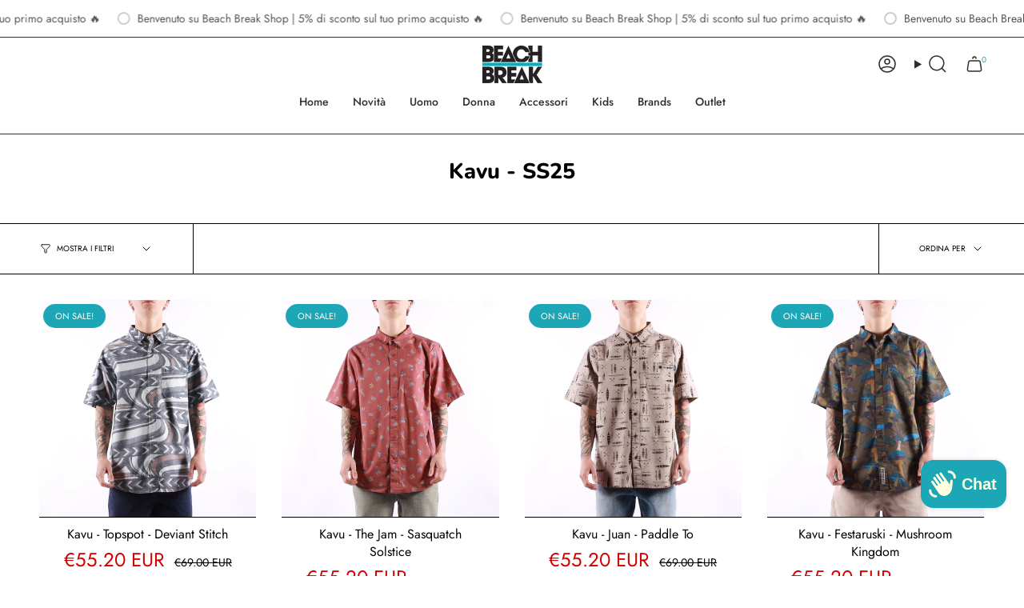

--- FILE ---
content_type: text/html; charset=utf-8
request_url: https://beachbreakshop.net/it-eu/collections/kavu-ss23
body_size: 47058
content:
<!doctype html>
<html class="no-js no-touch supports-no-cookies" lang="it">
<head>
  
  <meta charset="UTF-8">
  <meta http-equiv="X-UA-Compatible" content="IE=edge">
  <meta name="viewport" content="width=device-width, initial-scale=1.0">
  <meta name="theme-color" content="#1da7b6">
  <link rel="canonical" href="https://beachbreakshop.net/it-eu/collections/kavu-ss23">
  <!-- ======================= Broadcast Theme V5.6.1 ========================= -->

  <link href="//beachbreakshop.net/cdn/shop/t/7/assets/theme.css?v=137228288011118631811713538570" as="style" rel="preload">
  <link href="//beachbreakshop.net/cdn/shop/t/7/assets/vendor.js?v=152754676678534273481713538570" as="script" rel="preload">
  <link href="//beachbreakshop.net/cdn/shop/t/7/assets/theme.js?v=122262640503032202521713538570" as="script" rel="preload">
<style data-shopify>.loading { position: fixed; top: 0; left: 0; z-index: 99999; width: 100%; height: 100%; background: var(--bg); transition: opacity 0.2s ease-out, visibility 0.2s ease-out; }
    body.is-loaded .loading { opacity: 0; visibility: hidden; pointer-events: none; }
    .loading__image__holder { position: absolute; top: 0; left: 0; width: 100%; height: 100%; font-size: 0; display: flex; align-items: center; justify-content: center; }
    .loading__image__holder:nth-child(2) { opacity: 0; }
    .loading__image { max-width: 100px; max-height: 100px; object-fit: contain; }
    .loading--animate .loading__image__holder:nth-child(1) { animation: pulse1 2s infinite ease-in-out; }
    .loading--animate .loading__image__holder:nth-child(2) { animation: pulse2 2s infinite ease-in-out; }
    @keyframes pulse1 {
      0% { opacity: 1; }
      50% { opacity: 0; }
      100% { opacity: 1; }
    }
    @keyframes pulse2 {
      0% { opacity: 0; }
      50% { opacity: 1; }
      100% { opacity: 0; }
    }</style>
    <link rel="icon" type="image/png" href="//beachbreakshop.net/cdn/shop/files/logo-rotondo-copia3.png?crop=center&height=32&v=1618321887&width=32">
  

  <!-- Title and description ================================================ -->
  
  <title>
    
    Kavu - SS24 | Beach Break Shop
    
    
    
  </title>

  
    <meta name="description" content="Compra subito al miglior prezzo, con spedizione veloce e pagamento sicuro articoli Kavu: t-shirt, maglioni, giacche, camicie, pantaloni, felpe, jeans, cappellini e accessori su Beach Break Shop">
  

  <meta property="og:site_name" content="Beach Break Shop">
<meta property="og:url" content="https://beachbreakshop.net/it-eu/collections/kavu-ss23">
<meta property="og:title" content="Kavu - SS24 | Beach Break Shop">
<meta property="og:type" content="product.group">
<meta property="og:description" content="Compra subito al miglior prezzo, con spedizione veloce e pagamento sicuro articoli Kavu: t-shirt, maglioni, giacche, camicie, pantaloni, felpe, jeans, cappellini e accessori su Beach Break Shop"><meta property="og:image" content="http://beachbreakshop.net/cdn/shop/files/BB-SHOONT_AOV_1_f97f43b0-8f08-4df7-9cfb-53be08175a8e.jpg?v=1616751062">
  <meta property="og:image:secure_url" content="https://beachbreakshop.net/cdn/shop/files/BB-SHOONT_AOV_1_f97f43b0-8f08-4df7-9cfb-53be08175a8e.jpg?v=1616751062">
  <meta property="og:image:width" content="1920">
  <meta property="og:image:height" content="842"><meta name="twitter:card" content="summary_large_image">
<meta name="twitter:title" content="Kavu - SS24 | Beach Break Shop">
<meta name="twitter:description" content="Compra subito al miglior prezzo, con spedizione veloce e pagamento sicuro articoli Kavu: t-shirt, maglioni, giacche, camicie, pantaloni, felpe, jeans, cappellini e accessori su Beach Break Shop">

  <!-- CSS ================================================================== -->
  <style data-shopify>
@font-face {
  font-family: Nunito;
  font-weight: 800;
  font-style: normal;
  font-display: swap;
  src: url("//beachbreakshop.net/cdn/fonts/nunito/nunito_n8.a4faa34563722dcb4bd960ae538c49eb540a565f.woff2") format("woff2"),
       url("//beachbreakshop.net/cdn/fonts/nunito/nunito_n8.7b9b4d7a0ef879eb46735a0aecb391013c7f7aeb.woff") format("woff");
}

    @font-face {
  font-family: Jost;
  font-weight: 400;
  font-style: normal;
  font-display: swap;
  src: url("//beachbreakshop.net/cdn/fonts/jost/jost_n4.d47a1b6347ce4a4c9f437608011273009d91f2b7.woff2") format("woff2"),
       url("//beachbreakshop.net/cdn/fonts/jost/jost_n4.791c46290e672b3f85c3d1c651ef2efa3819eadd.woff") format("woff");
}

    @font-face {
  font-family: Nunito;
  font-weight: 700;
  font-style: normal;
  font-display: swap;
  src: url("//beachbreakshop.net/cdn/fonts/nunito/nunito_n7.37cf9b8cf43b3322f7e6e13ad2aad62ab5dc9109.woff2") format("woff2"),
       url("//beachbreakshop.net/cdn/fonts/nunito/nunito_n7.45cfcfadc6630011252d54d5f5a2c7c98f60d5de.woff") format("woff");
}


    
      @font-face {
  font-family: Nunito;
  font-weight: 900;
  font-style: normal;
  font-display: swap;
  src: url("//beachbreakshop.net/cdn/fonts/nunito/nunito_n9.29703ebe5c8d8fa1bc7f2dcb872bdf16cf7ff465.woff2") format("woff2"),
       url("//beachbreakshop.net/cdn/fonts/nunito/nunito_n9.37c60d6be0d57e3635735f5fdd179e5283d59f56.woff") format("woff");
}

    

    
      @font-face {
  font-family: Jost;
  font-weight: 500;
  font-style: normal;
  font-display: swap;
  src: url("//beachbreakshop.net/cdn/fonts/jost/jost_n5.7c8497861ffd15f4e1284cd221f14658b0e95d61.woff2") format("woff2"),
       url("//beachbreakshop.net/cdn/fonts/jost/jost_n5.fb6a06896db583cc2df5ba1b30d9c04383119dd9.woff") format("woff");
}

    

    
    

    
      @font-face {
  font-family: Jost;
  font-weight: 400;
  font-style: italic;
  font-display: swap;
  src: url("//beachbreakshop.net/cdn/fonts/jost/jost_i4.b690098389649750ada222b9763d55796c5283a5.woff2") format("woff2"),
       url("//beachbreakshop.net/cdn/fonts/jost/jost_i4.fd766415a47e50b9e391ae7ec04e2ae25e7e28b0.woff") format("woff");
}

    

    
      @font-face {
  font-family: Jost;
  font-weight: 500;
  font-style: italic;
  font-display: swap;
  src: url("//beachbreakshop.net/cdn/fonts/jost/jost_i5.a6c7dbde35f2b89f8461eacda9350127566e5d51.woff2") format("woff2"),
       url("//beachbreakshop.net/cdn/fonts/jost/jost_i5.2b58baee736487eede6bcdb523ca85eea2418357.woff") format("woff");
}

    
  </style>

  
<style data-shopify>

:root {--scrollbar-width: 0px;





--COLOR-VIDEO-BG: #f2f2f2;
--COLOR-BG-BRIGHTER: #f2f2f2;--COLOR-BG: #ffffff;--COLOR-BG-ALPHA-25: rgba(255, 255, 255, 0.25);
--COLOR-BG-TRANSPARENT: rgba(255, 255, 255, 0);
--COLOR-BG-SECONDARY: #f7f9fa;
--COLOR-BG-SECONDARY-LIGHTEN: #ffffff;
--COLOR-BG-RGB: 255, 255, 255;

--COLOR-TEXT-DARK: #000000;
--COLOR-TEXT: #000000;
--COLOR-TEXT-LIGHT: #4d4d4d;


/* === Opacity shades of grey ===*/
--COLOR-A5:  rgba(0, 0, 0, 0.05);
--COLOR-A10: rgba(0, 0, 0, 0.1);
--COLOR-A15: rgba(0, 0, 0, 0.15);
--COLOR-A20: rgba(0, 0, 0, 0.2);
--COLOR-A25: rgba(0, 0, 0, 0.25);
--COLOR-A30: rgba(0, 0, 0, 0.3);
--COLOR-A35: rgba(0, 0, 0, 0.35);
--COLOR-A40: rgba(0, 0, 0, 0.4);
--COLOR-A45: rgba(0, 0, 0, 0.45);
--COLOR-A50: rgba(0, 0, 0, 0.5);
--COLOR-A55: rgba(0, 0, 0, 0.55);
--COLOR-A60: rgba(0, 0, 0, 0.6);
--COLOR-A65: rgba(0, 0, 0, 0.65);
--COLOR-A70: rgba(0, 0, 0, 0.7);
--COLOR-A75: rgba(0, 0, 0, 0.75);
--COLOR-A80: rgba(0, 0, 0, 0.8);
--COLOR-A85: rgba(0, 0, 0, 0.85);
--COLOR-A90: rgba(0, 0, 0, 0.9);
--COLOR-A95: rgba(0, 0, 0, 0.95);

--COLOR-BORDER: rgb(0, 0, 0);
--COLOR-BORDER-LIGHT: #666666;
--COLOR-BORDER-HAIRLINE: #f7f7f7;
--COLOR-BORDER-DARK: #000000;/* === Bright color ===*/
--COLOR-PRIMARY: #1da7b6;
--COLOR-PRIMARY-HOVER: #0b707b;
--COLOR-PRIMARY-FADE: rgba(29, 167, 182, 0.05);
--COLOR-PRIMARY-FADE-HOVER: rgba(29, 167, 182, 0.1);
--COLOR-PRIMARY-LIGHT: #73ecf9;--COLOR-PRIMARY-OPPOSITE: #000000;



/* === link Color ===*/
--COLOR-LINK: #1da7b6;
--COLOR-LINK-HOVER: rgba(29, 167, 182, 0.7);
--COLOR-LINK-FADE: rgba(29, 167, 182, 0.05);
--COLOR-LINK-FADE-HOVER: rgba(29, 167, 182, 0.1);--COLOR-LINK-OPPOSITE: #000000;


/* === Product grid sale tags ===*/
--COLOR-SALE-BG: #f6702d;
--COLOR-SALE-TEXT: #ffffff;

/* === Product grid badges ===*/
--COLOR-BADGE-BG: #f6702d;
--COLOR-BADGE-TEXT: #ffffff;

/* === Product sale color ===*/
--COLOR-SALE: #d20000;

/* === Gray background on Product grid items ===*/--filter-bg: 1.0;/* === Helper colors for form error states ===*/
--COLOR-ERROR: #721C24;
--COLOR-ERROR-BG: #F8D7DA;
--COLOR-ERROR-BORDER: #F5C6CB;



  --RADIUS: 300px;
  --RADIUS-SELECT: 22px;

--COLOR-HEADER-BG: #ffffff;--COLOR-HEADER-BG-TRANSPARENT: rgba(255, 255, 255, 0);
--COLOR-HEADER-LINK: #2e2e2e;
--COLOR-HEADER-LINK-HOVER: rgba(46, 46, 46, 0.7);

--COLOR-MENU-BG: #ffffff;
--COLOR-MENU-LINK: #2e2e2e;
--COLOR-MENU-LINK-HOVER: rgba(46, 46, 46, 0.7);
--COLOR-SUBMENU-BG: #ffffff;
--COLOR-SUBMENU-LINK: #2e2e2e;
--COLOR-SUBMENU-LINK-HOVER: rgba(46, 46, 46, 0.7);
--COLOR-SUBMENU-TEXT-LIGHT: #6d6d6d;
--COLOR-MENU-TRANSPARENT: #ffffff;
--COLOR-MENU-TRANSPARENT-HOVER: rgba(255, 255, 255, 0.7);--COLOR-FOOTER-BG: #ffffff;
--COLOR-FOOTER-BG-HAIRLINE: #f7f7f7;
--COLOR-FOOTER-TEXT: #2e2e2e;
--COLOR-FOOTER-TEXT-A35: rgba(46, 46, 46, 0.35);
--COLOR-FOOTER-TEXT-A75: rgba(46, 46, 46, 0.75);
--COLOR-FOOTER-LINK: #2e2e2e;
--COLOR-FOOTER-LINK-HOVER: rgba(46, 46, 46, 0.7);
--COLOR-FOOTER-BORDER: #2e2e2e;

--TRANSPARENT: rgba(255, 255, 255, 0);

/* === Default overlay opacity ===*/
--overlay-opacity: 0;
--underlay-opacity: 1;
--underlay-bg: rgba(0,0,0,0.4);

/* === Custom Cursor ===*/
--ICON-ZOOM-IN: url( "//beachbreakshop.net/cdn/shop/t/7/assets/icon-zoom-in.svg?v=182473373117644429561713538570" );
--ICON-ZOOM-OUT: url( "//beachbreakshop.net/cdn/shop/t/7/assets/icon-zoom-out.svg?v=101497157853986683871713538570" );

/* === Custom Icons ===*/


  
  --ICON-ADD-BAG: url( "//beachbreakshop.net/cdn/shop/t/7/assets/icon-add-bag-medium.svg?v=139170916092727621901713538570" );
  --ICON-ADD-CART: url( "//beachbreakshop.net/cdn/shop/t/7/assets/icon-add-cart-medium.svg?v=57635405022452982901713538570" );
  --ICON-ARROW-LEFT: url( "//beachbreakshop.net/cdn/shop/t/7/assets/icon-arrow-left-medium.svg?v=98614866157451683461713538570" );
  --ICON-ARROW-RIGHT: url( "//beachbreakshop.net/cdn/shop/t/7/assets/icon-arrow-right-medium.svg?v=127385474140982877711713538570" );
  --ICON-SELECT: url("//beachbreakshop.net/cdn/shop/t/7/assets/icon-select-medium.svg?770");


--PRODUCT-GRID-ASPECT-RATIO: 100%;

/* === Typography ===*/
--FONT-WEIGHT-BODY: 400;
--FONT-WEIGHT-BODY-BOLD: 500;

--FONT-STACK-BODY: Jost, sans-serif;
--FONT-STYLE-BODY: normal;
--FONT-STYLE-BODY-ITALIC: italic;
--FONT-ADJUST-BODY: 1.0;

--LETTER-SPACING-BODY: 0.0em;

--FONT-WEIGHT-HEADING: 800;
--FONT-WEIGHT-HEADING-BOLD: 900;

--FONT-UPPERCASE-HEADING: none;
--LETTER-SPACING-HEADING: 0.0em;

--FONT-STACK-HEADING: Nunito, sans-serif;
--FONT-STYLE-HEADING: normal;
--FONT-STYLE-HEADING-ITALIC: italic;
--FONT-ADJUST-HEADING: 1.0;

--FONT-WEIGHT-SUBHEADING: 400;
--FONT-WEIGHT-SUBHEADING-BOLD: 500;

--FONT-STACK-SUBHEADING: Jost, sans-serif;
--FONT-STYLE-SUBHEADING: normal;
--FONT-STYLE-SUBHEADING-ITALIC: italic;
--FONT-ADJUST-SUBHEADING: 0.8;

--FONT-UPPERCASE-SUBHEADING: uppercase;
--LETTER-SPACING-SUBHEADING: 0.075em;

--FONT-STACK-NAV: Jost, sans-serif;
--FONT-STYLE-NAV: normal;
--FONT-STYLE-NAV-ITALIC: italic;
--FONT-ADJUST-NAV: 1.0;

--FONT-WEIGHT-NAV: 400;
--FONT-WEIGHT-NAV-BOLD: 500;

--LETTER-SPACING-NAV: 0.0em;

--FONT-SIZE-BASE: 1.0rem;
--FONT-SIZE-BASE-PERCENT: 1.0;

/* === Parallax ===*/
--PARALLAX-STRENGTH-MIN: 150.0%;
--PARALLAX-STRENGTH-MAX: 160.0%;--COLUMNS: 4;
--COLUMNS-MEDIUM: 3;
--COLUMNS-SMALL: 2;
--COLUMNS-MOBILE: 1;--LAYOUT-OUTER: 50px;
  --LAYOUT-GUTTER: 32px;
  --LAYOUT-OUTER-MEDIUM: 30px;
  --LAYOUT-GUTTER-MEDIUM: 22px;
  --LAYOUT-OUTER-SMALL: 16px;
  --LAYOUT-GUTTER-SMALL: 16px;--base-animation-delay: 0ms;
--line-height-normal: 1.375; /* Equals to line-height: normal; */--SIDEBAR-WIDTH: 288px;
  --SIDEBAR-WIDTH-MEDIUM: 258px;--DRAWER-WIDTH: 380px;--ICON-STROKE-WIDTH: 1.5px;

--COLOR-TEXT-DARK: #000000;
--COLOR-TEXT:#000000;
--COLOR-TEXT-LIGHT: #000000;



/* === Button General ===*/
--BTN-FONT-STACK: Nunito, sans-serif;
--BTN-FONT-WEIGHT: 700;
--BTN-FONT-STYLE: normal;
--BTN-FONT-SIZE: 13px;

--BTN-LETTER-SPACING: 0.1em;
--BTN-UPPERCASE: uppercase;
--BTN-TEXT-ARROW-OFFSET: -1px;

/* === Button Primary ===*/
--BTN-PRIMARY-BORDER-COLOR: #f6702d;
--BTN-PRIMARY-BG-COLOR: #f6702d;
--BTN-PRIMARY-TEXT-COLOR: #ffffff;


  --BTN-PRIMARY-BG-COLOR-BRIGHTER: #f55f15;


/* === Button Secondary ===*/
--BTN-SECONDARY-BORDER-COLOR: #fffee1;
--BTN-SECONDARY-BG-COLOR: #fffee1;
--BTN-SECONDARY-TEXT-COLOR: #000000;


  --BTN-SECONDARY-BG-COLOR-BRIGHTER: #fffdc7;


/* === Button White ===*/
--TEXT-BTN-BORDER-WHITE: #fff;
--TEXT-BTN-BG-WHITE: #fff;
--TEXT-BTN-WHITE: #000;
--TEXT-BTN-BG-WHITE-BRIGHTER: #f2f2f2;

/* === Button Black ===*/
--TEXT-BTN-BG-BLACK: #000;
--TEXT-BTN-BORDER-BLACK: #000;
--TEXT-BTN-BLACK: #fff;
--TEXT-BTN-BG-BLACK-BRIGHTER: #1a1a1a;

/* === Default Cart Gradient ===*/

--FREE-SHIPPING-GRADIENT: linear-gradient(to right, var(--COLOR-PRIMARY-LIGHT) 0%, var(--COLOR-PRIMARY) 100%);

/* === Swatch Size ===*/
--swatch-size-filters: calc(1.15rem * var(--FONT-ADJUST-BODY));
--swatch-size-product: calc(2.2rem * var(--FONT-ADJUST-BODY));
}

/* === Backdrop ===*/
::backdrop {
  --underlay-opacity: 1;
  --underlay-bg: rgba(0,0,0,0.4);
}
</style>


  <link href="//beachbreakshop.net/cdn/shop/t/7/assets/theme.css?v=137228288011118631811713538570" rel="stylesheet" type="text/css" media="all" />
<link href="//beachbreakshop.net/cdn/shop/t/7/assets/swatches.css?v=157844926215047500451713538570" as="style" rel="preload">
    <link href="//beachbreakshop.net/cdn/shop/t/7/assets/swatches.css?v=157844926215047500451713538570" rel="stylesheet" type="text/css" media="all" />
<style data-shopify>.swatches {
    --black: #000000;--white: #fafafa;--blank: url(//beachbreakshop.net/cdn/shop/files/blank_small.png?770);
  }</style>
<script>
    if (window.navigator.userAgent.indexOf('MSIE ') > 0 || window.navigator.userAgent.indexOf('Trident/') > 0) {
      document.documentElement.className = document.documentElement.className + ' ie';

      var scripts = document.getElementsByTagName('script')[0];
      var polyfill = document.createElement("script");
      polyfill.defer = true;
      polyfill.src = "//beachbreakshop.net/cdn/shop/t/7/assets/ie11.js?v=144489047535103983231713538570";

      scripts.parentNode.insertBefore(polyfill, scripts);
    } else {
      document.documentElement.className = document.documentElement.className.replace('no-js', 'js');
    }

    document.documentElement.style.setProperty('--scrollbar-width', `${getScrollbarWidth()}px`);

    function getScrollbarWidth() {
      // Creating invisible container
      const outer = document.createElement('div');
      outer.style.visibility = 'hidden';
      outer.style.overflow = 'scroll'; // forcing scrollbar to appear
      outer.style.msOverflowStyle = 'scrollbar'; // needed for WinJS apps
      document.documentElement.appendChild(outer);

      // Creating inner element and placing it in the container
      const inner = document.createElement('div');
      outer.appendChild(inner);

      // Calculating difference between container's full width and the child width
      const scrollbarWidth = outer.offsetWidth - inner.offsetWidth;

      // Removing temporary elements from the DOM
      outer.parentNode.removeChild(outer);

      return scrollbarWidth;
    }

    let root = '/it-eu';
    if (root[root.length - 1] !== '/') {
      root = root + '/';
    }

    window.theme = {
      routes: {
        root: root,
        cart_url: '/it-eu/cart',
        cart_add_url: '/it-eu/cart/add',
        cart_change_url: '/it-eu/cart/change',
        product_recommendations_url: '/it-eu/recommendations/products',
        predictive_search_url: '/it-eu/search/suggest',
        addresses_url: '/it-eu/account/addresses'
      },
      assets: {
        photoswipe: '//beachbreakshop.net/cdn/shop/t/7/assets/photoswipe.js?v=162613001030112971491713538570',
        smoothscroll: '//beachbreakshop.net/cdn/shop/t/7/assets/smoothscroll.js?v=37906625415260927261713538570',
      },
      strings: {
        addToCart: "Aggiungi al carrello",
        cartAcceptanceError: "Devi accettare i nostri termini e condizioni.",
        soldOut: "Esaurito",
        from: "Da",
        preOrder: "Preordina",
        sale: "ON SALE!",
        subscription: "Abbonamento",
        unavailable: "Non disponibile",
        unitPrice: "Prezzo unitario",
        unitPriceSeparator: "ogni",
        shippingCalcSubmitButton: "Calcola spese di spedizione",
        shippingCalcSubmitButtonDisabled: "Calcolo...",
        selectValue: "Seleziona valore",
        selectColor: "Seleziona colore",
        oneColor: "colore",
        otherColor: "colori",
        upsellAddToCart: "Aggiungi",
        free: "Gratis",
        swatchesColor: "Colore",
        sku: "SKU",
      },
      settings: {
        cartType: "drawer",
        customerLoggedIn: null ? true : false,
        enableQuickAdd: true,
        enableAnimations: true,
        variantOnSale: true,
        collectionSwatchStyle: "text-slider",
      },
      sliderArrows: {
        prev: '<button type="button" class="slider__button slider__button--prev" data-button-arrow data-button-prev>' + "Precedente" + '</button>',
        next: '<button type="button" class="slider__button slider__button--next" data-button-arrow data-button-next>' + "Avanti" + '</button>',
      },
      moneyFormat: true ? "€{{amount}} EUR" : "€{{amount}}",
      moneyWithoutCurrencyFormat: "€{{amount}}",
      moneyWithCurrencyFormat: "€{{amount}} EUR",
      subtotal: 0,
      info: {
        name: 'broadcast'
      },
      version: '5.6.1'
    };

    let windowInnerHeight = window.innerHeight;
    document.documentElement.style.setProperty('--full-height', `${windowInnerHeight}px`);
    document.documentElement.style.setProperty('--three-quarters', `${windowInnerHeight * 0.75}px`);
    document.documentElement.style.setProperty('--two-thirds', `${windowInnerHeight * 0.66}px`);
    document.documentElement.style.setProperty('--one-half', `${windowInnerHeight * 0.5}px`);
    document.documentElement.style.setProperty('--one-third', `${windowInnerHeight * 0.33}px`);
    document.documentElement.style.setProperty('--one-fifth', `${windowInnerHeight * 0.2}px`);
  </script>

  

  <!-- Theme Javascript ============================================================== -->
  <script src="//beachbreakshop.net/cdn/shop/t/7/assets/vendor.js?v=152754676678534273481713538570" defer="defer"></script>
  <script src="//beachbreakshop.net/cdn/shop/t/7/assets/theme.js?v=122262640503032202521713538570" defer="defer"></script><!-- Shopify app scripts =========================================================== -->

  <script>window.performance && window.performance.mark && window.performance.mark('shopify.content_for_header.start');</script><meta id="shopify-digital-wallet" name="shopify-digital-wallet" content="/15284167/digital_wallets/dialog">
<meta name="shopify-checkout-api-token" content="4843ade9927e154cb53726cd26dd3909">
<meta id="in-context-paypal-metadata" data-shop-id="15284167" data-venmo-supported="false" data-environment="production" data-locale="it_IT" data-paypal-v4="true" data-currency="EUR">
<link rel="alternate" type="application/atom+xml" title="Feed" href="/it-eu/collections/kavu-ss23.atom" />
<link rel="alternate" hreflang="x-default" href="https://beachbreakshop.net/collections/kavu-ss23">
<link rel="alternate" hreflang="it" href="https://beachbreakshop.net/collections/kavu-ss23">
<link rel="alternate" hreflang="en-FR" href="https://beachbreakshop.net/en-fr/collections/kavu-ss23">
<link rel="alternate" hreflang="en-DE" href="https://beachbreakshop.net/en-de/collections/kavu-ss23">
<link rel="alternate" hreflang="en-AD" href="https://beachbreakshop.net/en-eu/collections/kavu-ss23">
<link rel="alternate" hreflang="it-AD" href="https://beachbreakshop.net/it-eu/collections/kavu-ss23">
<link rel="alternate" hreflang="en-AL" href="https://beachbreakshop.net/en-eu/collections/kavu-ss23">
<link rel="alternate" hreflang="it-AL" href="https://beachbreakshop.net/it-eu/collections/kavu-ss23">
<link rel="alternate" hreflang="en-AM" href="https://beachbreakshop.net/en-eu/collections/kavu-ss23">
<link rel="alternate" hreflang="it-AM" href="https://beachbreakshop.net/it-eu/collections/kavu-ss23">
<link rel="alternate" hreflang="en-AT" href="https://beachbreakshop.net/en-eu/collections/kavu-ss23">
<link rel="alternate" hreflang="it-AT" href="https://beachbreakshop.net/it-eu/collections/kavu-ss23">
<link rel="alternate" hreflang="en-AX" href="https://beachbreakshop.net/en-eu/collections/kavu-ss23">
<link rel="alternate" hreflang="it-AX" href="https://beachbreakshop.net/it-eu/collections/kavu-ss23">
<link rel="alternate" hreflang="en-BA" href="https://beachbreakshop.net/en-eu/collections/kavu-ss23">
<link rel="alternate" hreflang="it-BA" href="https://beachbreakshop.net/it-eu/collections/kavu-ss23">
<link rel="alternate" hreflang="en-BE" href="https://beachbreakshop.net/en-eu/collections/kavu-ss23">
<link rel="alternate" hreflang="it-BE" href="https://beachbreakshop.net/it-eu/collections/kavu-ss23">
<link rel="alternate" hreflang="en-BY" href="https://beachbreakshop.net/en-eu/collections/kavu-ss23">
<link rel="alternate" hreflang="it-BY" href="https://beachbreakshop.net/it-eu/collections/kavu-ss23">
<link rel="alternate" hreflang="en-CH" href="https://beachbreakshop.net/en-eu/collections/kavu-ss23">
<link rel="alternate" hreflang="it-CH" href="https://beachbreakshop.net/it-eu/collections/kavu-ss23">
<link rel="alternate" hreflang="en-CY" href="https://beachbreakshop.net/en-eu/collections/kavu-ss23">
<link rel="alternate" hreflang="it-CY" href="https://beachbreakshop.net/it-eu/collections/kavu-ss23">
<link rel="alternate" hreflang="en-CZ" href="https://beachbreakshop.net/en-eu/collections/kavu-ss23">
<link rel="alternate" hreflang="it-CZ" href="https://beachbreakshop.net/it-eu/collections/kavu-ss23">
<link rel="alternate" hreflang="en-DK" href="https://beachbreakshop.net/en-eu/collections/kavu-ss23">
<link rel="alternate" hreflang="it-DK" href="https://beachbreakshop.net/it-eu/collections/kavu-ss23">
<link rel="alternate" hreflang="en-EE" href="https://beachbreakshop.net/en-eu/collections/kavu-ss23">
<link rel="alternate" hreflang="it-EE" href="https://beachbreakshop.net/it-eu/collections/kavu-ss23">
<link rel="alternate" hreflang="en-ES" href="https://beachbreakshop.net/en-eu/collections/kavu-ss23">
<link rel="alternate" hreflang="it-ES" href="https://beachbreakshop.net/it-eu/collections/kavu-ss23">
<link rel="alternate" hreflang="en-FI" href="https://beachbreakshop.net/en-eu/collections/kavu-ss23">
<link rel="alternate" hreflang="it-FI" href="https://beachbreakshop.net/it-eu/collections/kavu-ss23">
<link rel="alternate" hreflang="en-FO" href="https://beachbreakshop.net/en-eu/collections/kavu-ss23">
<link rel="alternate" hreflang="it-FO" href="https://beachbreakshop.net/it-eu/collections/kavu-ss23">
<link rel="alternate" hreflang="en-GB" href="https://beachbreakshop.net/en-eu/collections/kavu-ss23">
<link rel="alternate" hreflang="it-GB" href="https://beachbreakshop.net/it-eu/collections/kavu-ss23">
<link rel="alternate" hreflang="en-GE" href="https://beachbreakshop.net/en-eu/collections/kavu-ss23">
<link rel="alternate" hreflang="it-GE" href="https://beachbreakshop.net/it-eu/collections/kavu-ss23">
<link rel="alternate" hreflang="en-GG" href="https://beachbreakshop.net/en-eu/collections/kavu-ss23">
<link rel="alternate" hreflang="it-GG" href="https://beachbreakshop.net/it-eu/collections/kavu-ss23">
<link rel="alternate" hreflang="en-GI" href="https://beachbreakshop.net/en-eu/collections/kavu-ss23">
<link rel="alternate" hreflang="it-GI" href="https://beachbreakshop.net/it-eu/collections/kavu-ss23">
<link rel="alternate" hreflang="en-GL" href="https://beachbreakshop.net/en-eu/collections/kavu-ss23">
<link rel="alternate" hreflang="it-GL" href="https://beachbreakshop.net/it-eu/collections/kavu-ss23">
<link rel="alternate" hreflang="en-GP" href="https://beachbreakshop.net/en-eu/collections/kavu-ss23">
<link rel="alternate" hreflang="it-GP" href="https://beachbreakshop.net/it-eu/collections/kavu-ss23">
<link rel="alternate" hreflang="en-GR" href="https://beachbreakshop.net/en-eu/collections/kavu-ss23">
<link rel="alternate" hreflang="it-GR" href="https://beachbreakshop.net/it-eu/collections/kavu-ss23">
<link rel="alternate" hreflang="en-HR" href="https://beachbreakshop.net/en-eu/collections/kavu-ss23">
<link rel="alternate" hreflang="it-HR" href="https://beachbreakshop.net/it-eu/collections/kavu-ss23">
<link rel="alternate" hreflang="en-HU" href="https://beachbreakshop.net/en-eu/collections/kavu-ss23">
<link rel="alternate" hreflang="it-HU" href="https://beachbreakshop.net/it-eu/collections/kavu-ss23">
<link rel="alternate" hreflang="en-IE" href="https://beachbreakshop.net/en-eu/collections/kavu-ss23">
<link rel="alternate" hreflang="it-IE" href="https://beachbreakshop.net/it-eu/collections/kavu-ss23">
<link rel="alternate" hreflang="en-IM" href="https://beachbreakshop.net/en-eu/collections/kavu-ss23">
<link rel="alternate" hreflang="it-IM" href="https://beachbreakshop.net/it-eu/collections/kavu-ss23">
<link rel="alternate" hreflang="en-IS" href="https://beachbreakshop.net/en-eu/collections/kavu-ss23">
<link rel="alternate" hreflang="it-IS" href="https://beachbreakshop.net/it-eu/collections/kavu-ss23">
<link rel="alternate" hreflang="en-JE" href="https://beachbreakshop.net/en-eu/collections/kavu-ss23">
<link rel="alternate" hreflang="it-JE" href="https://beachbreakshop.net/it-eu/collections/kavu-ss23">
<link rel="alternate" hreflang="en-LI" href="https://beachbreakshop.net/en-eu/collections/kavu-ss23">
<link rel="alternate" hreflang="it-LI" href="https://beachbreakshop.net/it-eu/collections/kavu-ss23">
<link rel="alternate" hreflang="en-LT" href="https://beachbreakshop.net/en-eu/collections/kavu-ss23">
<link rel="alternate" hreflang="it-LT" href="https://beachbreakshop.net/it-eu/collections/kavu-ss23">
<link rel="alternate" hreflang="en-LU" href="https://beachbreakshop.net/en-eu/collections/kavu-ss23">
<link rel="alternate" hreflang="it-LU" href="https://beachbreakshop.net/it-eu/collections/kavu-ss23">
<link rel="alternate" hreflang="en-LV" href="https://beachbreakshop.net/en-eu/collections/kavu-ss23">
<link rel="alternate" hreflang="it-LV" href="https://beachbreakshop.net/it-eu/collections/kavu-ss23">
<link rel="alternate" hreflang="en-MC" href="https://beachbreakshop.net/en-eu/collections/kavu-ss23">
<link rel="alternate" hreflang="it-MC" href="https://beachbreakshop.net/it-eu/collections/kavu-ss23">
<link rel="alternate" hreflang="en-MD" href="https://beachbreakshop.net/en-eu/collections/kavu-ss23">
<link rel="alternate" hreflang="it-MD" href="https://beachbreakshop.net/it-eu/collections/kavu-ss23">
<link rel="alternate" hreflang="en-ME" href="https://beachbreakshop.net/en-eu/collections/kavu-ss23">
<link rel="alternate" hreflang="it-ME" href="https://beachbreakshop.net/it-eu/collections/kavu-ss23">
<link rel="alternate" hreflang="en-MK" href="https://beachbreakshop.net/en-eu/collections/kavu-ss23">
<link rel="alternate" hreflang="it-MK" href="https://beachbreakshop.net/it-eu/collections/kavu-ss23">
<link rel="alternate" hreflang="en-MT" href="https://beachbreakshop.net/en-eu/collections/kavu-ss23">
<link rel="alternate" hreflang="it-MT" href="https://beachbreakshop.net/it-eu/collections/kavu-ss23">
<link rel="alternate" hreflang="en-NL" href="https://beachbreakshop.net/en-eu/collections/kavu-ss23">
<link rel="alternate" hreflang="it-NL" href="https://beachbreakshop.net/it-eu/collections/kavu-ss23">
<link rel="alternate" hreflang="en-NO" href="https://beachbreakshop.net/en-eu/collections/kavu-ss23">
<link rel="alternate" hreflang="it-NO" href="https://beachbreakshop.net/it-eu/collections/kavu-ss23">
<link rel="alternate" hreflang="en-PL" href="https://beachbreakshop.net/en-eu/collections/kavu-ss23">
<link rel="alternate" hreflang="it-PL" href="https://beachbreakshop.net/it-eu/collections/kavu-ss23">
<link rel="alternate" hreflang="en-PT" href="https://beachbreakshop.net/en-eu/collections/kavu-ss23">
<link rel="alternate" hreflang="it-PT" href="https://beachbreakshop.net/it-eu/collections/kavu-ss23">
<link rel="alternate" hreflang="en-RE" href="https://beachbreakshop.net/en-eu/collections/kavu-ss23">
<link rel="alternate" hreflang="it-RE" href="https://beachbreakshop.net/it-eu/collections/kavu-ss23">
<link rel="alternate" hreflang="en-RO" href="https://beachbreakshop.net/en-eu/collections/kavu-ss23">
<link rel="alternate" hreflang="it-RO" href="https://beachbreakshop.net/it-eu/collections/kavu-ss23">
<link rel="alternate" hreflang="en-RS" href="https://beachbreakshop.net/en-eu/collections/kavu-ss23">
<link rel="alternate" hreflang="it-RS" href="https://beachbreakshop.net/it-eu/collections/kavu-ss23">
<link rel="alternate" hreflang="en-SE" href="https://beachbreakshop.net/en-eu/collections/kavu-ss23">
<link rel="alternate" hreflang="it-SE" href="https://beachbreakshop.net/it-eu/collections/kavu-ss23">
<link rel="alternate" hreflang="en-SI" href="https://beachbreakshop.net/en-eu/collections/kavu-ss23">
<link rel="alternate" hreflang="it-SI" href="https://beachbreakshop.net/it-eu/collections/kavu-ss23">
<link rel="alternate" hreflang="en-SJ" href="https://beachbreakshop.net/en-eu/collections/kavu-ss23">
<link rel="alternate" hreflang="it-SJ" href="https://beachbreakshop.net/it-eu/collections/kavu-ss23">
<link rel="alternate" hreflang="en-SK" href="https://beachbreakshop.net/en-eu/collections/kavu-ss23">
<link rel="alternate" hreflang="it-SK" href="https://beachbreakshop.net/it-eu/collections/kavu-ss23">
<link rel="alternate" hreflang="en-SM" href="https://beachbreakshop.net/en-eu/collections/kavu-ss23">
<link rel="alternate" hreflang="it-SM" href="https://beachbreakshop.net/it-eu/collections/kavu-ss23">
<link rel="alternate" hreflang="en-TR" href="https://beachbreakshop.net/en-eu/collections/kavu-ss23">
<link rel="alternate" hreflang="it-TR" href="https://beachbreakshop.net/it-eu/collections/kavu-ss23">
<link rel="alternate" hreflang="en-UA" href="https://beachbreakshop.net/en-eu/collections/kavu-ss23">
<link rel="alternate" hreflang="it-UA" href="https://beachbreakshop.net/it-eu/collections/kavu-ss23">
<link rel="alternate" hreflang="en-VA" href="https://beachbreakshop.net/en-eu/collections/kavu-ss23">
<link rel="alternate" hreflang="it-VA" href="https://beachbreakshop.net/it-eu/collections/kavu-ss23">
<link rel="alternate" hreflang="en-XK" href="https://beachbreakshop.net/en-eu/collections/kavu-ss23">
<link rel="alternate" hreflang="it-XK" href="https://beachbreakshop.net/it-eu/collections/kavu-ss23">
<link rel="alternate" hreflang="en-YT" href="https://beachbreakshop.net/en-eu/collections/kavu-ss23">
<link rel="alternate" hreflang="it-YT" href="https://beachbreakshop.net/it-eu/collections/kavu-ss23">
<link rel="alternate" type="application/json+oembed" href="https://beachbreakshop.net/it-eu/collections/kavu-ss23.oembed">
<script async="async" src="/checkouts/internal/preloads.js?locale=it-AD"></script>
<link rel="preconnect" href="https://shop.app" crossorigin="anonymous">
<script async="async" src="https://shop.app/checkouts/internal/preloads.js?locale=it-AD&shop_id=15284167" crossorigin="anonymous"></script>
<script id="apple-pay-shop-capabilities" type="application/json">{"shopId":15284167,"countryCode":"IT","currencyCode":"EUR","merchantCapabilities":["supports3DS"],"merchantId":"gid:\/\/shopify\/Shop\/15284167","merchantName":"Beach Break Shop","requiredBillingContactFields":["postalAddress","email","phone"],"requiredShippingContactFields":["postalAddress","email","phone"],"shippingType":"shipping","supportedNetworks":["visa","maestro","masterCard"],"total":{"type":"pending","label":"Beach Break Shop","amount":"1.00"},"shopifyPaymentsEnabled":true,"supportsSubscriptions":true}</script>
<script id="shopify-features" type="application/json">{"accessToken":"4843ade9927e154cb53726cd26dd3909","betas":["rich-media-storefront-analytics"],"domain":"beachbreakshop.net","predictiveSearch":true,"shopId":15284167,"locale":"it"}</script>
<script>var Shopify = Shopify || {};
Shopify.shop = "beach-break-shop.myshopify.com";
Shopify.locale = "it";
Shopify.currency = {"active":"EUR","rate":"1.0"};
Shopify.country = "AD";
Shopify.theme = {"name":"Copia aggiornata di Beach Break by Fabriek","id":161239400771,"schema_name":"Broadcast","schema_version":"5.6.1","theme_store_id":868,"role":"main"};
Shopify.theme.handle = "null";
Shopify.theme.style = {"id":null,"handle":null};
Shopify.cdnHost = "beachbreakshop.net/cdn";
Shopify.routes = Shopify.routes || {};
Shopify.routes.root = "/it-eu/";</script>
<script type="module">!function(o){(o.Shopify=o.Shopify||{}).modules=!0}(window);</script>
<script>!function(o){function n(){var o=[];function n(){o.push(Array.prototype.slice.apply(arguments))}return n.q=o,n}var t=o.Shopify=o.Shopify||{};t.loadFeatures=n(),t.autoloadFeatures=n()}(window);</script>
<script>
  window.ShopifyPay = window.ShopifyPay || {};
  window.ShopifyPay.apiHost = "shop.app\/pay";
  window.ShopifyPay.redirectState = null;
</script>
<script id="shop-js-analytics" type="application/json">{"pageType":"collection"}</script>
<script defer="defer" async type="module" src="//beachbreakshop.net/cdn/shopifycloud/shop-js/modules/v2/client.init-shop-cart-sync_DQIcCFLZ.it.esm.js"></script>
<script defer="defer" async type="module" src="//beachbreakshop.net/cdn/shopifycloud/shop-js/modules/v2/chunk.common_BYLi5q0m.esm.js"></script>
<script type="module">
  await import("//beachbreakshop.net/cdn/shopifycloud/shop-js/modules/v2/client.init-shop-cart-sync_DQIcCFLZ.it.esm.js");
await import("//beachbreakshop.net/cdn/shopifycloud/shop-js/modules/v2/chunk.common_BYLi5q0m.esm.js");

  window.Shopify.SignInWithShop?.initShopCartSync?.({"fedCMEnabled":true,"windoidEnabled":true});

</script>
<script>
  window.Shopify = window.Shopify || {};
  if (!window.Shopify.featureAssets) window.Shopify.featureAssets = {};
  window.Shopify.featureAssets['shop-js'] = {"shop-cart-sync":["modules/v2/client.shop-cart-sync_CZl5mG_u.it.esm.js","modules/v2/chunk.common_BYLi5q0m.esm.js"],"init-fed-cm":["modules/v2/client.init-fed-cm_CBxtZrxg.it.esm.js","modules/v2/chunk.common_BYLi5q0m.esm.js"],"shop-button":["modules/v2/client.shop-button_ByfqkYDY.it.esm.js","modules/v2/chunk.common_BYLi5q0m.esm.js"],"shop-cash-offers":["modules/v2/client.shop-cash-offers_stx9RVL8.it.esm.js","modules/v2/chunk.common_BYLi5q0m.esm.js","modules/v2/chunk.modal_9bWcvmUU.esm.js"],"init-windoid":["modules/v2/client.init-windoid_DqmADOHy.it.esm.js","modules/v2/chunk.common_BYLi5q0m.esm.js"],"init-shop-email-lookup-coordinator":["modules/v2/client.init-shop-email-lookup-coordinator_Po4-2zNR.it.esm.js","modules/v2/chunk.common_BYLi5q0m.esm.js"],"shop-toast-manager":["modules/v2/client.shop-toast-manager_DHXyfGC3.it.esm.js","modules/v2/chunk.common_BYLi5q0m.esm.js"],"shop-login-button":["modules/v2/client.shop-login-button_MJmbO2R1.it.esm.js","modules/v2/chunk.common_BYLi5q0m.esm.js","modules/v2/chunk.modal_9bWcvmUU.esm.js"],"avatar":["modules/v2/client.avatar_BTnouDA3.it.esm.js"],"pay-button":["modules/v2/client.pay-button_rrOf3zEi.it.esm.js","modules/v2/chunk.common_BYLi5q0m.esm.js"],"init-shop-cart-sync":["modules/v2/client.init-shop-cart-sync_DQIcCFLZ.it.esm.js","modules/v2/chunk.common_BYLi5q0m.esm.js"],"init-customer-accounts":["modules/v2/client.init-customer-accounts_C1klJByh.it.esm.js","modules/v2/client.shop-login-button_MJmbO2R1.it.esm.js","modules/v2/chunk.common_BYLi5q0m.esm.js","modules/v2/chunk.modal_9bWcvmUU.esm.js"],"init-shop-for-new-customer-accounts":["modules/v2/client.init-shop-for-new-customer-accounts_oBwlSv5e.it.esm.js","modules/v2/client.shop-login-button_MJmbO2R1.it.esm.js","modules/v2/chunk.common_BYLi5q0m.esm.js","modules/v2/chunk.modal_9bWcvmUU.esm.js"],"init-customer-accounts-sign-up":["modules/v2/client.init-customer-accounts-sign-up_CSjFWgfV.it.esm.js","modules/v2/client.shop-login-button_MJmbO2R1.it.esm.js","modules/v2/chunk.common_BYLi5q0m.esm.js","modules/v2/chunk.modal_9bWcvmUU.esm.js"],"checkout-modal":["modules/v2/client.checkout-modal_DfvW2q5x.it.esm.js","modules/v2/chunk.common_BYLi5q0m.esm.js","modules/v2/chunk.modal_9bWcvmUU.esm.js"],"shop-follow-button":["modules/v2/client.shop-follow-button_BvgASt9f.it.esm.js","modules/v2/chunk.common_BYLi5q0m.esm.js","modules/v2/chunk.modal_9bWcvmUU.esm.js"],"lead-capture":["modules/v2/client.lead-capture_BPF3QT4q.it.esm.js","modules/v2/chunk.common_BYLi5q0m.esm.js","modules/v2/chunk.modal_9bWcvmUU.esm.js"],"shop-login":["modules/v2/client.shop-login_5L2eCxM9.it.esm.js","modules/v2/chunk.common_BYLi5q0m.esm.js","modules/v2/chunk.modal_9bWcvmUU.esm.js"],"payment-terms":["modules/v2/client.payment-terms_p4_Vxuou.it.esm.js","modules/v2/chunk.common_BYLi5q0m.esm.js","modules/v2/chunk.modal_9bWcvmUU.esm.js"]};
</script>
<script>(function() {
  var isLoaded = false;
  function asyncLoad() {
    if (isLoaded) return;
    isLoaded = true;
    var urls = ["https:\/\/ecommplugins-trustboxsettings.trustpilot.com\/beach-break-shop.myshopify.com.js?settings=1714471780660\u0026shop=beach-break-shop.myshopify.com","https:\/\/ecommplugins-scripts.trustpilot.com\/v2.1\/js\/header.min.js?settings=eyJrZXkiOiJ3TzlmYk5zSnNWUHU2VlIyIiwicyI6Im5vbmUifQ==\u0026shop=beach-break-shop.myshopify.com","https:\/\/widget.trustpilot.com\/bootstrap\/v5\/tp.widget.sync.bootstrap.min.js?shop=beach-break-shop.myshopify.com","https:\/\/gdprcdn.b-cdn.net\/js\/gdpr_cookie_consent.min.js?shop=beach-break-shop.myshopify.com","https:\/\/cdncozyantitheft.addons.business\/js\/script_tags\/beach-break-shop\/FFp4pXSjoudPALXoQe96QFkcRxnH8rqa.js?shop=beach-break-shop.myshopify.com"];
    for (var i = 0; i < urls.length; i++) {
      var s = document.createElement('script');
      s.type = 'text/javascript';
      s.async = true;
      s.src = urls[i];
      var x = document.getElementsByTagName('script')[0];
      x.parentNode.insertBefore(s, x);
    }
  };
  if(window.attachEvent) {
    window.attachEvent('onload', asyncLoad);
  } else {
    window.addEventListener('load', asyncLoad, false);
  }
})();</script>
<script id="__st">var __st={"a":15284167,"offset":3600,"reqid":"6a084347-f516-4386-8e04-a2ea4f15ade5-1768533956","pageurl":"beachbreakshop.net\/it-eu\/collections\/kavu-ss23","u":"eebd94db708d","p":"collection","rtyp":"collection","rid":404069023990};</script>
<script>window.ShopifyPaypalV4VisibilityTracking = true;</script>
<script id="captcha-bootstrap">!function(){'use strict';const t='contact',e='account',n='new_comment',o=[[t,t],['blogs',n],['comments',n],[t,'customer']],c=[[e,'customer_login'],[e,'guest_login'],[e,'recover_customer_password'],[e,'create_customer']],r=t=>t.map((([t,e])=>`form[action*='/${t}']:not([data-nocaptcha='true']) input[name='form_type'][value='${e}']`)).join(','),a=t=>()=>t?[...document.querySelectorAll(t)].map((t=>t.form)):[];function s(){const t=[...o],e=r(t);return a(e)}const i='password',u='form_key',d=['recaptcha-v3-token','g-recaptcha-response','h-captcha-response',i],f=()=>{try{return window.sessionStorage}catch{return}},m='__shopify_v',_=t=>t.elements[u];function p(t,e,n=!1){try{const o=window.sessionStorage,c=JSON.parse(o.getItem(e)),{data:r}=function(t){const{data:e,action:n}=t;return t[m]||n?{data:e,action:n}:{data:t,action:n}}(c);for(const[e,n]of Object.entries(r))t.elements[e]&&(t.elements[e].value=n);n&&o.removeItem(e)}catch(o){console.error('form repopulation failed',{error:o})}}const l='form_type',E='cptcha';function T(t){t.dataset[E]=!0}const w=window,h=w.document,L='Shopify',v='ce_forms',y='captcha';let A=!1;((t,e)=>{const n=(g='f06e6c50-85a8-45c8-87d0-21a2b65856fe',I='https://cdn.shopify.com/shopifycloud/storefront-forms-hcaptcha/ce_storefront_forms_captcha_hcaptcha.v1.5.2.iife.js',D={infoText:'Protetto da hCaptcha',privacyText:'Privacy',termsText:'Termini'},(t,e,n)=>{const o=w[L][v],c=o.bindForm;if(c)return c(t,g,e,D).then(n);var r;o.q.push([[t,g,e,D],n]),r=I,A||(h.body.append(Object.assign(h.createElement('script'),{id:'captcha-provider',async:!0,src:r})),A=!0)});var g,I,D;w[L]=w[L]||{},w[L][v]=w[L][v]||{},w[L][v].q=[],w[L][y]=w[L][y]||{},w[L][y].protect=function(t,e){n(t,void 0,e),T(t)},Object.freeze(w[L][y]),function(t,e,n,w,h,L){const[v,y,A,g]=function(t,e,n){const i=e?o:[],u=t?c:[],d=[...i,...u],f=r(d),m=r(i),_=r(d.filter((([t,e])=>n.includes(e))));return[a(f),a(m),a(_),s()]}(w,h,L),I=t=>{const e=t.target;return e instanceof HTMLFormElement?e:e&&e.form},D=t=>v().includes(t);t.addEventListener('submit',(t=>{const e=I(t);if(!e)return;const n=D(e)&&!e.dataset.hcaptchaBound&&!e.dataset.recaptchaBound,o=_(e),c=g().includes(e)&&(!o||!o.value);(n||c)&&t.preventDefault(),c&&!n&&(function(t){try{if(!f())return;!function(t){const e=f();if(!e)return;const n=_(t);if(!n)return;const o=n.value;o&&e.removeItem(o)}(t);const e=Array.from(Array(32),(()=>Math.random().toString(36)[2])).join('');!function(t,e){_(t)||t.append(Object.assign(document.createElement('input'),{type:'hidden',name:u})),t.elements[u].value=e}(t,e),function(t,e){const n=f();if(!n)return;const o=[...t.querySelectorAll(`input[type='${i}']`)].map((({name:t})=>t)),c=[...d,...o],r={};for(const[a,s]of new FormData(t).entries())c.includes(a)||(r[a]=s);n.setItem(e,JSON.stringify({[m]:1,action:t.action,data:r}))}(t,e)}catch(e){console.error('failed to persist form',e)}}(e),e.submit())}));const S=(t,e)=>{t&&!t.dataset[E]&&(n(t,e.some((e=>e===t))),T(t))};for(const o of['focusin','change'])t.addEventListener(o,(t=>{const e=I(t);D(e)&&S(e,y())}));const B=e.get('form_key'),M=e.get(l),P=B&&M;t.addEventListener('DOMContentLoaded',(()=>{const t=y();if(P)for(const e of t)e.elements[l].value===M&&p(e,B);[...new Set([...A(),...v().filter((t=>'true'===t.dataset.shopifyCaptcha))])].forEach((e=>S(e,t)))}))}(h,new URLSearchParams(w.location.search),n,t,e,['guest_login'])})(!0,!0)}();</script>
<script integrity="sha256-4kQ18oKyAcykRKYeNunJcIwy7WH5gtpwJnB7kiuLZ1E=" data-source-attribution="shopify.loadfeatures" defer="defer" src="//beachbreakshop.net/cdn/shopifycloud/storefront/assets/storefront/load_feature-a0a9edcb.js" crossorigin="anonymous"></script>
<script crossorigin="anonymous" defer="defer" src="//beachbreakshop.net/cdn/shopifycloud/storefront/assets/shopify_pay/storefront-65b4c6d7.js?v=20250812"></script>
<script data-source-attribution="shopify.dynamic_checkout.dynamic.init">var Shopify=Shopify||{};Shopify.PaymentButton=Shopify.PaymentButton||{isStorefrontPortableWallets:!0,init:function(){window.Shopify.PaymentButton.init=function(){};var t=document.createElement("script");t.src="https://beachbreakshop.net/cdn/shopifycloud/portable-wallets/latest/portable-wallets.it.js",t.type="module",document.head.appendChild(t)}};
</script>
<script data-source-attribution="shopify.dynamic_checkout.buyer_consent">
  function portableWalletsHideBuyerConsent(e){var t=document.getElementById("shopify-buyer-consent"),n=document.getElementById("shopify-subscription-policy-button");t&&n&&(t.classList.add("hidden"),t.setAttribute("aria-hidden","true"),n.removeEventListener("click",e))}function portableWalletsShowBuyerConsent(e){var t=document.getElementById("shopify-buyer-consent"),n=document.getElementById("shopify-subscription-policy-button");t&&n&&(t.classList.remove("hidden"),t.removeAttribute("aria-hidden"),n.addEventListener("click",e))}window.Shopify?.PaymentButton&&(window.Shopify.PaymentButton.hideBuyerConsent=portableWalletsHideBuyerConsent,window.Shopify.PaymentButton.showBuyerConsent=portableWalletsShowBuyerConsent);
</script>
<script data-source-attribution="shopify.dynamic_checkout.cart.bootstrap">document.addEventListener("DOMContentLoaded",(function(){function t(){return document.querySelector("shopify-accelerated-checkout-cart, shopify-accelerated-checkout")}if(t())Shopify.PaymentButton.init();else{new MutationObserver((function(e,n){t()&&(Shopify.PaymentButton.init(),n.disconnect())})).observe(document.body,{childList:!0,subtree:!0})}}));
</script>
<link id="shopify-accelerated-checkout-styles" rel="stylesheet" media="screen" href="https://beachbreakshop.net/cdn/shopifycloud/portable-wallets/latest/accelerated-checkout-backwards-compat.css" crossorigin="anonymous">
<style id="shopify-accelerated-checkout-cart">
        #shopify-buyer-consent {
  margin-top: 1em;
  display: inline-block;
  width: 100%;
}

#shopify-buyer-consent.hidden {
  display: none;
}

#shopify-subscription-policy-button {
  background: none;
  border: none;
  padding: 0;
  text-decoration: underline;
  font-size: inherit;
  cursor: pointer;
}

#shopify-subscription-policy-button::before {
  box-shadow: none;
}

      </style>

<script>window.performance && window.performance.mark && window.performance.mark('shopify.content_for_header.end');</script>


  <script type="text/javascript">
    (function(c,l,a,r,i,t,y){
        c[a]=c[a]||function(){(c[a].q=c[a].q||[]).push(arguments)};
        t=l.createElement(r);t.async=1;t.src="https://www.clarity.ms/tag/"+i;
        y=l.getElementsByTagName(r)[0];y.parentNode.insertBefore(t,y);
    })(window, document, "clarity", "script", "m641jgphgw");
</script>
<!-- BEGIN app block: shopify://apps/consentmo-gdpr/blocks/gdpr_cookie_consent/4fbe573f-a377-4fea-9801-3ee0858cae41 -->


<!-- END app block --><!-- BEGIN app block: shopify://apps/cozy-antitheft/blocks/Cozy_Antitheft_Script_1.0.0/a34a1874-f183-4394-8a9a-1e3f3275f1a7 --><script src="https://cozyantitheft.addons.business/js/script_tags/beach-break-shop/default/protect.js?shop=beach-break-shop.myshopify.com" async type="text/javascript"></script>


<!-- END app block --><!-- BEGIN app block: shopify://apps/simprosys-google-shopping-feed/blocks/core_settings_block/1f0b859e-9fa6-4007-97e8-4513aff5ff3b --><!-- BEGIN: GSF App Core Tags & Scripts by Simprosys Google Shopping Feed -->









<!-- END: GSF App Core Tags & Scripts by Simprosys Google Shopping Feed -->
<!-- END app block --><!-- BEGIN app block: shopify://apps/searchpie-seo-speed/blocks/sb-snippets/29f6c508-9bb9-4e93-9f98-b637b62f3552 --><!-- BEGIN app snippet: amp -->     
















    

<!-- END app snippet --><!-- BEGIN app snippet: Secomapp-Instant-Page --><script>
    var timeout = 2000;
    (function (w, d, s) {
        function asyncLoad_isp() {
            setTimeout(function () {
                var head = document.head;
                var r = document.createElement('script');
                r.type = "module";
                r.integrity = "sha384-MWfCL6g1OTGsbSwfuMHc8+8J2u71/LA8dzlIN3ycajckxuZZmF+DNjdm7O6H3PSq";
                r.src = "//instant.page/5.1.1";
                r.defer = true;
                head.appendChild(r);
            }, timeout);
        };
        document.addEventListener('DOMContentLoaded', function (event) {
            asyncLoad_isp();
        });
    })(window, document, 'script');
</script>
<!-- END app snippet -->



<!-- BEGIN app snippet: sb-detect-broken-link --><script></script><!-- END app snippet -->
<!-- BEGIN app snippet: internal-link --><script>
	
</script><!-- END app snippet -->
<!-- BEGIN app snippet: social-tags --><!-- SearchPie Social Tags -->


<!-- END SearchPie Social Tags --><!-- END app snippet -->
<!-- BEGIN app snippet: sb-nx -->

<!-- END app snippet -->
<!-- END SearchPie snippets -->
<!-- END app block --><script src="https://cdn.shopify.com/extensions/7bc9bb47-adfa-4267-963e-cadee5096caf/inbox-1252/assets/inbox-chat-loader.js" type="text/javascript" defer="defer"></script>
<script src="https://cdn.shopify.com/extensions/cfc76123-b24f-4e9a-a1dc-585518796af7/forms-2294/assets/shopify-forms-loader.js" type="text/javascript" defer="defer"></script>
<script src="https://cdn.shopify.com/extensions/019aa5de-4cc9-719b-8255-052cf13ec5aa/convert-kit-314/assets/upsellkit.js" type="text/javascript" defer="defer"></script>
<link href="https://cdn.shopify.com/extensions/019aa5de-4cc9-719b-8255-052cf13ec5aa/convert-kit-314/assets/upsellkit.css" rel="stylesheet" type="text/css" media="all">
<script src="https://cdn.shopify.com/extensions/019abb15-8e57-7d08-a21a-6ec94879a5b0/infinite-scroll-dev-215/assets/infinite_scroll.js" type="text/javascript" defer="defer"></script>
<script src="https://cdn.shopify.com/extensions/019bc239-cb78-70b3-9048-b4bf2f33dcf7/consentmo-gdpr-573/assets/consentmo_cookie_consent.js" type="text/javascript" defer="defer"></script>
<link href="https://monorail-edge.shopifysvc.com" rel="dns-prefetch">
<script>(function(){if ("sendBeacon" in navigator && "performance" in window) {try {var session_token_from_headers = performance.getEntriesByType('navigation')[0].serverTiming.find(x => x.name == '_s').description;} catch {var session_token_from_headers = undefined;}var session_cookie_matches = document.cookie.match(/_shopify_s=([^;]*)/);var session_token_from_cookie = session_cookie_matches && session_cookie_matches.length === 2 ? session_cookie_matches[1] : "";var session_token = session_token_from_headers || session_token_from_cookie || "";function handle_abandonment_event(e) {var entries = performance.getEntries().filter(function(entry) {return /monorail-edge.shopifysvc.com/.test(entry.name);});if (!window.abandonment_tracked && entries.length === 0) {window.abandonment_tracked = true;var currentMs = Date.now();var navigation_start = performance.timing.navigationStart;var payload = {shop_id: 15284167,url: window.location.href,navigation_start,duration: currentMs - navigation_start,session_token,page_type: "collection"};window.navigator.sendBeacon("https://monorail-edge.shopifysvc.com/v1/produce", JSON.stringify({schema_id: "online_store_buyer_site_abandonment/1.1",payload: payload,metadata: {event_created_at_ms: currentMs,event_sent_at_ms: currentMs}}));}}window.addEventListener('pagehide', handle_abandonment_event);}}());</script>
<script id="web-pixels-manager-setup">(function e(e,d,r,n,o){if(void 0===o&&(o={}),!Boolean(null===(a=null===(i=window.Shopify)||void 0===i?void 0:i.analytics)||void 0===a?void 0:a.replayQueue)){var i,a;window.Shopify=window.Shopify||{};var t=window.Shopify;t.analytics=t.analytics||{};var s=t.analytics;s.replayQueue=[],s.publish=function(e,d,r){return s.replayQueue.push([e,d,r]),!0};try{self.performance.mark("wpm:start")}catch(e){}var l=function(){var e={modern:/Edge?\/(1{2}[4-9]|1[2-9]\d|[2-9]\d{2}|\d{4,})\.\d+(\.\d+|)|Firefox\/(1{2}[4-9]|1[2-9]\d|[2-9]\d{2}|\d{4,})\.\d+(\.\d+|)|Chrom(ium|e)\/(9{2}|\d{3,})\.\d+(\.\d+|)|(Maci|X1{2}).+ Version\/(15\.\d+|(1[6-9]|[2-9]\d|\d{3,})\.\d+)([,.]\d+|)( \(\w+\)|)( Mobile\/\w+|) Safari\/|Chrome.+OPR\/(9{2}|\d{3,})\.\d+\.\d+|(CPU[ +]OS|iPhone[ +]OS|CPU[ +]iPhone|CPU IPhone OS|CPU iPad OS)[ +]+(15[._]\d+|(1[6-9]|[2-9]\d|\d{3,})[._]\d+)([._]\d+|)|Android:?[ /-](13[3-9]|1[4-9]\d|[2-9]\d{2}|\d{4,})(\.\d+|)(\.\d+|)|Android.+Firefox\/(13[5-9]|1[4-9]\d|[2-9]\d{2}|\d{4,})\.\d+(\.\d+|)|Android.+Chrom(ium|e)\/(13[3-9]|1[4-9]\d|[2-9]\d{2}|\d{4,})\.\d+(\.\d+|)|SamsungBrowser\/([2-9]\d|\d{3,})\.\d+/,legacy:/Edge?\/(1[6-9]|[2-9]\d|\d{3,})\.\d+(\.\d+|)|Firefox\/(5[4-9]|[6-9]\d|\d{3,})\.\d+(\.\d+|)|Chrom(ium|e)\/(5[1-9]|[6-9]\d|\d{3,})\.\d+(\.\d+|)([\d.]+$|.*Safari\/(?![\d.]+ Edge\/[\d.]+$))|(Maci|X1{2}).+ Version\/(10\.\d+|(1[1-9]|[2-9]\d|\d{3,})\.\d+)([,.]\d+|)( \(\w+\)|)( Mobile\/\w+|) Safari\/|Chrome.+OPR\/(3[89]|[4-9]\d|\d{3,})\.\d+\.\d+|(CPU[ +]OS|iPhone[ +]OS|CPU[ +]iPhone|CPU IPhone OS|CPU iPad OS)[ +]+(10[._]\d+|(1[1-9]|[2-9]\d|\d{3,})[._]\d+)([._]\d+|)|Android:?[ /-](13[3-9]|1[4-9]\d|[2-9]\d{2}|\d{4,})(\.\d+|)(\.\d+|)|Mobile Safari.+OPR\/([89]\d|\d{3,})\.\d+\.\d+|Android.+Firefox\/(13[5-9]|1[4-9]\d|[2-9]\d{2}|\d{4,})\.\d+(\.\d+|)|Android.+Chrom(ium|e)\/(13[3-9]|1[4-9]\d|[2-9]\d{2}|\d{4,})\.\d+(\.\d+|)|Android.+(UC? ?Browser|UCWEB|U3)[ /]?(15\.([5-9]|\d{2,})|(1[6-9]|[2-9]\d|\d{3,})\.\d+)\.\d+|SamsungBrowser\/(5\.\d+|([6-9]|\d{2,})\.\d+)|Android.+MQ{2}Browser\/(14(\.(9|\d{2,})|)|(1[5-9]|[2-9]\d|\d{3,})(\.\d+|))(\.\d+|)|K[Aa][Ii]OS\/(3\.\d+|([4-9]|\d{2,})\.\d+)(\.\d+|)/},d=e.modern,r=e.legacy,n=navigator.userAgent;return n.match(d)?"modern":n.match(r)?"legacy":"unknown"}(),u="modern"===l?"modern":"legacy",c=(null!=n?n:{modern:"",legacy:""})[u],f=function(e){return[e.baseUrl,"/wpm","/b",e.hashVersion,"modern"===e.buildTarget?"m":"l",".js"].join("")}({baseUrl:d,hashVersion:r,buildTarget:u}),m=function(e){var d=e.version,r=e.bundleTarget,n=e.surface,o=e.pageUrl,i=e.monorailEndpoint;return{emit:function(e){var a=e.status,t=e.errorMsg,s=(new Date).getTime(),l=JSON.stringify({metadata:{event_sent_at_ms:s},events:[{schema_id:"web_pixels_manager_load/3.1",payload:{version:d,bundle_target:r,page_url:o,status:a,surface:n,error_msg:t},metadata:{event_created_at_ms:s}}]});if(!i)return console&&console.warn&&console.warn("[Web Pixels Manager] No Monorail endpoint provided, skipping logging."),!1;try{return self.navigator.sendBeacon.bind(self.navigator)(i,l)}catch(e){}var u=new XMLHttpRequest;try{return u.open("POST",i,!0),u.setRequestHeader("Content-Type","text/plain"),u.send(l),!0}catch(e){return console&&console.warn&&console.warn("[Web Pixels Manager] Got an unhandled error while logging to Monorail."),!1}}}}({version:r,bundleTarget:l,surface:e.surface,pageUrl:self.location.href,monorailEndpoint:e.monorailEndpoint});try{o.browserTarget=l,function(e){var d=e.src,r=e.async,n=void 0===r||r,o=e.onload,i=e.onerror,a=e.sri,t=e.scriptDataAttributes,s=void 0===t?{}:t,l=document.createElement("script"),u=document.querySelector("head"),c=document.querySelector("body");if(l.async=n,l.src=d,a&&(l.integrity=a,l.crossOrigin="anonymous"),s)for(var f in s)if(Object.prototype.hasOwnProperty.call(s,f))try{l.dataset[f]=s[f]}catch(e){}if(o&&l.addEventListener("load",o),i&&l.addEventListener("error",i),u)u.appendChild(l);else{if(!c)throw new Error("Did not find a head or body element to append the script");c.appendChild(l)}}({src:f,async:!0,onload:function(){if(!function(){var e,d;return Boolean(null===(d=null===(e=window.Shopify)||void 0===e?void 0:e.analytics)||void 0===d?void 0:d.initialized)}()){var d=window.webPixelsManager.init(e)||void 0;if(d){var r=window.Shopify.analytics;r.replayQueue.forEach((function(e){var r=e[0],n=e[1],o=e[2];d.publishCustomEvent(r,n,o)})),r.replayQueue=[],r.publish=d.publishCustomEvent,r.visitor=d.visitor,r.initialized=!0}}},onerror:function(){return m.emit({status:"failed",errorMsg:"".concat(f," has failed to load")})},sri:function(e){var d=/^sha384-[A-Za-z0-9+/=]+$/;return"string"==typeof e&&d.test(e)}(c)?c:"",scriptDataAttributes:o}),m.emit({status:"loading"})}catch(e){m.emit({status:"failed",errorMsg:(null==e?void 0:e.message)||"Unknown error"})}}})({shopId: 15284167,storefrontBaseUrl: "https://beachbreakshop.net",extensionsBaseUrl: "https://extensions.shopifycdn.com/cdn/shopifycloud/web-pixels-manager",monorailEndpoint: "https://monorail-edge.shopifysvc.com/unstable/produce_batch",surface: "storefront-renderer",enabledBetaFlags: ["2dca8a86"],webPixelsConfigList: [{"id":"2595651907","configuration":"{\"config\":\"{\\\"google_tag_ids\\\":[\\\"G-ELKZNL6MTL\\\"],\\\"target_country\\\":\\\"ZZ\\\",\\\"gtag_events\\\":[{\\\"type\\\":\\\"begin_checkout\\\",\\\"action_label\\\":\\\"G-ELKZNL6MTL\\\"},{\\\"type\\\":\\\"search\\\",\\\"action_label\\\":\\\"G-ELKZNL6MTL\\\"},{\\\"type\\\":\\\"view_item\\\",\\\"action_label\\\":\\\"G-ELKZNL6MTL\\\"},{\\\"type\\\":\\\"purchase\\\",\\\"action_label\\\":\\\"G-ELKZNL6MTL\\\"},{\\\"type\\\":\\\"page_view\\\",\\\"action_label\\\":\\\"G-ELKZNL6MTL\\\"},{\\\"type\\\":\\\"add_payment_info\\\",\\\"action_label\\\":\\\"G-ELKZNL6MTL\\\"},{\\\"type\\\":\\\"add_to_cart\\\",\\\"action_label\\\":\\\"G-ELKZNL6MTL\\\"}],\\\"enable_monitoring_mode\\\":false}\"}","eventPayloadVersion":"v1","runtimeContext":"OPEN","scriptVersion":"b2a88bafab3e21179ed38636efcd8a93","type":"APP","apiClientId":1780363,"privacyPurposes":[],"dataSharingAdjustments":{"protectedCustomerApprovalScopes":["read_customer_address","read_customer_email","read_customer_name","read_customer_personal_data","read_customer_phone"]}},{"id":"2378039619","configuration":"{\"account_ID\":\"312877\",\"google_analytics_tracking_tag\":\"1\",\"measurement_id\":\"2\",\"api_secret\":\"3\",\"shop_settings\":\"{\\\"custom_pixel_script\\\":\\\"https:\\\\\\\/\\\\\\\/storage.googleapis.com\\\\\\\/gsf-scripts\\\\\\\/custom-pixels\\\\\\\/beach-break-shop.js\\\"}\"}","eventPayloadVersion":"v1","runtimeContext":"LAX","scriptVersion":"c6b888297782ed4a1cba19cda43d6625","type":"APP","apiClientId":1558137,"privacyPurposes":[],"dataSharingAdjustments":{"protectedCustomerApprovalScopes":["read_customer_address","read_customer_email","read_customer_name","read_customer_personal_data","read_customer_phone"]}},{"id":"861241667","configuration":"{\"pixelCode\":\"COIIJABC77U77RN36LQG\"}","eventPayloadVersion":"v1","runtimeContext":"STRICT","scriptVersion":"22e92c2ad45662f435e4801458fb78cc","type":"APP","apiClientId":4383523,"privacyPurposes":["ANALYTICS","MARKETING","SALE_OF_DATA"],"dataSharingAdjustments":{"protectedCustomerApprovalScopes":["read_customer_address","read_customer_email","read_customer_name","read_customer_personal_data","read_customer_phone"]}},{"id":"359498051","configuration":"{\"pixel_id\":\"218292788651618\",\"pixel_type\":\"facebook_pixel\",\"metaapp_system_user_token\":\"-\"}","eventPayloadVersion":"v1","runtimeContext":"OPEN","scriptVersion":"ca16bc87fe92b6042fbaa3acc2fbdaa6","type":"APP","apiClientId":2329312,"privacyPurposes":["ANALYTICS","MARKETING","SALE_OF_DATA"],"dataSharingAdjustments":{"protectedCustomerApprovalScopes":["read_customer_address","read_customer_email","read_customer_name","read_customer_personal_data","read_customer_phone"]}},{"id":"130613571","eventPayloadVersion":"1","runtimeContext":"LAX","scriptVersion":"1","type":"CUSTOM","privacyPurposes":["SALE_OF_DATA"],"name":"Simprosys - Conv. Tracking"},{"id":"169541955","eventPayloadVersion":"1","runtimeContext":"LAX","scriptVersion":"1","type":"CUSTOM","privacyPurposes":["SALE_OF_DATA"],"name":"Simprosys - New Pixel February"},{"id":"shopify-app-pixel","configuration":"{}","eventPayloadVersion":"v1","runtimeContext":"STRICT","scriptVersion":"0450","apiClientId":"shopify-pixel","type":"APP","privacyPurposes":["ANALYTICS","MARKETING"]},{"id":"shopify-custom-pixel","eventPayloadVersion":"v1","runtimeContext":"LAX","scriptVersion":"0450","apiClientId":"shopify-pixel","type":"CUSTOM","privacyPurposes":["ANALYTICS","MARKETING"]}],isMerchantRequest: false,initData: {"shop":{"name":"Beach Break Shop","paymentSettings":{"currencyCode":"EUR"},"myshopifyDomain":"beach-break-shop.myshopify.com","countryCode":"IT","storefrontUrl":"https:\/\/beachbreakshop.net\/it-eu"},"customer":null,"cart":null,"checkout":null,"productVariants":[],"purchasingCompany":null},},"https://beachbreakshop.net/cdn","fcfee988w5aeb613cpc8e4bc33m6693e112",{"modern":"","legacy":""},{"shopId":"15284167","storefrontBaseUrl":"https:\/\/beachbreakshop.net","extensionBaseUrl":"https:\/\/extensions.shopifycdn.com\/cdn\/shopifycloud\/web-pixels-manager","surface":"storefront-renderer","enabledBetaFlags":"[\"2dca8a86\"]","isMerchantRequest":"false","hashVersion":"fcfee988w5aeb613cpc8e4bc33m6693e112","publish":"custom","events":"[[\"page_viewed\",{}],[\"collection_viewed\",{\"collection\":{\"id\":\"404069023990\",\"title\":\"Kavu - SS25\",\"productVariants\":[{\"price\":{\"amount\":55.2,\"currencyCode\":\"EUR\"},\"product\":{\"title\":\"Kavu - Topspot - Deviant Stitch\",\"vendor\":\"Kavu\",\"id\":\"14819323117891\",\"untranslatedTitle\":\"Kavu - Topspot - Deviant Stitch\",\"url\":\"\/it-eu\/products\/kavu-topspot-deviant-stitch-5221-2597\",\"type\":\"Camicie\"},\"id\":\"52705701593411\",\"image\":{\"src\":\"\/\/beachbreakshop.net\/cdn\/shop\/files\/Kavu_20-_20Topspot_20-_20Deviant_20Stitch_20-_205221_202597-1915.JPG_67c9e509352b1_1741284617.jpg?v=1741285171\"},\"sku\":\"5221-7MU-L\",\"title\":\"L\",\"untranslatedTitle\":\"L\"},{\"price\":{\"amount\":55.2,\"currencyCode\":\"EUR\"},\"product\":{\"title\":\"Kavu - The Jam - Sasquatch Solstice\",\"vendor\":\"Kavu\",\"id\":\"14819321971011\",\"untranslatedTitle\":\"Kavu - The Jam - Sasquatch Solstice\",\"url\":\"\/it-eu\/products\/kavu-the-jam-sasquatch-solstice-5141-2594\",\"type\":\"Camicie\"},\"id\":\"52705697005891\",\"image\":{\"src\":\"\/\/beachbreakshop.net\/cdn\/shop\/files\/Kavu_20-_20The_20Jam_20-_20Sasquatch_20Solstice_20-_205141_202594-1788.JPG_67c9e50163ccc_1741284609.jpg?v=1741285117\"},\"sku\":\"5141-PUL-L\",\"title\":\"L\",\"untranslatedTitle\":\"L\"},{\"price\":{\"amount\":55.2,\"currencyCode\":\"EUR\"},\"product\":{\"title\":\"Kavu - Juan - Paddle To\",\"vendor\":\"Kavu\",\"id\":\"14819320791363\",\"untranslatedTitle\":\"Kavu - Juan - Paddle To\",\"url\":\"\/it-eu\/products\/kavu-juan-paddle-to-5038-2556\",\"type\":\"Camicie\"},\"id\":\"52705695138115\",\"image\":{\"src\":\"\/\/beachbreakshop.net\/cdn\/shop\/files\/Kavu_20-_20Juan_20-_20Paddle_20To_20-_205038_202556-1892.JPG_67c9e4fb6a030_1741284603.jpg?v=1741285074\"},\"sku\":\"5038-O6S-L\",\"title\":\"L\",\"untranslatedTitle\":\"L\"},{\"price\":{\"amount\":55.2,\"currencyCode\":\"EUR\"},\"product\":{\"title\":\"Kavu - Festaruski - Mushroom Kingdom\",\"vendor\":\"Kavu\",\"id\":\"14819319415107\",\"untranslatedTitle\":\"Kavu - Festaruski - Mushroom Kingdom\",\"url\":\"\/it-eu\/products\/kavu-festaruski-mushroom-kingdom-5036-2576\",\"type\":\"Camicie\"},\"id\":\"52705687372099\",\"image\":{\"src\":\"\/\/beachbreakshop.net\/cdn\/shop\/files\/Kavu_20-_20Festaruski_20-_20Mushroom_20Kingdom_20-_205036_202576-1711.JPG_67c9e4f4de37d_1741284596.jpg?v=1741285014\"},\"sku\":\"5036-TQK-L\",\"title\":\"L\",\"untranslatedTitle\":\"L\"},{\"price\":{\"amount\":45.0,\"currencyCode\":\"EUR\"},\"product\":{\"title\":\"Kavu - Castaway - Drift Dobby\",\"vendor\":\"Kavu\",\"id\":\"14819317645635\",\"untranslatedTitle\":\"Kavu - Castaway - Drift Dobby\",\"url\":\"\/it-eu\/products\/kavu-castaway-drift-dobby-5263-2601\",\"type\":\"Camicie\"},\"id\":\"52705685012803\",\"image\":{\"src\":\"\/\/beachbreakshop.net\/cdn\/shop\/files\/Kavu_20-_20Castaway_20-_20Drift_20Dobby_20-_205263_202601-1543.JPG_67c9e4ec8b9ef_1741284588.jpg?v=1741284927\"},\"sku\":\"5263-ETR-L\",\"title\":\"L\",\"untranslatedTitle\":\"L\"},{\"price\":{\"amount\":25.0,\"currencyCode\":\"EUR\"},\"product\":{\"title\":\"Kavu - Spectator - Teak\",\"vendor\":\"Kavu\",\"id\":\"14815560139075\",\"untranslatedTitle\":\"Kavu - Spectator - Teak\",\"url\":\"\/it-eu\/products\/kavu-spectator-teak-9065-2505\",\"type\":\"Marsupio\"},\"id\":\"52692544225603\",\"image\":{\"src\":\"\/\/beachbreakshop.net\/cdn\/shop\/files\/Kavu_20-_20Spectator_20-_20Teak_20-_209065_202505-0.jpg_67c72e9acf05f_1741106842.jpg?v=1741108789\"},\"sku\":\"9065-4XY-OS\",\"title\":\"OS\",\"untranslatedTitle\":\"OS\"},{\"price\":{\"amount\":25.0,\"currencyCode\":\"EUR\"},\"product\":{\"title\":\"Kavu - Spectator - Taupe Topo\",\"vendor\":\"Kavu\",\"id\":\"14815560040771\",\"untranslatedTitle\":\"Kavu - Spectator - Taupe Topo\",\"url\":\"\/it-eu\/products\/kavu-spectator-taupe-topo-9065-2509\",\"type\":\"Marsupio\"},\"id\":\"52692544094531\",\"image\":{\"src\":\"\/\/beachbreakshop.net\/cdn\/shop\/files\/Kavu_20-_20Spectator_20-_20Taupe_20Topo_20-_209065_202509-0.jpg_67c72e9368005_1741106835.jpg?v=1741108785\"},\"sku\":\"9065-H6U-OS\",\"title\":\"OS\",\"untranslatedTitle\":\"OS\"},{\"price\":{\"amount\":25.0,\"currencyCode\":\"EUR\"},\"product\":{\"title\":\"Kavu - Spectator - Grey Dawn\",\"vendor\":\"Kavu\",\"id\":\"14815559680323\",\"untranslatedTitle\":\"Kavu - Spectator - Grey Dawn\",\"url\":\"\/it-eu\/products\/kavu-spectator-grey-dawn-9065-2506\",\"type\":\"Marsupio\"},\"id\":\"52692543701315\",\"image\":{\"src\":\"\/\/beachbreakshop.net\/cdn\/shop\/files\/Kavu_20-_20Spectator_20-_20Grey_20Dawn_20-_209065_202506-0.jpg_67c72e543744e_1741106772.jpg?v=1741108767\"},\"sku\":\"9065-EPL-OS\",\"title\":\"OS\",\"untranslatedTitle\":\"OS\"},{\"price\":{\"amount\":39.0,\"currencyCode\":\"EUR\"},\"product\":{\"title\":\"Kavu - See Ya There - Teak\",\"vendor\":\"Kavu\",\"id\":\"14815557615939\",\"untranslatedTitle\":\"Kavu - See Ya There - Teak\",\"url\":\"\/it-eu\/products\/kavu-see-ya-there-teak-9519-2505\",\"type\":\"Borse\"},\"id\":\"52692536459587\",\"image\":{\"src\":\"\/\/beachbreakshop.net\/cdn\/shop\/files\/Kavu_20-_20See_20Ya_20There_20-_20Teak_20-_209519_202505-0.jpg_67c72e3e38fc8_1741106750.jpg?v=1741108642\"},\"sku\":\"9519-4XY-OS\",\"title\":\"OS\",\"untranslatedTitle\":\"OS\"},{\"price\":{\"amount\":39.0,\"currencyCode\":\"EUR\"},\"product\":{\"title\":\"Kavu - See Ya There - Aquatic\",\"vendor\":\"Kavu\",\"id\":\"14815557386563\",\"untranslatedTitle\":\"Kavu - See Ya There - Aquatic\",\"url\":\"\/it-eu\/products\/kavu-see-ya-there-aquatic-9519-973\",\"type\":\"Borse\"},\"id\":\"52692536000835\",\"image\":{\"src\":\"\/\/beachbreakshop.net\/cdn\/shop\/files\/Kavu_20-_20See_20Ya_20There_20-_20Aquatic_20-_209519_20973-0.jpg_67c72e37de71d_1741106743.jpg?v=1741108636\"},\"sku\":\"9519-SZP-OS\",\"title\":\"OS\",\"untranslatedTitle\":\"OS\"},{\"price\":{\"amount\":25.0,\"currencyCode\":\"EUR\"},\"product\":{\"title\":\"Kavu - Canvas Spectator - Sky Bloom\",\"vendor\":\"Kavu\",\"id\":\"14815535857987\",\"untranslatedTitle\":\"Kavu - Canvas Spectator - Sky Bloom\",\"url\":\"\/it-eu\/products\/kavu-canvas-spectator-sky-bloom-9204-2504\",\"type\":\"Marsupio\"},\"id\":\"52692459323715\",\"image\":{\"src\":\"\/\/beachbreakshop.net\/cdn\/shop\/files\/Kavu_20-_20Canvas_20Spectator_20-_20Sky_20Bloom_20-_209204_202504-0.jpg_67c72cfdebda5_1741106429.jpg?v=1741107346\"},\"sku\":\"9204-1UC-OS\",\"title\":\"OS\",\"untranslatedTitle\":\"OS\"},{\"price\":{\"amount\":25.0,\"currencyCode\":\"EUR\"},\"product\":{\"title\":\"Kavu - Canvas Spectator - Plum Blossom\",\"vendor\":\"Kavu\",\"id\":\"14815535759683\",\"untranslatedTitle\":\"Kavu - Canvas Spectator - Plum Blossom\",\"url\":\"\/it-eu\/products\/kavu-canvas-spectator-plum-blossom-9204-2499\",\"type\":\"Marsupio\"},\"id\":\"52692459225411\",\"image\":{\"src\":\"\/\/beachbreakshop.net\/cdn\/shop\/files\/Kavu_20-_20Canvas_20Spectator_20-_20Plum_20Blossom_20-_209204_202499-0.jpg_67c72cf7d2998_1741106423.jpg?v=1741107341\"},\"sku\":\"9204-FFI-OS\",\"title\":\"OS\",\"untranslatedTitle\":\"OS\"},{\"price\":{\"amount\":25.0,\"currencyCode\":\"EUR\"},\"product\":{\"title\":\"Kavu - Canvas Spectator - Olive\",\"vendor\":\"Kavu\",\"id\":\"14815535661379\",\"untranslatedTitle\":\"Kavu - Canvas Spectator - Olive\",\"url\":\"\/it-eu\/products\/kavu-canvas-spectator-olive-9204-49\",\"type\":\"Marsupio\"},\"id\":\"52692458438979\",\"image\":{\"src\":\"\/\/beachbreakshop.net\/cdn\/shop\/files\/Kavu_20-_20Canvas_20Spectator_20-_20Olive_20-_209204_2049-0.jpg_67c72cf1bc855_1741106417.jpg?v=1741107336\"},\"sku\":\"9204-FBA-OS\",\"title\":\"OS\",\"untranslatedTitle\":\"OS\"},{\"price\":{\"amount\":25.0,\"currencyCode\":\"EUR\"},\"product\":{\"title\":\"Kavu - Canvas Spectator - Macarons\",\"vendor\":\"Kavu\",\"id\":\"14815535595843\",\"untranslatedTitle\":\"Kavu - Canvas Spectator - Macarons\",\"url\":\"\/it-eu\/products\/kavu-canvas-spectator-macarons-9204-2500\",\"type\":\"Marsupio\"},\"id\":\"52692458373443\",\"image\":{\"src\":\"\/\/beachbreakshop.net\/cdn\/shop\/files\/Kavu_20-_20Canvas_20Spectator_20-_20Macarons_20-_209204_202500-0.jpg_67c72ceb9b5d3_1741106411.jpg?v=1741107331\"},\"sku\":\"9204-EZO-OS\",\"title\":\"OS\",\"untranslatedTitle\":\"OS\"}]}}]]"});</script><script>
  window.ShopifyAnalytics = window.ShopifyAnalytics || {};
  window.ShopifyAnalytics.meta = window.ShopifyAnalytics.meta || {};
  window.ShopifyAnalytics.meta.currency = 'EUR';
  var meta = {"products":[{"id":14819323117891,"gid":"gid:\/\/shopify\/Product\/14819323117891","vendor":"Kavu","type":"Camicie","handle":"kavu-topspot-deviant-stitch-5221-2597","variants":[{"id":52705701593411,"price":5520,"name":"Kavu - Topspot - Deviant Stitch - L","public_title":"L","sku":"5221-7MU-L"},{"id":52705701626179,"price":5520,"name":"Kavu - Topspot - Deviant Stitch - M","public_title":"M","sku":"5221-7MU-M"},{"id":52705701658947,"price":5520,"name":"Kavu - Topspot - Deviant Stitch - S","public_title":"S","sku":"5221-7MU-S"},{"id":52705701691715,"price":5520,"name":"Kavu - Topspot - Deviant Stitch - XL","public_title":"XL","sku":"5221-7MU-XL"},{"id":52705701724483,"price":5520,"name":"Kavu - Topspot - Deviant Stitch - XS","public_title":"XS","sku":"5221-7MU-XS"},{"id":52705701757251,"price":5520,"name":"Kavu - Topspot - Deviant Stitch - XXL","public_title":"XXL","sku":"5221-7MU-XXL"}],"remote":false},{"id":14819321971011,"gid":"gid:\/\/shopify\/Product\/14819321971011","vendor":"Kavu","type":"Camicie","handle":"kavu-the-jam-sasquatch-solstice-5141-2594","variants":[{"id":52705697005891,"price":5520,"name":"Kavu - The Jam - Sasquatch Solstice - L","public_title":"L","sku":"5141-PUL-L"},{"id":52705697071427,"price":5520,"name":"Kavu - The Jam - Sasquatch Solstice - M","public_title":"M","sku":"5141-PUL-M"},{"id":52705697104195,"price":5520,"name":"Kavu - The Jam - Sasquatch Solstice - S","public_title":"S","sku":"5141-PUL-S"},{"id":52705697136963,"price":5520,"name":"Kavu - The Jam - Sasquatch Solstice - XL","public_title":"XL","sku":"5141-PUL-XL"},{"id":52705697169731,"price":5520,"name":"Kavu - The Jam - Sasquatch Solstice - XS","public_title":"XS","sku":"5141-PUL-XS"},{"id":52705697202499,"price":5520,"name":"Kavu - The Jam - Sasquatch Solstice - XXL","public_title":"XXL","sku":"5141-PUL-XXL"}],"remote":false},{"id":14819320791363,"gid":"gid:\/\/shopify\/Product\/14819320791363","vendor":"Kavu","type":"Camicie","handle":"kavu-juan-paddle-to-5038-2556","variants":[{"id":52705695138115,"price":5520,"name":"Kavu - Juan - Paddle To - L","public_title":"L","sku":"5038-O6S-L"},{"id":52705695170883,"price":5520,"name":"Kavu - Juan - Paddle To - M","public_title":"M","sku":"5038-O6S-M"},{"id":52705695203651,"price":5520,"name":"Kavu - Juan - Paddle To - S","public_title":"S","sku":"5038-O6S-S"},{"id":52705695236419,"price":5520,"name":"Kavu - Juan - Paddle To - XL","public_title":"XL","sku":"5038-O6S-XL"},{"id":52705695269187,"price":5520,"name":"Kavu - Juan - Paddle To - XS","public_title":"XS","sku":"5038-O6S-XS"},{"id":52705695301955,"price":5520,"name":"Kavu - Juan - Paddle To - XXL","public_title":"XXL","sku":"5038-O6S-XXL"}],"remote":false},{"id":14819319415107,"gid":"gid:\/\/shopify\/Product\/14819319415107","vendor":"Kavu","type":"Camicie","handle":"kavu-festaruski-mushroom-kingdom-5036-2576","variants":[{"id":52705687372099,"price":5520,"name":"Kavu - Festaruski - Mushroom Kingdom - L","public_title":"L","sku":"5036-TQK-L"},{"id":52705687404867,"price":5520,"name":"Kavu - Festaruski - Mushroom Kingdom - M","public_title":"M","sku":"5036-TQK-M"},{"id":52705687437635,"price":5520,"name":"Kavu - Festaruski - Mushroom Kingdom - S","public_title":"S","sku":"5036-TQK-S"},{"id":52705687470403,"price":5520,"name":"Kavu - Festaruski - Mushroom Kingdom - XL","public_title":"XL","sku":"5036-TQK-XL"},{"id":52705687503171,"price":5520,"name":"Kavu - Festaruski - Mushroom Kingdom - XS","public_title":"XS","sku":"5036-TQK-XS"},{"id":52705687535939,"price":5520,"name":"Kavu - Festaruski - Mushroom Kingdom - XXL","public_title":"XXL","sku":"5036-TQK-XXL"}],"remote":false},{"id":14819317645635,"gid":"gid:\/\/shopify\/Product\/14819317645635","vendor":"Kavu","type":"Camicie","handle":"kavu-castaway-drift-dobby-5263-2601","variants":[{"id":52705685012803,"price":4500,"name":"Kavu - Castaway - Drift Dobby - L","public_title":"L","sku":"5263-ETR-L"},{"id":52705685045571,"price":4500,"name":"Kavu - Castaway - Drift Dobby - M","public_title":"M","sku":"5263-ETR-M"},{"id":52705685078339,"price":4500,"name":"Kavu - Castaway - Drift Dobby - S","public_title":"S","sku":"5263-ETR-S"},{"id":52705685111107,"price":4500,"name":"Kavu - Castaway - Drift Dobby - XL","public_title":"XL","sku":"5263-ETR-XL"},{"id":52705685143875,"price":4500,"name":"Kavu - Castaway - Drift Dobby - XS","public_title":"XS","sku":"5263-ETR-XS"},{"id":52705685176643,"price":4500,"name":"Kavu - Castaway - Drift Dobby - XXL","public_title":"XXL","sku":"5263-ETR-XXL"}],"remote":false},{"id":14815560139075,"gid":"gid:\/\/shopify\/Product\/14815560139075","vendor":"Kavu","type":"Marsupio","handle":"kavu-spectator-teak-9065-2505","variants":[{"id":52692544225603,"price":2500,"name":"Kavu - Spectator - Teak - OS","public_title":"OS","sku":"9065-4XY-OS"}],"remote":false},{"id":14815560040771,"gid":"gid:\/\/shopify\/Product\/14815560040771","vendor":"Kavu","type":"Marsupio","handle":"kavu-spectator-taupe-topo-9065-2509","variants":[{"id":52692544094531,"price":2500,"name":"Kavu - Spectator - Taupe Topo - OS","public_title":"OS","sku":"9065-H6U-OS"}],"remote":false},{"id":14815559680323,"gid":"gid:\/\/shopify\/Product\/14815559680323","vendor":"Kavu","type":"Marsupio","handle":"kavu-spectator-grey-dawn-9065-2506","variants":[{"id":52692543701315,"price":2500,"name":"Kavu - Spectator - Grey Dawn - OS","public_title":"OS","sku":"9065-EPL-OS"}],"remote":false},{"id":14815557615939,"gid":"gid:\/\/shopify\/Product\/14815557615939","vendor":"Kavu","type":"Borse","handle":"kavu-see-ya-there-teak-9519-2505","variants":[{"id":52692536459587,"price":3900,"name":"Kavu - See Ya There - Teak - OS","public_title":"OS","sku":"9519-4XY-OS"}],"remote":false},{"id":14815557386563,"gid":"gid:\/\/shopify\/Product\/14815557386563","vendor":"Kavu","type":"Borse","handle":"kavu-see-ya-there-aquatic-9519-973","variants":[{"id":52692536000835,"price":3900,"name":"Kavu - See Ya There - Aquatic - OS","public_title":"OS","sku":"9519-SZP-OS"}],"remote":false},{"id":14815535857987,"gid":"gid:\/\/shopify\/Product\/14815535857987","vendor":"Kavu","type":"Marsupio","handle":"kavu-canvas-spectator-sky-bloom-9204-2504","variants":[{"id":52692459323715,"price":2500,"name":"Kavu - Canvas Spectator - Sky Bloom - OS","public_title":"OS","sku":"9204-1UC-OS"}],"remote":false},{"id":14815535759683,"gid":"gid:\/\/shopify\/Product\/14815535759683","vendor":"Kavu","type":"Marsupio","handle":"kavu-canvas-spectator-plum-blossom-9204-2499","variants":[{"id":52692459225411,"price":2500,"name":"Kavu - Canvas Spectator - Plum Blossom - OS","public_title":"OS","sku":"9204-FFI-OS"}],"remote":false},{"id":14815535661379,"gid":"gid:\/\/shopify\/Product\/14815535661379","vendor":"Kavu","type":"Marsupio","handle":"kavu-canvas-spectator-olive-9204-49","variants":[{"id":52692458438979,"price":2500,"name":"Kavu - Canvas Spectator - Olive - OS","public_title":"OS","sku":"9204-FBA-OS"}],"remote":false},{"id":14815535595843,"gid":"gid:\/\/shopify\/Product\/14815535595843","vendor":"Kavu","type":"Marsupio","handle":"kavu-canvas-spectator-macarons-9204-2500","variants":[{"id":52692458373443,"price":2500,"name":"Kavu - Canvas Spectator - Macarons - OS","public_title":"OS","sku":"9204-EZO-OS"}],"remote":false}],"page":{"pageType":"collection","resourceType":"collection","resourceId":404069023990,"requestId":"6a084347-f516-4386-8e04-a2ea4f15ade5-1768533956"}};
  for (var attr in meta) {
    window.ShopifyAnalytics.meta[attr] = meta[attr];
  }
</script>
<script class="analytics">
  (function () {
    var customDocumentWrite = function(content) {
      var jquery = null;

      if (window.jQuery) {
        jquery = window.jQuery;
      } else if (window.Checkout && window.Checkout.$) {
        jquery = window.Checkout.$;
      }

      if (jquery) {
        jquery('body').append(content);
      }
    };

    var hasLoggedConversion = function(token) {
      if (token) {
        return document.cookie.indexOf('loggedConversion=' + token) !== -1;
      }
      return false;
    }

    var setCookieIfConversion = function(token) {
      if (token) {
        var twoMonthsFromNow = new Date(Date.now());
        twoMonthsFromNow.setMonth(twoMonthsFromNow.getMonth() + 2);

        document.cookie = 'loggedConversion=' + token + '; expires=' + twoMonthsFromNow;
      }
    }

    var trekkie = window.ShopifyAnalytics.lib = window.trekkie = window.trekkie || [];
    if (trekkie.integrations) {
      return;
    }
    trekkie.methods = [
      'identify',
      'page',
      'ready',
      'track',
      'trackForm',
      'trackLink'
    ];
    trekkie.factory = function(method) {
      return function() {
        var args = Array.prototype.slice.call(arguments);
        args.unshift(method);
        trekkie.push(args);
        return trekkie;
      };
    };
    for (var i = 0; i < trekkie.methods.length; i++) {
      var key = trekkie.methods[i];
      trekkie[key] = trekkie.factory(key);
    }
    trekkie.load = function(config) {
      trekkie.config = config || {};
      trekkie.config.initialDocumentCookie = document.cookie;
      var first = document.getElementsByTagName('script')[0];
      var script = document.createElement('script');
      script.type = 'text/javascript';
      script.onerror = function(e) {
        var scriptFallback = document.createElement('script');
        scriptFallback.type = 'text/javascript';
        scriptFallback.onerror = function(error) {
                var Monorail = {
      produce: function produce(monorailDomain, schemaId, payload) {
        var currentMs = new Date().getTime();
        var event = {
          schema_id: schemaId,
          payload: payload,
          metadata: {
            event_created_at_ms: currentMs,
            event_sent_at_ms: currentMs
          }
        };
        return Monorail.sendRequest("https://" + monorailDomain + "/v1/produce", JSON.stringify(event));
      },
      sendRequest: function sendRequest(endpointUrl, payload) {
        // Try the sendBeacon API
        if (window && window.navigator && typeof window.navigator.sendBeacon === 'function' && typeof window.Blob === 'function' && !Monorail.isIos12()) {
          var blobData = new window.Blob([payload], {
            type: 'text/plain'
          });

          if (window.navigator.sendBeacon(endpointUrl, blobData)) {
            return true;
          } // sendBeacon was not successful

        } // XHR beacon

        var xhr = new XMLHttpRequest();

        try {
          xhr.open('POST', endpointUrl);
          xhr.setRequestHeader('Content-Type', 'text/plain');
          xhr.send(payload);
        } catch (e) {
          console.log(e);
        }

        return false;
      },
      isIos12: function isIos12() {
        return window.navigator.userAgent.lastIndexOf('iPhone; CPU iPhone OS 12_') !== -1 || window.navigator.userAgent.lastIndexOf('iPad; CPU OS 12_') !== -1;
      }
    };
    Monorail.produce('monorail-edge.shopifysvc.com',
      'trekkie_storefront_load_errors/1.1',
      {shop_id: 15284167,
      theme_id: 161239400771,
      app_name: "storefront",
      context_url: window.location.href,
      source_url: "//beachbreakshop.net/cdn/s/trekkie.storefront.cd680fe47e6c39ca5d5df5f0a32d569bc48c0f27.min.js"});

        };
        scriptFallback.async = true;
        scriptFallback.src = '//beachbreakshop.net/cdn/s/trekkie.storefront.cd680fe47e6c39ca5d5df5f0a32d569bc48c0f27.min.js';
        first.parentNode.insertBefore(scriptFallback, first);
      };
      script.async = true;
      script.src = '//beachbreakshop.net/cdn/s/trekkie.storefront.cd680fe47e6c39ca5d5df5f0a32d569bc48c0f27.min.js';
      first.parentNode.insertBefore(script, first);
    };
    trekkie.load(
      {"Trekkie":{"appName":"storefront","development":false,"defaultAttributes":{"shopId":15284167,"isMerchantRequest":null,"themeId":161239400771,"themeCityHash":"6687833347310688418","contentLanguage":"it","currency":"EUR","eventMetadataId":"08e2de03-67b0-4af5-ac6d-b39cb4b44c44"},"isServerSideCookieWritingEnabled":true,"monorailRegion":"shop_domain","enabledBetaFlags":["65f19447"]},"Session Attribution":{},"S2S":{"facebookCapiEnabled":true,"source":"trekkie-storefront-renderer","apiClientId":580111}}
    );

    var loaded = false;
    trekkie.ready(function() {
      if (loaded) return;
      loaded = true;

      window.ShopifyAnalytics.lib = window.trekkie;

      var originalDocumentWrite = document.write;
      document.write = customDocumentWrite;
      try { window.ShopifyAnalytics.merchantGoogleAnalytics.call(this); } catch(error) {};
      document.write = originalDocumentWrite;

      window.ShopifyAnalytics.lib.page(null,{"pageType":"collection","resourceType":"collection","resourceId":404069023990,"requestId":"6a084347-f516-4386-8e04-a2ea4f15ade5-1768533956","shopifyEmitted":true});

      var match = window.location.pathname.match(/checkouts\/(.+)\/(thank_you|post_purchase)/)
      var token = match? match[1]: undefined;
      if (!hasLoggedConversion(token)) {
        setCookieIfConversion(token);
        window.ShopifyAnalytics.lib.track("Viewed Product Category",{"currency":"EUR","category":"Collection: kavu-ss23","collectionName":"kavu-ss23","collectionId":404069023990,"nonInteraction":true},undefined,undefined,{"shopifyEmitted":true});
      }
    });


        var eventsListenerScript = document.createElement('script');
        eventsListenerScript.async = true;
        eventsListenerScript.src = "//beachbreakshop.net/cdn/shopifycloud/storefront/assets/shop_events_listener-3da45d37.js";
        document.getElementsByTagName('head')[0].appendChild(eventsListenerScript);

})();</script>
  <script>
  if (!window.ga || (window.ga && typeof window.ga !== 'function')) {
    window.ga = function ga() {
      (window.ga.q = window.ga.q || []).push(arguments);
      if (window.Shopify && window.Shopify.analytics && typeof window.Shopify.analytics.publish === 'function') {
        window.Shopify.analytics.publish("ga_stub_called", {}, {sendTo: "google_osp_migration"});
      }
      console.error("Shopify's Google Analytics stub called with:", Array.from(arguments), "\nSee https://help.shopify.com/manual/promoting-marketing/pixels/pixel-migration#google for more information.");
    };
    if (window.Shopify && window.Shopify.analytics && typeof window.Shopify.analytics.publish === 'function') {
      window.Shopify.analytics.publish("ga_stub_initialized", {}, {sendTo: "google_osp_migration"});
    }
  }
</script>
<script
  defer
  src="https://beachbreakshop.net/cdn/shopifycloud/perf-kit/shopify-perf-kit-3.0.3.min.js"
  data-application="storefront-renderer"
  data-shop-id="15284167"
  data-render-region="gcp-us-east1"
  data-page-type="collection"
  data-theme-instance-id="161239400771"
  data-theme-name="Broadcast"
  data-theme-version="5.6.1"
  data-monorail-region="shop_domain"
  data-resource-timing-sampling-rate="10"
  data-shs="true"
  data-shs-beacon="true"
  data-shs-export-with-fetch="true"
  data-shs-logs-sample-rate="1"
  data-shs-beacon-endpoint="https://beachbreakshop.net/api/collect"
></script>
</head>

<body id="kavu-ss24-beach-break-shop" class="template-collection grid-classic aos-initialized has-line-design" data-animations="true"><div class="loading"><div class="loading__image__holder">
        <img src="//beachbreakshop.net/cdn/shop/files/logoBeachBreak.png?v=1613152422&amp;width=200" alt="" srcset="//beachbreakshop.net/cdn/shop/files/logoBeachBreak.png?v=1613152422&amp;width=100 100w, //beachbreakshop.net/cdn/shop/files/logoBeachBreak.png?v=1613152422&amp;width=200 200w" width="200" loading="eager" sizes="100px" class="loading__image" fetchpriority="high">
      </div></div><a class="in-page-link visually-hidden skip-link" data-skip-content href="#MainContent">Vai al contenuto</a>

  <div class="container" data-site-container>
    <div class="header-sections">
      <!-- BEGIN sections: group-header -->
<div id="shopify-section-sections--21354325934403__announcement" class="shopify-section shopify-section-group-group-header page-announcement"><style data-shopify>:root {
      
    --ANNOUNCEMENT-HEIGHT-DESKTOP: max(calc(var(--font-2) * var(--FONT-ADJUST-BODY) * var(--line-height-normal)), 36px);
    --ANNOUNCEMENT-HEIGHT-MOBILE: max(calc(var(--font-2) * var(--FONT-ADJUST-BODY) * var(--line-height-normal)), 36px);
    }</style><div id="Announcement--sections--21354325934403__announcement"
  class="announcement__wrapper announcement__wrapper--top announcement__wrapper--borders"
  data-announcement-wrapper
  data-section-id="sections--21354325934403__announcement"
  data-section-type="announcement"
  style="--PT: 5px;
  --PB: 5px;

  --ticker-direction: ticker-rtl;--bg: #ffffff;
    --bg-transparent: rgba(255, 255, 255, 0);--text: #545454;
    --link: #545454;
    --link-hover: #545454;--text-size: var(--font-2);
  --text-align: center;
  --justify-content: center;"><div class="announcement__bar announcement__bar--error section-padding">
      <div class="announcement__message">
        <div class="announcement__text body-size-2">
          <div class="announcement__main">Questo sito non supporta completamente il tuo browser. Ti consigliamo di utilizzare Edge, Chrome, Safari o Firefox.</div>
        </div>
      </div>
    </div><announcement-bar class="announcement__bar-outer section-padding"
        style="--padding-scrolling: 10px;"><div class="announcement__bar-holder announcement__bar-holder--marquee">
            <div class="announcement__bar"><ticker-bar autoplay speed="1.63">
                <div data-ticker-frame class="announcement__message">
                  <div data-ticker-scale class="announcement__scale ticker--unloaded">
                    <div data-ticker-text class="announcement__text">
                      <div class="announcement__slide" style="" >
          <div class="body-size-2">

<div class="free-shipping"
    data-free-shipping="true"
    data-free-shipping-limit="100"
  ><div class="free-shipping__graph" data-progress-graph style="--stroke-dashoffset: 87.96459430051421;">
        <svg height="18" width="18" viewBox="0 0 18 18">
          <circle r="7" cx="9" cy="9" />
          <circle class="free-shipping__graph-progress" stroke-dasharray="87.96459430051421 87.96459430051421" r="7" cx="9" cy="9" />
        </svg>
      </div><span class="free-shipping__success-message">Congratulazioni! Il tuo ordine ha diritto alla spedizione gratuita</span><span class="free-shipping__default-message">
      Benvenuto su Beach Break Shop | 5% di sconto sul tuo primo acquisto 🔥
    </span><div class="confetti">
      <span class="confetti__dot confetti__dot--1"></span>
      <span class="confetti__dot confetti__dot--2"></span>
      <span class="confetti__dot confetti__dot--3"></span>
      <span class="confetti__dot confetti__dot--4"></span>
      <span class="confetti__dot confetti__dot--5"></span>
      <span class="confetti__dot confetti__dot--6"></span>
    </div>
  </div></div>
        </div>
                    </div>
                  </div>
                </div>
              </ticker-bar>
            </div>
          </div></announcement-bar></div>
</div><div id="shopify-section-sections--21354325934403__header" class="shopify-section shopify-section-group-group-header page-header"><style data-shopify>:root {
    --HEADER-HEIGHT: 120.76165803108807px;
    --HEADER-HEIGHT-MEDIUM: 68.36165803108808px;
    --HEADER-HEIGHT-MOBILE: 59.84421416234888px;

    
--icon-add-cart: var(--ICON-ADD-BAG);}

  .theme__header {
    --PT: 10px;
    --PB: 17px;

    
      --border-opacity: 1.0;
    
  }.header__logo__link {
      --logo-padding: 62.34887737478411%;
      --logo-width-desktop: 75px;
      --logo-width-mobile: 70px;
    }.main-content > .shopify-section:first-of-type .backdrop--linear:before { display: none; }</style><div class="header__wrapper"
  data-header-wrapper
  
  data-header-sticky
  data-header-style="logo_above"
  data-section-id="sections--21354325934403__header"
  data-section-type="header"
  style="--highlight: #1da7b6;">

  <header class="theme__header has-border" role="banner" data-header-height data-aos="fade"><div class="section-padding">
      <div class="header__mobile">
        <div class="header__mobile__left">
    <div class="header__mobile__button">
      <button class="header__mobile__hamburger"
        data-drawer-toggle="hamburger"
        aria-label="Mostra menu"
        aria-haspopup="true"
        aria-expanded="false"
        aria-controls="header-menu"><svg aria-hidden="true" focusable="false" role="presentation" class="icon icon-menu" viewBox="0 0 24 24"><path d="M3 5h18M3 12h18M3 19h18" stroke="#000" stroke-linecap="round" stroke-linejoin="round"/></svg></button>
    </div><div class="header__mobile__button">
        <header-search-popdown>
          <details>
            <summary class="navlink navlink--search" aria-haspopup="dialog" title="Cerca"><svg aria-hidden="true" focusable="false" role="presentation" class="icon icon-search" viewBox="0 0 24 24"><g stroke="currentColor"><path d="M10.85 2c2.444 0 4.657.99 6.258 2.592A8.85 8.85 0 1 1 10.85 2ZM17.122 17.122 22 22"/></g></svg><svg aria-hidden="true" focusable="false" role="presentation" class="icon icon-cancel" viewBox="0 0 24 24"><path d="M6.758 17.243 12.001 12m5.243-5.243L12 12m0 0L6.758 6.757M12.001 12l5.243 5.243" stroke="currentColor" stroke-linecap="round" stroke-linejoin="round"/></svg><span class="visually-hidden">Cerca</span>
            </summary><div class="search-popdown" aria-label="Cerca" data-popdown>
  <div class="wrapper">
    <div class="search-popdown__main"><predictive-search><form class="search-form"
          action="/it-eu/search"
          method="get"
          role="search">
          <input name="options[prefix]" type="hidden" value="last">

          <button class="search-popdown__submit" type="submit" aria-label="Cerca"><svg aria-hidden="true" focusable="false" role="presentation" class="icon icon-search" viewBox="0 0 24 24"><g stroke="currentColor"><path d="M10.85 2c2.444 0 4.657.99 6.258 2.592A8.85 8.85 0 1 1 10.85 2ZM17.122 17.122 22 22"/></g></svg></button>

          <div class="input-holder">
            <label for="SearchInput--mobile" class="visually-hidden">Cerca</label>
            <input type="search"
              id="SearchInput--mobile"
              data-predictive-search-input="search-popdown-results"
              name="q"
              value=""
              placeholder="Cerca"
              role="combobox"
              aria-label="Cerca nel negozio"
              aria-owns="predictive-search-results"
              aria-controls="predictive-search-results"
              aria-expanded="false"
              aria-haspopup="listbox"
              aria-autocomplete="list"
              autocorrect="off"
              autocomplete="off"
              autocapitalize="off"
              spellcheck="false">

            <button type="reset" class="search-reset hidden" aria-label="Reimposta">Chiarire</button>
          </div><div class="predictive-search" tabindex="-1" data-predictive-search-results data-scroll-lock-scrollable>
              <div class="predictive-search__loading-state">
                <div class="predictive-search__loader loader"><div class="loader-indeterminate"></div></div>
              </div>
            </div>

            <span class="predictive-search-status visually-hidden" role="status" aria-hidden="true" data-predictive-search-status></span></form></predictive-search><div class="search-popdown__close">
        <button type="button" class="search-popdown__close__button" title="Chiudi" data-popdown-close><svg aria-hidden="true" focusable="false" role="presentation" class="icon icon-cancel" viewBox="0 0 24 24"><path d="M6.758 17.243 12.001 12m5.243-5.243L12 12m0 0L6.758 6.757M12.001 12l5.243 5.243" stroke="currentColor" stroke-linecap="round" stroke-linejoin="round"/></svg></button>
      </div>
    </div>
  </div>
</div>
<span class="underlay" data-popdown-underlay></span>
          </details>
        </header-search-popdown>
      </div></div>

  <div class="header__logo header__logo--image">
    <a class="header__logo__link" href="/it-eu" data-logo-link><figure class="logo__img logo__img--color image-wrapper lazy-image is-loading" style="--aspect-ratio: 1.6038781163434903;"><img src="//beachbreakshop.net/cdn/shop/files/logoBeachBreak.png?crop=center&amp;height=93&amp;v=1613152422&amp;width=150" alt="Beach Break Shop" width="150" height="93" loading="eager" srcset="//beachbreakshop.net/cdn/shop/files/logoBeachBreak.png?v=1613152422&amp;width=75 75w, //beachbreakshop.net/cdn/shop/files/logoBeachBreak.png?v=1613152422&amp;width=113 113w, //beachbreakshop.net/cdn/shop/files/logoBeachBreak.png?v=1613152422&amp;width=150 150w, //beachbreakshop.net/cdn/shop/files/logoBeachBreak.png?v=1613152422&amp;width=70 70w, //beachbreakshop.net/cdn/shop/files/logoBeachBreak.png?v=1613152422&amp;width=105 105w, //beachbreakshop.net/cdn/shop/files/logoBeachBreak.png?v=1613152422&amp;width=140 140w, //beachbreakshop.net/cdn/shop/files/logoBeachBreak.png?v=1613152422&amp;width=579 579w" sizes="(min-width: 750px) 75px, (min-width: 140px) 70px, calc((100vw - 64px) * 0.5)" fetchpriority="high" class=" is-loading ">
</figure>
</a>
  </div>

  <div class="header__mobile__right">
    
<div class="header__mobile__button">
        <a href="/it-eu/account" class="navlink"><svg aria-hidden="true" focusable="false" role="presentation" class="icon icon-profile-circled" viewBox="0 0 24 24"><path d="M12 2C6.477 2 2 6.477 2 12s4.477 10 10 10 10-4.477 10-10S17.523 2 12 2z" stroke="#000" stroke-linecap="round" stroke-linejoin="round"/><path d="M4.271 18.346S6.5 15.5 12 15.5s7.73 2.846 7.73 2.846M12 12a3 3 0 1 0 0-6 3 3 0 0 0 0 6z" stroke="#000" stroke-linecap="round" stroke-linejoin="round"/></svg><span class="visually-hidden">Account</span>
        </a>
      </div><div class="header__mobile__button">
      <a href="/it-eu/cart" class="navlink navlink--cart navlink--cart--icon" data-cart-toggle>
        <div class="navlink__cart__content">
    <span class="visually-hidden">Carrello</span>

    <span class="header__cart__status__holder">
      <cart-count class="header__cart__status" data-status-separator=": " data-cart-count="0" data-limit="10">
        0
      </cart-count><!-- /snippets/social-icon.liquid -->


<svg aria-hidden="true" focusable="false" role="presentation" class="icon icon-bag" viewBox="0 0 24 24"><path d="m19.26 9.696 1.385 9A2 2 0 0 1 18.67 21H5.33a2 2 0 0 1-1.977-2.304l1.385-9A2 2 0 0 1 6.716 8h10.568a2 2 0 0 1 1.977 1.696zM14 5a2 2 0 1 0-4 0" stroke="#000" stroke-linecap="round" stroke-linejoin="round"/></svg></span>
  </div>
      </a>
    </div>
  </div>
      </div>

      <div class="header__desktop" data-header-desktop><div class="header__desktop__upper" data-takes-space-wrapper>
              <div data-child-takes-space class="header__desktop__bar__l">
                
</div>
              <div data-child-takes-space class="header__desktop__bar__c"><div class="header__logo header__logo--image">
    <a class="header__logo__link" href="/it-eu" data-logo-link><figure class="logo__img logo__img--color image-wrapper lazy-image is-loading" style="--aspect-ratio: 1.6038781163434903;"><img src="//beachbreakshop.net/cdn/shop/files/logoBeachBreak.png?crop=center&amp;height=93&amp;v=1613152422&amp;width=150" alt="Beach Break Shop" width="150" height="93" loading="eager" srcset="//beachbreakshop.net/cdn/shop/files/logoBeachBreak.png?v=1613152422&amp;width=75 75w, //beachbreakshop.net/cdn/shop/files/logoBeachBreak.png?v=1613152422&amp;width=113 113w, //beachbreakshop.net/cdn/shop/files/logoBeachBreak.png?v=1613152422&amp;width=150 150w, //beachbreakshop.net/cdn/shop/files/logoBeachBreak.png?v=1613152422&amp;width=70 70w, //beachbreakshop.net/cdn/shop/files/logoBeachBreak.png?v=1613152422&amp;width=105 105w, //beachbreakshop.net/cdn/shop/files/logoBeachBreak.png?v=1613152422&amp;width=140 140w, //beachbreakshop.net/cdn/shop/files/logoBeachBreak.png?v=1613152422&amp;width=579 579w" sizes="(min-width: 750px) 75px, (min-width: 140px) 70px, calc((100vw - 64px) * 0.5)" fetchpriority="high" class=" is-loading ">
</figure>
</a>
  </div></div>

              <div data-child-takes-space class="header__desktop__bar__r"><div class="header__desktop__buttons header__desktop__buttons--icons"><div class="header__desktop__button">
        <a href="/it-eu/account" class="navlink" title="Il mio account"><svg aria-hidden="true" focusable="false" role="presentation" class="icon icon-profile-circled" viewBox="0 0 24 24"><path d="M12 2C6.477 2 2 6.477 2 12s4.477 10 10 10 10-4.477 10-10S17.523 2 12 2z" stroke="#000" stroke-linecap="round" stroke-linejoin="round"/><path d="M4.271 18.346S6.5 15.5 12 15.5s7.73 2.846 7.73 2.846M12 12a3 3 0 1 0 0-6 3 3 0 0 0 0 6z" stroke="#000" stroke-linecap="round" stroke-linejoin="round"/></svg><span class="visually-hidden">Account</span>
        </a>
      </div><div class="header__desktop__button">
        <header-search-popdown>
          <details>
            <summary class="navlink navlink--search" aria-haspopup="dialog" title="Cerca"><svg aria-hidden="true" focusable="false" role="presentation" class="icon icon-search" viewBox="0 0 24 24"><g stroke="currentColor"><path d="M10.85 2c2.444 0 4.657.99 6.258 2.592A8.85 8.85 0 1 1 10.85 2ZM17.122 17.122 22 22"/></g></svg><svg aria-hidden="true" focusable="false" role="presentation" class="icon icon-cancel" viewBox="0 0 24 24"><path d="M6.758 17.243 12.001 12m5.243-5.243L12 12m0 0L6.758 6.757M12.001 12l5.243 5.243" stroke="currentColor" stroke-linecap="round" stroke-linejoin="round"/></svg><span class="visually-hidden">Cerca</span>
            </summary><div class="search-popdown" aria-label="Cerca" data-popdown>
  <div class="wrapper">
    <div class="search-popdown__main"><predictive-search><form class="search-form"
          action="/it-eu/search"
          method="get"
          role="search">
          <input name="options[prefix]" type="hidden" value="last">

          <button class="search-popdown__submit" type="submit" aria-label="Cerca"><svg aria-hidden="true" focusable="false" role="presentation" class="icon icon-search" viewBox="0 0 24 24"><g stroke="currentColor"><path d="M10.85 2c2.444 0 4.657.99 6.258 2.592A8.85 8.85 0 1 1 10.85 2ZM17.122 17.122 22 22"/></g></svg></button>

          <div class="input-holder">
            <label for="SearchInput--desktop" class="visually-hidden">Cerca</label>
            <input type="search"
              id="SearchInput--desktop"
              data-predictive-search-input="search-popdown-results"
              name="q"
              value=""
              placeholder="Cerca"
              role="combobox"
              aria-label="Cerca nel negozio"
              aria-owns="predictive-search-results"
              aria-controls="predictive-search-results"
              aria-expanded="false"
              aria-haspopup="listbox"
              aria-autocomplete="list"
              autocorrect="off"
              autocomplete="off"
              autocapitalize="off"
              spellcheck="false">

            <button type="reset" class="search-reset hidden" aria-label="Reimposta">Chiarire</button>
          </div><div class="predictive-search" tabindex="-1" data-predictive-search-results data-scroll-lock-scrollable>
              <div class="predictive-search__loading-state">
                <div class="predictive-search__loader loader"><div class="loader-indeterminate"></div></div>
              </div>
            </div>

            <span class="predictive-search-status visually-hidden" role="status" aria-hidden="true" data-predictive-search-status></span></form></predictive-search><div class="search-popdown__close">
        <button type="button" class="search-popdown__close__button" title="Chiudi" data-popdown-close><svg aria-hidden="true" focusable="false" role="presentation" class="icon icon-cancel" viewBox="0 0 24 24"><path d="M6.758 17.243 12.001 12m5.243-5.243L12 12m0 0L6.758 6.757M12.001 12l5.243 5.243" stroke="currentColor" stroke-linecap="round" stroke-linejoin="round"/></svg></button>
      </div>
    </div>
  </div>
</div>
<span class="underlay" data-popdown-underlay></span>
          </details>
        </header-search-popdown>
      </div><div class="header__desktop__button">
      <a href="/it-eu/cart" class="navlink navlink--cart navlink--cart--icon" title="Carrello" data-cart-toggle>
        <div class="navlink__cart__content">
    <span class="visually-hidden">Carrello</span>

    <span class="header__cart__status__holder">
      <cart-count class="header__cart__status" data-status-separator=": " data-cart-count="0" data-limit="10">
        0
      </cart-count><!-- /snippets/social-icon.liquid -->


<svg aria-hidden="true" focusable="false" role="presentation" class="icon icon-bag" viewBox="0 0 24 24"><path d="m19.26 9.696 1.385 9A2 2 0 0 1 18.67 21H5.33a2 2 0 0 1-1.977-2.304l1.385-9A2 2 0 0 1 6.716 8h10.568a2 2 0 0 1 1.977 1.696zM14 5a2 2 0 1 0-4 0" stroke="#000" stroke-linecap="round" stroke-linejoin="round"/></svg></span>
  </div>
      </a>
    </div>
  </div></div>
            </div>
            <div class="header__desktop__lower" data-takes-space-wrapper>
              <div data-child-takes-space class="header__desktop__bar__c"><nav class="header__menu">

<div class="menu__item  child"
  >
  <a href="/it-eu" data-top-link class="navlink navlink--toplevel">
    <span class="navtext">Home</span>
  </a>
  
</div>


<div class="menu__item  child"
  >
  <a href="/it-eu/collections/nuovi-arrivi" data-top-link class="navlink navlink--toplevel">
    <span class="navtext">Novità</span>
  </a>
  
</div>


<div class="menu__item  grandparent kids-1 images-1  "
  
    aria-haspopup="true"
    aria-expanded="false"
    data-hover-disclosure-toggle="dropdown-be60c5f1def4b258357812e4219c3cb4"
    aria-controls="dropdown-be60c5f1def4b258357812e4219c3cb4"
    role="button"
  >
  <a href="/it-eu/collections/abbigliamento-uomo" data-top-link class="navlink navlink--toplevel">
    <span class="navtext">Uomo</span>
  </a>
  
    <div class="header__dropdown"
      data-hover-disclosure
      id="dropdown-be60c5f1def4b258357812e4219c3cb4">
      <div class="header__dropdown__wrapper">
        <div class="header__dropdown__inner"><div class="header__grandparent__links">
                
                  <div class="dropdown__family">
                    
<a href="/it-eu/collections/bermuda" data-stagger class="navlink navlink--grandchild">
                        <span class="navtext">Bermuda</span>
                      </a>
                    
<a href="/it-eu/collections/camicie-uomo" data-stagger class="navlink navlink--grandchild">
                        <span class="navtext">Camicie</span>
                      </a>
                    
<a href="/it-eu/collections/ciabatte-e-sandali-uomo" data-stagger class="navlink navlink--grandchild">
                        <span class="navtext">Ciabatte e Sandali</span>
                      </a>
                    
<a href="/it-eu/collections/costumi" data-stagger class="navlink navlink--grandchild">
                        <span class="navtext">Costumi</span>
                      </a>
                    
<a href="/it-eu/collections/felpe" data-stagger class="navlink navlink--grandchild">
                        <span class="navtext">Felpe</span>
                      </a>
                    
<a href="/it-eu/collections/maglioni-uomo" data-stagger class="navlink navlink--grandchild">
                        <span class="navtext">Maglioni</span>
                      </a>
                    
<a href="/it-eu/collections/giacche" data-stagger class="navlink navlink--grandchild">
                        <span class="navtext">Giacche</span>
                      </a>
                    
<a href="/it-eu/collections/pantaloni-uomo" data-stagger class="navlink navlink--grandchild">
                        <span class="navtext">Pantaloni</span>
                      </a>
                    
<a href="/it-eu/collections/pile-e-orsetti-uomo" data-stagger class="navlink navlink--grandchild">
                        <span class="navtext">Pile e Orsetti</span>
                      </a>
                    
<a href="/it-eu/collections/polo-uomo" data-stagger class="navlink navlink--grandchild">
                        <span class="navtext">Polo</span>
                      </a>
                    
<a href="/it-eu/collections/scarpe-uomo" data-stagger class="navlink navlink--grandchild">
                        <span class="navtext">Scarpe</span>
                      </a>
                    
<a href="/it-eu/collections/t-shirt" data-stagger class="navlink navlink--grandchild">
                        <span class="navtext">T-Shirt</span>
                      </a>
                    
<a href="/it-eu/collections/jeans-uomo" data-stagger class="navlink navlink--grandchild">
                        <span class="navtext">Jeans</span>
                      </a>
                    
<a href="/it-eu/collections/cappellini" data-stagger class="navlink navlink--grandchild">
                        <span class="navtext">Cappellini</span>
                      </a>
                    
                  </div>
                
              </div><div class="menu__blocks" style="--images-space: 3;">
<div class="menu__block menu__block--wide" 
  >
  <div class="header__dropdown__image palette--contrast--dark"
    style="--text: #fffee1;"
    data-stagger-first><a href="/it-eu/collections/abbigliamento-uomo" class="link-over-image"><div class="hero__content__wrapper align--bottom-left">
        <div class="hero__content hero__content--transparent backdrop--radial"><h2 class="hero__title h4">
              Autunno/Inverno &#39;25
            </h2><p class="hero__description">
              Collezione Uomo
            </p></div>
      </div></a><div class="image-overlay" style="--overlay-bg: #000000; --overlay-opacity: 0.3;"></div><figure class="image-wrapper lazy-image lazy-image--backfill is-loading" style="--aspect-ratio: 1.6666666666666667;"><img src="//beachbreakshop.net/cdn/shop/files/ADV_ORIZZONTALE_3_1.jpg?crop=center&amp;height=1152&amp;v=1728118614&amp;width=1920" width="1920" height="1152" loading="lazy" srcset="//beachbreakshop.net/cdn/shop/files/ADV_ORIZZONTALE_3_1.jpg?v=1728118614&amp;width=180 180w, //beachbreakshop.net/cdn/shop/files/ADV_ORIZZONTALE_3_1.jpg?v=1728118614&amp;width=360 360w, //beachbreakshop.net/cdn/shop/files/ADV_ORIZZONTALE_3_1.jpg?v=1728118614&amp;width=540 540w, //beachbreakshop.net/cdn/shop/files/ADV_ORIZZONTALE_3_1.jpg?v=1728118614&amp;width=720 720w, //beachbreakshop.net/cdn/shop/files/ADV_ORIZZONTALE_3_1.jpg?v=1728118614&amp;width=900 900w, //beachbreakshop.net/cdn/shop/files/ADV_ORIZZONTALE_3_1.jpg?v=1728118614&amp;width=1080 1080w, //beachbreakshop.net/cdn/shop/files/ADV_ORIZZONTALE_3_1.jpg?v=1728118614&amp;width=1296 1296w, //beachbreakshop.net/cdn/shop/files/ADV_ORIZZONTALE_3_1.jpg?v=1728118614&amp;width=1512 1512w, //beachbreakshop.net/cdn/shop/files/ADV_ORIZZONTALE_3_1.jpg?v=1728118614&amp;width=1728 1728w, //beachbreakshop.net/cdn/shop/files/ADV_ORIZZONTALE_3_1.jpg?v=1728118614&amp;width=1920 1920w" sizes="(min-width: 990px) calc((100vw - 100px) / 2), (min-width: 380px) 350px, calc(100vw - 30px)" fetchpriority="high" class=" fit-cover is-loading ">
</figure>
</div>
</div></div></div>
      </div>
    </div>
  
</div>


<div class="menu__item  grandparent kids-1 images-1  "
  
    aria-haspopup="true"
    aria-expanded="false"
    data-hover-disclosure-toggle="dropdown-6923bad12b62a22d8485de818e199bcf"
    aria-controls="dropdown-6923bad12b62a22d8485de818e199bcf"
    role="button"
  >
  <a href="/it-eu/collections/abbigliamento-donna" data-top-link class="navlink navlink--toplevel">
    <span class="navtext">Donna</span>
  </a>
  
    <div class="header__dropdown"
      data-hover-disclosure
      id="dropdown-6923bad12b62a22d8485de818e199bcf">
      <div class="header__dropdown__wrapper">
        <div class="header__dropdown__inner"><div class="header__grandparent__links">
                
                  <div class="dropdown__family">
                    
<a href="/it-eu/collections/t-shirt-donna" data-stagger class="navlink navlink--grandchild">
                        <span class="navtext">T-shirt</span>
                      </a>
                    
<a href="/it-eu/collections/abiti" data-stagger class="navlink navlink--grandchild">
                        <span class="navtext">Abiti</span>
                      </a>
                    
<a href="/it-eu/collections/bermuda-donna" data-stagger class="navlink navlink--grandchild">
                        <span class="navtext">Bermuda</span>
                      </a>
                    
<a href="/it-eu/collections/blouse" data-stagger class="navlink navlink--grandchild">
                        <span class="navtext">Blouse</span>
                      </a>
                    
<a href="/it-eu/collections/canotte-donna" data-stagger class="navlink navlink--grandchild">
                        <span class="navtext">Canotte</span>
                      </a>
                    
<a href="/it-eu/collections/camicie-donna" data-stagger class="navlink navlink--grandchild">
                        <span class="navtext">Camicie</span>
                      </a>
                    
<a href="/it-eu/collections/ciabatte-e-sandali-donna" data-stagger class="navlink navlink--grandchild">
                        <span class="navtext">Ciabatte e Sandali</span>
                      </a>
                    
<a href="/it-eu/collections/felpe-donna" data-stagger class="navlink navlink--grandchild">
                        <span class="navtext">Felpe</span>
                      </a>
                    
<a href="/it-eu/collections/maglioni-donna" data-stagger class="navlink navlink--grandchild">
                        <span class="navtext">Maglioni e Cardigan</span>
                      </a>
                    
<a href="/it-eu/collections/giacche-donna" data-stagger class="navlink navlink--grandchild">
                        <span class="navtext">Giacche</span>
                      </a>
                    
<a href="/it-eu/collections/gonne-donna" data-stagger class="navlink navlink--grandchild">
                        <span class="navtext">Gonne</span>
                      </a>
                    
<a href="/it-eu/collections/pantaloni-donna" data-stagger class="navlink navlink--grandchild">
                        <span class="navtext">Pantaloni</span>
                      </a>
                    
<a href="/it-eu/collections/scarpe-donna" data-stagger class="navlink navlink--grandchild">
                        <span class="navtext">Scarpe</span>
                      </a>
                    
<a href="/it-eu/collections/top-donna" data-stagger class="navlink navlink--grandchild">
                        <span class="navtext">Top</span>
                      </a>
                    
                  </div>
                
              </div><div class="menu__blocks" style="--images-space: 3;">
<div class="menu__block menu__block--wide" 
  >
  <div class="header__dropdown__image palette--contrast--dark"
    style="--text: #ffffff;"
    data-stagger-first><a href="/it-eu/collections/abbigliamento-donna" class="link-over-image"><div class="hero__content__wrapper align--bottom-left">
        <div class="hero__content hero__content--transparent backdrop--radial"><h2 class="hero__title h4">
              Autunno/Inverno &#39;25
            </h2><p class="hero__description">
              Collezione Donna
            </p></div>
      </div></a><div class="image-overlay" style="--overlay-bg: #000000; --overlay-opacity: 0.3;"></div><figure class="image-wrapper lazy-image lazy-image--backfill is-loading" style="--aspect-ratio: 1.4285714285714286;"><img src="//beachbreakshop.net/cdn/shop/files/ADV_ORIZZONTALE_4_1.jpg?crop=center&amp;height=1344&amp;v=1728118736&amp;width=1920" width="1920" height="1344" loading="lazy" srcset="//beachbreakshop.net/cdn/shop/files/ADV_ORIZZONTALE_4_1.jpg?v=1728118736&amp;width=180 180w, //beachbreakshop.net/cdn/shop/files/ADV_ORIZZONTALE_4_1.jpg?v=1728118736&amp;width=360 360w, //beachbreakshop.net/cdn/shop/files/ADV_ORIZZONTALE_4_1.jpg?v=1728118736&amp;width=540 540w, //beachbreakshop.net/cdn/shop/files/ADV_ORIZZONTALE_4_1.jpg?v=1728118736&amp;width=720 720w, //beachbreakshop.net/cdn/shop/files/ADV_ORIZZONTALE_4_1.jpg?v=1728118736&amp;width=900 900w, //beachbreakshop.net/cdn/shop/files/ADV_ORIZZONTALE_4_1.jpg?v=1728118736&amp;width=1080 1080w, //beachbreakshop.net/cdn/shop/files/ADV_ORIZZONTALE_4_1.jpg?v=1728118736&amp;width=1296 1296w, //beachbreakshop.net/cdn/shop/files/ADV_ORIZZONTALE_4_1.jpg?v=1728118736&amp;width=1512 1512w, //beachbreakshop.net/cdn/shop/files/ADV_ORIZZONTALE_4_1.jpg?v=1728118736&amp;width=1728 1728w, //beachbreakshop.net/cdn/shop/files/ADV_ORIZZONTALE_4_1.jpg?v=1728118736&amp;width=1920 1920w" sizes="(min-width: 990px) calc((100vw - 100px) / 2), (min-width: 380px) 350px, calc(100vw - 30px)" fetchpriority="high" class=" fit-cover is-loading ">
</figure>
</div>
</div></div></div>
      </div>
    </div>
  
</div>


<div class="menu__item  grandparent kids-1 images-1  "
  
    aria-haspopup="true"
    aria-expanded="false"
    data-hover-disclosure-toggle="dropdown-6c0d4ca0635bfcea1360b5155d2e3867"
    aria-controls="dropdown-6c0d4ca0635bfcea1360b5155d2e3867"
    role="button"
  >
  <a href="/it-eu/collections/accessori" data-top-link class="navlink navlink--toplevel">
    <span class="navtext">Accessori</span>
  </a>
  
    <div class="header__dropdown"
      data-hover-disclosure
      id="dropdown-6c0d4ca0635bfcea1360b5155d2e3867">
      <div class="header__dropdown__wrapper">
        <div class="header__dropdown__inner"><div class="header__grandparent__links">
                
                  <div class="dropdown__family">
                    
<a href="/it-eu/collections/borse" data-stagger class="navlink navlink--grandchild">
                        <span class="navtext">Borse</span>
                      </a>
                    
<a href="/it-eu/collections/zaini" data-stagger class="navlink navlink--grandchild">
                        <span class="navtext">Zaini</span>
                      </a>
                    
<a href="/it-eu/collections/portafogli" data-stagger class="navlink navlink--grandchild">
                        <span class="navtext">Portafogli</span>
                      </a>
                    
<a href="/it-eu/collections/cappellini" data-stagger class="navlink navlink--grandchild">
                        <span class="navtext">Cappellini</span>
                      </a>
                    
<a href="/it-eu/collections/calze" data-stagger class="navlink navlink--grandchild">
                        <span class="navtext">Calze</span>
                      </a>
                    
<a href="/it-eu/collections/occhiali-da-sole" data-stagger class="navlink navlink--grandchild">
                        <span class="navtext">Occhiali da Sole</span>
                      </a>
                    
<a href="/it-eu/collections/marsupi" data-stagger class="navlink navlink--grandchild">
                        <span class="navtext">Marsupi</span>
                      </a>
                    
<a href="/it-eu/collections/ciabatte-e-sandali" data-stagger class="navlink navlink--grandchild">
                        <span class="navtext">Ciabatte e Sandali</span>
                      </a>
                    
<a href="/it-eu/collections/scarpe-1" data-stagger class="navlink navlink--grandchild">
                        <span class="navtext">Scarpe</span>
                      </a>
                    
<a href="/it-eu/collections/teli-mare" data-stagger class="navlink navlink--grandchild">
                        <span class="navtext">Teli Mare</span>
                      </a>
                    
<a href="/it-eu/collections/accessori-vari" data-stagger class="navlink navlink--grandchild">
                        <span class="navtext">Accessori Vari</span>
                      </a>
                    
<a href="/it-eu/collections/skateboard" data-stagger class="navlink navlink--grandchild">
                        <span class="navtext">Skateboard</span>
                      </a>
                    
                  </div>
                
              </div><div class="menu__blocks" style="--images-space: 3;">
<div class="menu__block menu__block--wide" 
  >
  <div class="header__dropdown__image palette--contrast--dark"
    style="--text: #ffffff;"
    data-stagger-first><div class="link-over-image"><div class="hero__content__wrapper align--bottom-left">
        <div class="hero__content hero__content--transparent backdrop--radial"><h2 class="hero__title h4">
              Accessori
            </h2></div>
      </div></div><div class="image-overlay" style="--overlay-bg: #000000; --overlay-opacity: 0.0;"></div><figure class="image-wrapper lazy-image lazy-image--backfill is-loading" style="--aspect-ratio: 1.4285714285714286;"><img src="//beachbreakshop.net/cdn/shop/files/240402-TNF-ss24-w01-lp_backpack-mb1-m.webp?crop=center&amp;height=525&amp;v=1712912196&amp;width=750" width="750" height="525" loading="lazy" srcset="//beachbreakshop.net/cdn/shop/files/240402-TNF-ss24-w01-lp_backpack-mb1-m.webp?v=1712912196&amp;width=180 180w, //beachbreakshop.net/cdn/shop/files/240402-TNF-ss24-w01-lp_backpack-mb1-m.webp?v=1712912196&amp;width=360 360w, //beachbreakshop.net/cdn/shop/files/240402-TNF-ss24-w01-lp_backpack-mb1-m.webp?v=1712912196&amp;width=540 540w, //beachbreakshop.net/cdn/shop/files/240402-TNF-ss24-w01-lp_backpack-mb1-m.webp?v=1712912196&amp;width=720 720w, //beachbreakshop.net/cdn/shop/files/240402-TNF-ss24-w01-lp_backpack-mb1-m.webp?v=1712912196&amp;width=750 750w" sizes="(min-width: 990px) calc((100vw - 100px) / 2), (min-width: 380px) 350px, calc(100vw - 30px)" fetchpriority="high" class=" fit-cover is-loading ">
</figure>
</div>
</div></div></div>
      </div>
    </div>
  
</div>


<div class="menu__item  child"
  >
  <a href="/it-eu/collections/kids" data-top-link class="navlink navlink--toplevel">
    <span class="navtext">Kids</span>
  </a>
  
</div>


<div class="menu__item  grandparent kids-1 images-1  "
  
    aria-haspopup="true"
    aria-expanded="false"
    data-hover-disclosure-toggle="dropdown-4bb3871407b44994898aba2ea829ac77"
    aria-controls="dropdown-4bb3871407b44994898aba2ea829ac77"
    role="button"
  >
  <a href="/it-eu/pages/lookbook" data-top-link class="navlink navlink--toplevel">
    <span class="navtext">Brands</span>
  </a>
  
    <div class="header__dropdown"
      data-hover-disclosure
      id="dropdown-4bb3871407b44994898aba2ea829ac77">
      <div class="header__dropdown__wrapper">
        <div class="header__dropdown__inner"><div class="header__grandparent__links">
                
                  <div class="dropdown__family">
                    
<a href="/it-eu/collections/adidas-1" data-stagger class="navlink navlink--grandchild">
                        <span class="navtext">Adidas</span>
                      </a>
                    
<a href="/it-eu/collections/amish-1" data-stagger class="navlink navlink--grandchild">
                        <span class="navtext">Amish</span>
                      </a>
                    
<a href="/it-eu/collections/anonyme-1" data-stagger class="navlink navlink--grandchild">
                        <span class="navtext">Anonyme</span>
                      </a>
                    
<a href="/it-eu/collections/beach-break" data-stagger class="navlink navlink--grandchild">
                        <span class="navtext">Beach Break</span>
                      </a>
                    
<a href="/it-eu/collections/billabong-1" data-stagger class="navlink navlink--grandchild">
                        <span class="navtext">Billabong</span>
                      </a>
                    
<a href="/it-eu/collections/birkenstock-1" data-stagger class="navlink navlink--grandchild">
                        <span class="navtext">Birkenstock</span>
                      </a>
                    
<a href="/it-eu/collections/carhartt-1" data-stagger class="navlink navlink--grandchild">
                        <span class="navtext">Carhartt WIP</span>
                      </a>
                    
<a href="/it-eu/collections/clarks" data-stagger class="navlink navlink--grandchild">
                        <span class="navtext">Clarks</span>
                      </a>
                    
<a href="/it-eu/collections/compania-fantastica" data-stagger class="navlink navlink--grandchild">
                        <span class="navtext">Compañia Fantastica</span>
                      </a>
                    
<a href="/it-eu/collections/dude" data-stagger class="navlink navlink--grandchild">
                        <span class="navtext">Dude</span>
                      </a>
                    
<a href="/it-eu/collections/edwin" data-stagger class="navlink navlink--grandchild">
                        <span class="navtext">Edwin</span>
                      </a>
                    
<a href="/it-eu/collections/element-1" data-stagger class="navlink navlink--grandchild">
                        <span class="navtext">Element</span>
                      </a>
                    
<a href="/it-eu/collections/funky-snowboards" data-stagger class="navlink navlink--grandchild">
                        <span class="navtext">Funky Snowboards</span>
                      </a>
                    
<a href="/it-eu/collections/gramicci" data-stagger class="navlink navlink--grandchild">
                        <span class="navtext">Gramicci</span>
                      </a>
                    
<a href="/it-eu/collections/havaianas-1" data-stagger class="navlink navlink--grandchild">
                        <span class="navtext">Havaianas</span>
                      </a>
                    
<a href="/it-eu/collections/herschel" data-stagger class="navlink navlink--grandchild">
                        <span class="navtext">Herschel</span>
                      </a>
                    
<a href="/it-eu/collections/huf-1" data-stagger class="navlink navlink--grandchild">
                        <span class="navtext">Huf</span>
                      </a>
                    
<a href="/it-eu/collections/iuter" data-stagger class="navlink navlink--grandchild">
                        <span class="navtext">Iuter</span>
                      </a>
                    
<a href="/it-eu/collections/kavu" data-stagger class="navlink navlink--grandchild">
                        <span class="navtext">Kavu</span>
                      </a>
                    
<a href="/it-eu/collections/keen" data-stagger class="navlink navlink--grandchild">
                        <span class="navtext">Keen</span>
                      </a>
                    
<a href="/it-eu/collections/maison-scotch-1" data-stagger class="navlink navlink--grandchild">
                        <span class="navtext">Maison Scotch</span>
                      </a>
                    
<a href="/it-eu/collections/new-balance-1" data-stagger class="navlink navlink--grandchild">
                        <span class="navtext">New Balance</span>
                      </a>
                    
<a href="/it-eu/collections/new-era" data-stagger class="navlink navlink--grandchild">
                        <span class="navtext">New Era</span>
                      </a>
                    
<a href="/it-eu/collections/obey-1" data-stagger class="navlink navlink--grandchild">
                        <span class="navtext">Obey</span>
                      </a>
                    
<a href="/it-eu/collections/octopus-1" data-stagger class="navlink navlink--grandchild">
                        <span class="navtext">Octopus</span>
                      </a>
                    
<a href="/it-eu/collections/patagonia-1" data-stagger class="navlink navlink--grandchild">
                        <span class="navtext">Patagonia</span>
                      </a>
                    
<a href="/it-eu/collections/polar-skate-co" data-stagger class="navlink navlink--grandchild">
                        <span class="navtext">Polar Skate Co</span>
                      </a>
                    
<a href="/it-eu/collections/propaganda-1" data-stagger class="navlink navlink--grandchild">
                        <span class="navtext">Propaganda</span>
                      </a>
                    
<a href="/it-eu/collections/reef-1" data-stagger class="navlink navlink--grandchild">
                        <span class="navtext">Reef</span>
                      </a>
                    
<a href="/it-eu/collections/salty-crew" data-stagger class="navlink navlink--grandchild">
                        <span class="navtext">Salty Crew</span>
                      </a>
                    
<a href="/it-eu/collections/scotch-and-soda" data-stagger class="navlink navlink--grandchild">
                        <span class="navtext">Scotch &amp; Soda</span>
                      </a>
                    
<a href="/it-eu/collections/selected" data-stagger class="navlink navlink--grandchild">
                        <span class="navtext">Selected</span>
                      </a>
                    
<a href="/it-eu/collections/sun-68" data-stagger class="navlink navlink--grandchild">
                        <span class="navtext">Sun 68</span>
                      </a>
                    
<a href="/it-eu/collections/sundek" data-stagger class="navlink navlink--grandchild">
                        <span class="navtext">Sundek</span>
                      </a>
                    
<a href="/it-eu/collections/teva" data-stagger class="navlink navlink--grandchild">
                        <span class="navtext">Teva</span>
                      </a>
                    
<a href="/it-eu/collections/the-north-face-1" data-stagger class="navlink navlink--grandchild">
                        <span class="navtext">The North Face</span>
                      </a>
                    
<a href="/it-eu/collections/universal-works" data-stagger class="navlink navlink--grandchild">
                        <span class="navtext">Universal Works</span>
                      </a>
                    
<a href="/it-eu/collections/vans-1" data-stagger class="navlink navlink--grandchild">
                        <span class="navtext">Vans</span>
                      </a>
                    
<a href="/it-eu/collections/volcom" data-stagger class="navlink navlink--grandchild">
                        <span class="navtext">Volcom</span>
                      </a>
                    
                  </div>
                
              </div><div class="menu__blocks" style="--images-space: 3;">
<div class="menu__block menu__block--wide" 
  >
  <div class="header__dropdown__image palette--contrast--dark"
    style="--text: #ffffff;"
    data-stagger-first><div class="link-over-image"><div class="hero__content__wrapper align--bottom-left">
        <div class="hero__content hero__content--transparent backdrop--radial"><h2 class="hero__title h4">
              I nostri Brand
            </h2><p class="hero__description">
              Scopri tutte le novità
            </p></div>
      </div></div><div class="image-overlay" style="--overlay-bg: #000000; --overlay-opacity: 0.25;"></div><figure class="image-wrapper lazy-image lazy-image--backfill is-loading" style="--aspect-ratio: 0.6666666666666666;"><img src="//beachbreakshop.net/cdn/shop/files/ADV_VERTICALE_1.jpg?crop=center&amp;height=1620&amp;v=1728118937&amp;width=1080" width="1080" height="1620" loading="lazy" srcset="//beachbreakshop.net/cdn/shop/files/ADV_VERTICALE_1.jpg?v=1728118937&amp;width=180 180w, //beachbreakshop.net/cdn/shop/files/ADV_VERTICALE_1.jpg?v=1728118937&amp;width=360 360w, //beachbreakshop.net/cdn/shop/files/ADV_VERTICALE_1.jpg?v=1728118937&amp;width=540 540w, //beachbreakshop.net/cdn/shop/files/ADV_VERTICALE_1.jpg?v=1728118937&amp;width=720 720w, //beachbreakshop.net/cdn/shop/files/ADV_VERTICALE_1.jpg?v=1728118937&amp;width=900 900w, //beachbreakshop.net/cdn/shop/files/ADV_VERTICALE_1.jpg?v=1728118937&amp;width=1080 1080w, //beachbreakshop.net/cdn/shop/files/ADV_VERTICALE_1.jpg?v=1728118937&amp;width=1080 1080w" sizes="(min-width: 990px) calc((100vw - 100px) / 2), (min-width: 380px) 350px, calc(100vw - 30px)" fetchpriority="high" class=" fit-cover is-loading ">
</figure>
</div>
</div></div></div>
      </div>
    </div>
  
</div>


<div class="menu__item  child"
  >
  <a href="/it-eu/collections/outlet" data-top-link class="navlink navlink--toplevel">
    <span class="navtext">Outlet</span>
  </a>
  
</div>
<div class="hover__bar"></div>

    <div class="hover__bg"></div>
  </nav></div>
            </div></div>
    </div>
  </header>

  <nav class="drawer drawer--header"
    data-drawer="hamburger"
    aria-label="Menu"
    id="header-menu">
    <div class="drawer__inner" data-drawer-inner>
      <header class="drawer__head">
        <button class="drawer__close"
          data-drawer-toggle="hamburger"
          aria-label="Mostra menu"
          aria-haspopup="true"
          aria-expanded="true"
          aria-controls="header-menu"><svg aria-hidden="true" focusable="false" role="presentation" class="icon icon-cancel" viewBox="0 0 24 24"><path d="M6.758 17.243 12.001 12m5.243-5.243L12 12m0 0L6.758 6.757M12.001 12l5.243 5.243" stroke="currentColor" stroke-linecap="round" stroke-linejoin="round"/></svg></button>
      </header>

      <div class="drawer__body">
        <div class="drawer__content" data-drawer-content>
          <div class="drawer__menu" data-sliderule-pane="0" data-scroll-lock-scrollable>
            <div class="drawer__main-menu"><div class="sliderule__wrapper">
    <div class="sliderow"
      role="button"
      data-animates="0"
      data-animation="drawer-items-fade"
      data-animation-delay="250"
      data-animation-duration="500">
      <a class="sliderow__title" href="/it-eu">Home</a>
    </div></div><div class="sliderule__wrapper">
    <div class="sliderow"
      role="button"
      data-animates="0"
      data-animation="drawer-items-fade"
      data-animation-delay="300"
      data-animation-duration="500">
      <a class="sliderow__title" href="/it-eu/collections/nuovi-arrivi">Novità</a>
    </div></div><div class="sliderule__wrapper"><button class="sliderow" type="button"
      data-animates="0"
      data-animation="drawer-items-fade"
      data-animation-delay="350"
      data-animation-duration="500"
      data-sliderule-open="sliderule-5896565d8540921f2ae02fc018ff6a0c">
      <span class="sliderow__title">
        Uomo
        <span class="sliderule__chevron--right"><svg aria-hidden="true" focusable="false" role="presentation" class="icon icon-arrow-right" viewBox="0 0 24 24"><path d="M6 12h12.5m0 0-6-6m6 6-6 6" stroke="#000" stroke-linecap="round" stroke-linejoin="round"/></svg><span class="visually-hidden">Mostra menu</span>
        </span>
      </span>
    </button>

    <div class="mobile__menu__dropdown sliderule__panel"
      id="sliderule-5896565d8540921f2ae02fc018ff6a0c"
      data-sliderule="1"
      data-scroll-lock-scrollable>
      <div class="sliderow sliderow--back"
        data-animates="1"
        data-animation="drawer-items-fade"
        data-animation-delay="50"
        data-animation-duration="500">
        <button class="sliderow__back-button" type="button" data-sliderule-close="sliderule-5896565d8540921f2ae02fc018ff6a0c">
          <span class="sliderule__chevron--left"><svg aria-hidden="true" focusable="false" role="presentation" class="icon icon-arrow-left" viewBox="0 0 24 24"><path d="M18.5 12H6m0 0 6-6m-6 6 6 6" stroke="currentColor" stroke-linecap="round" stroke-linejoin="round"/></svg><span class="visually-hidden">Esci dal menu</span>
          </span>
        </button>
        <a class="sliderow__title" href="/it-eu/collections/abbigliamento-uomo">Uomo</a>
      </div>
      <div class="sliderow__links" data-links><div class="sliderule__wrapper">
    <div class="sliderow"
      role="button"
      data-animates="1"
      data-animation="drawer-items-fade"
      data-animation-delay="250"
      data-animation-duration="500">
      <a class="sliderow__title" href="/it-eu/collections/bermuda">Bermuda</a>
    </div></div><div class="sliderule__wrapper">
    <div class="sliderow"
      role="button"
      data-animates="1"
      data-animation="drawer-items-fade"
      data-animation-delay="300"
      data-animation-duration="500">
      <a class="sliderow__title" href="/it-eu/collections/camicie-uomo">Camicie</a>
    </div></div><div class="sliderule__wrapper">
    <div class="sliderow"
      role="button"
      data-animates="1"
      data-animation="drawer-items-fade"
      data-animation-delay="350"
      data-animation-duration="500">
      <a class="sliderow__title" href="/it-eu/collections/ciabatte-e-sandali-uomo">Ciabatte e Sandali</a>
    </div></div><div class="sliderule__wrapper">
    <div class="sliderow"
      role="button"
      data-animates="1"
      data-animation="drawer-items-fade"
      data-animation-delay="400"
      data-animation-duration="500">
      <a class="sliderow__title" href="/it-eu/collections/costumi">Costumi</a>
    </div></div><div class="sliderule__wrapper">
    <div class="sliderow"
      role="button"
      data-animates="1"
      data-animation="drawer-items-fade"
      data-animation-delay="450"
      data-animation-duration="500">
      <a class="sliderow__title" href="/it-eu/collections/felpe">Felpe</a>
    </div></div><div class="sliderule__wrapper">
    <div class="sliderow"
      role="button"
      data-animates="1"
      data-animation="drawer-items-fade"
      data-animation-delay="500"
      data-animation-duration="500">
      <a class="sliderow__title" href="/it-eu/collections/maglioni-uomo">Maglioni</a>
    </div></div><div class="sliderule__wrapper">
    <div class="sliderow"
      role="button"
      data-animates="1"
      data-animation="drawer-items-fade"
      data-animation-delay="550"
      data-animation-duration="500">
      <a class="sliderow__title" href="/it-eu/collections/giacche">Giacche</a>
    </div></div><div class="sliderule__wrapper">
    <div class="sliderow"
      role="button"
      data-animates="1"
      data-animation="drawer-items-fade"
      data-animation-delay="600"
      data-animation-duration="500">
      <a class="sliderow__title" href="/it-eu/collections/pantaloni-uomo">Pantaloni</a>
    </div></div><div class="sliderule__wrapper">
    <div class="sliderow"
      role="button"
      data-animates="1"
      data-animation="drawer-items-fade"
      data-animation-delay="650"
      data-animation-duration="500">
      <a class="sliderow__title" href="/it-eu/collections/pile-e-orsetti-uomo">Pile e Orsetti</a>
    </div></div><div class="sliderule__wrapper">
    <div class="sliderow"
      role="button"
      data-animates="1"
      data-animation="drawer-items-fade"
      data-animation-delay="700"
      data-animation-duration="500">
      <a class="sliderow__title" href="/it-eu/collections/polo-uomo">Polo</a>
    </div></div><div class="sliderule__wrapper">
    <div class="sliderow"
      role="button"
      data-animates="1"
      data-animation="drawer-items-fade"
      data-animation-delay="750"
      data-animation-duration="500">
      <a class="sliderow__title" href="/it-eu/collections/scarpe-uomo">Scarpe</a>
    </div></div><div class="sliderule__wrapper">
    <div class="sliderow"
      role="button"
      data-animates="1"
      data-animation="drawer-items-fade"
      data-animation-delay="800"
      data-animation-duration="500">
      <a class="sliderow__title" href="/it-eu/collections/t-shirt">T-Shirt</a>
    </div></div><div class="sliderule__wrapper">
    <div class="sliderow"
      role="button"
      data-animates="1"
      data-animation="drawer-items-fade"
      data-animation-delay="850"
      data-animation-duration="500">
      <a class="sliderow__title" href="/it-eu/collections/jeans-uomo">Jeans</a>
    </div></div><div class="sliderule__wrapper">
    <div class="sliderow"
      role="button"
      data-animates="1"
      data-animation="drawer-items-fade"
      data-animation-delay="900"
      data-animation-duration="500">
      <a class="sliderow__title" href="/it-eu/collections/cappellini">Cappellini</a>
    </div></div>
<div class="sliderule-grid blocks-1">
              

                
<div class="menu__block menu__block--wide" 
  
    data-animates="1"
    data-animation="drawer-items-fade"
    data-animation-delay="950"
    data-animation-duration="500"
  >
  <div class="header__dropdown__image palette--contrast--dark"
    style="--text: #fffee1;"
    data-stagger-first><a href="/it-eu/collections/abbigliamento-uomo" class="link-over-image"><div class="hero__content__wrapper align--bottom-left">
        <div class="hero__content hero__content--transparent backdrop--radial"><h2 class="hero__title h4">
              Autunno/Inverno &#39;25
            </h2><p class="hero__description">
              Collezione Uomo
            </p></div>
      </div></a><div class="image-overlay" style="--overlay-bg: #000000; --overlay-opacity: 0.3;"></div><figure class="image-wrapper lazy-image lazy-image--backfill is-loading" style="--aspect-ratio: 1.6666666666666667;"><img src="//beachbreakshop.net/cdn/shop/files/ADV_ORIZZONTALE_3_1.jpg?crop=center&amp;height=1152&amp;v=1728118614&amp;width=1920" width="1920" height="1152" loading="lazy" srcset="//beachbreakshop.net/cdn/shop/files/ADV_ORIZZONTALE_3_1.jpg?v=1728118614&amp;width=180 180w, //beachbreakshop.net/cdn/shop/files/ADV_ORIZZONTALE_3_1.jpg?v=1728118614&amp;width=360 360w, //beachbreakshop.net/cdn/shop/files/ADV_ORIZZONTALE_3_1.jpg?v=1728118614&amp;width=540 540w, //beachbreakshop.net/cdn/shop/files/ADV_ORIZZONTALE_3_1.jpg?v=1728118614&amp;width=720 720w, //beachbreakshop.net/cdn/shop/files/ADV_ORIZZONTALE_3_1.jpg?v=1728118614&amp;width=900 900w, //beachbreakshop.net/cdn/shop/files/ADV_ORIZZONTALE_3_1.jpg?v=1728118614&amp;width=1080 1080w, //beachbreakshop.net/cdn/shop/files/ADV_ORIZZONTALE_3_1.jpg?v=1728118614&amp;width=1296 1296w, //beachbreakshop.net/cdn/shop/files/ADV_ORIZZONTALE_3_1.jpg?v=1728118614&amp;width=1512 1512w, //beachbreakshop.net/cdn/shop/files/ADV_ORIZZONTALE_3_1.jpg?v=1728118614&amp;width=1728 1728w, //beachbreakshop.net/cdn/shop/files/ADV_ORIZZONTALE_3_1.jpg?v=1728118614&amp;width=1920 1920w" sizes="(min-width: 380px) 350px, calc(100vw - 30px)" fetchpriority="high" class=" fit-cover is-loading ">
</figure>
</div>
</div>

            </div></div>
    </div></div><div class="sliderule__wrapper"><button class="sliderow" type="button"
      data-animates="0"
      data-animation="drawer-items-fade"
      data-animation-delay="400"
      data-animation-duration="500"
      data-sliderule-open="sliderule-cc711e4d32c584289e4964f752daaf25">
      <span class="sliderow__title">
        Donna
        <span class="sliderule__chevron--right"><svg aria-hidden="true" focusable="false" role="presentation" class="icon icon-arrow-right" viewBox="0 0 24 24"><path d="M6 12h12.5m0 0-6-6m6 6-6 6" stroke="#000" stroke-linecap="round" stroke-linejoin="round"/></svg><span class="visually-hidden">Mostra menu</span>
        </span>
      </span>
    </button>

    <div class="mobile__menu__dropdown sliderule__panel"
      id="sliderule-cc711e4d32c584289e4964f752daaf25"
      data-sliderule="1"
      data-scroll-lock-scrollable>
      <div class="sliderow sliderow--back"
        data-animates="1"
        data-animation="drawer-items-fade"
        data-animation-delay="50"
        data-animation-duration="500">
        <button class="sliderow__back-button" type="button" data-sliderule-close="sliderule-cc711e4d32c584289e4964f752daaf25">
          <span class="sliderule__chevron--left"><svg aria-hidden="true" focusable="false" role="presentation" class="icon icon-arrow-left" viewBox="0 0 24 24"><path d="M18.5 12H6m0 0 6-6m-6 6 6 6" stroke="currentColor" stroke-linecap="round" stroke-linejoin="round"/></svg><span class="visually-hidden">Esci dal menu</span>
          </span>
        </button>
        <a class="sliderow__title" href="/it-eu/collections/abbigliamento-donna">Donna</a>
      </div>
      <div class="sliderow__links" data-links><div class="sliderule__wrapper">
    <div class="sliderow"
      role="button"
      data-animates="1"
      data-animation="drawer-items-fade"
      data-animation-delay="250"
      data-animation-duration="500">
      <a class="sliderow__title" href="/it-eu/collections/t-shirt-donna">T-shirt</a>
    </div></div><div class="sliderule__wrapper">
    <div class="sliderow"
      role="button"
      data-animates="1"
      data-animation="drawer-items-fade"
      data-animation-delay="300"
      data-animation-duration="500">
      <a class="sliderow__title" href="/it-eu/collections/abiti">Abiti</a>
    </div></div><div class="sliderule__wrapper">
    <div class="sliderow"
      role="button"
      data-animates="1"
      data-animation="drawer-items-fade"
      data-animation-delay="350"
      data-animation-duration="500">
      <a class="sliderow__title" href="/it-eu/collections/bermuda-donna">Bermuda</a>
    </div></div><div class="sliderule__wrapper">
    <div class="sliderow"
      role="button"
      data-animates="1"
      data-animation="drawer-items-fade"
      data-animation-delay="400"
      data-animation-duration="500">
      <a class="sliderow__title" href="/it-eu/collections/blouse">Blouse</a>
    </div></div><div class="sliderule__wrapper">
    <div class="sliderow"
      role="button"
      data-animates="1"
      data-animation="drawer-items-fade"
      data-animation-delay="450"
      data-animation-duration="500">
      <a class="sliderow__title" href="/it-eu/collections/canotte-donna">Canotte</a>
    </div></div><div class="sliderule__wrapper">
    <div class="sliderow"
      role="button"
      data-animates="1"
      data-animation="drawer-items-fade"
      data-animation-delay="500"
      data-animation-duration="500">
      <a class="sliderow__title" href="/it-eu/collections/camicie-donna">Camicie</a>
    </div></div><div class="sliderule__wrapper">
    <div class="sliderow"
      role="button"
      data-animates="1"
      data-animation="drawer-items-fade"
      data-animation-delay="550"
      data-animation-duration="500">
      <a class="sliderow__title" href="/it-eu/collections/ciabatte-e-sandali-donna">Ciabatte e Sandali</a>
    </div></div><div class="sliderule__wrapper">
    <div class="sliderow"
      role="button"
      data-animates="1"
      data-animation="drawer-items-fade"
      data-animation-delay="600"
      data-animation-duration="500">
      <a class="sliderow__title" href="/it-eu/collections/felpe-donna">Felpe</a>
    </div></div><div class="sliderule__wrapper">
    <div class="sliderow"
      role="button"
      data-animates="1"
      data-animation="drawer-items-fade"
      data-animation-delay="650"
      data-animation-duration="500">
      <a class="sliderow__title" href="/it-eu/collections/maglioni-donna">Maglioni e Cardigan</a>
    </div></div><div class="sliderule__wrapper">
    <div class="sliderow"
      role="button"
      data-animates="1"
      data-animation="drawer-items-fade"
      data-animation-delay="700"
      data-animation-duration="500">
      <a class="sliderow__title" href="/it-eu/collections/giacche-donna">Giacche</a>
    </div></div><div class="sliderule__wrapper">
    <div class="sliderow"
      role="button"
      data-animates="1"
      data-animation="drawer-items-fade"
      data-animation-delay="750"
      data-animation-duration="500">
      <a class="sliderow__title" href="/it-eu/collections/gonne-donna">Gonne</a>
    </div></div><div class="sliderule__wrapper">
    <div class="sliderow"
      role="button"
      data-animates="1"
      data-animation="drawer-items-fade"
      data-animation-delay="800"
      data-animation-duration="500">
      <a class="sliderow__title" href="/it-eu/collections/pantaloni-donna">Pantaloni</a>
    </div></div><div class="sliderule__wrapper">
    <div class="sliderow"
      role="button"
      data-animates="1"
      data-animation="drawer-items-fade"
      data-animation-delay="850"
      data-animation-duration="500">
      <a class="sliderow__title" href="/it-eu/collections/scarpe-donna">Scarpe</a>
    </div></div><div class="sliderule__wrapper">
    <div class="sliderow"
      role="button"
      data-animates="1"
      data-animation="drawer-items-fade"
      data-animation-delay="900"
      data-animation-duration="500">
      <a class="sliderow__title" href="/it-eu/collections/top-donna">Top</a>
    </div></div>
<div class="sliderule-grid blocks-1">
              

                
<div class="menu__block menu__block--wide" 
  
    data-animates="1"
    data-animation="drawer-items-fade"
    data-animation-delay="950"
    data-animation-duration="500"
  >
  <div class="header__dropdown__image palette--contrast--dark"
    style="--text: #ffffff;"
    data-stagger-first><a href="/it-eu/collections/abbigliamento-donna" class="link-over-image"><div class="hero__content__wrapper align--bottom-left">
        <div class="hero__content hero__content--transparent backdrop--radial"><h2 class="hero__title h4">
              Autunno/Inverno &#39;25
            </h2><p class="hero__description">
              Collezione Donna
            </p></div>
      </div></a><div class="image-overlay" style="--overlay-bg: #000000; --overlay-opacity: 0.3;"></div><figure class="image-wrapper lazy-image lazy-image--backfill is-loading" style="--aspect-ratio: 1.4285714285714286;"><img src="//beachbreakshop.net/cdn/shop/files/ADV_ORIZZONTALE_4_1.jpg?crop=center&amp;height=1344&amp;v=1728118736&amp;width=1920" width="1920" height="1344" loading="lazy" srcset="//beachbreakshop.net/cdn/shop/files/ADV_ORIZZONTALE_4_1.jpg?v=1728118736&amp;width=180 180w, //beachbreakshop.net/cdn/shop/files/ADV_ORIZZONTALE_4_1.jpg?v=1728118736&amp;width=360 360w, //beachbreakshop.net/cdn/shop/files/ADV_ORIZZONTALE_4_1.jpg?v=1728118736&amp;width=540 540w, //beachbreakshop.net/cdn/shop/files/ADV_ORIZZONTALE_4_1.jpg?v=1728118736&amp;width=720 720w, //beachbreakshop.net/cdn/shop/files/ADV_ORIZZONTALE_4_1.jpg?v=1728118736&amp;width=900 900w, //beachbreakshop.net/cdn/shop/files/ADV_ORIZZONTALE_4_1.jpg?v=1728118736&amp;width=1080 1080w, //beachbreakshop.net/cdn/shop/files/ADV_ORIZZONTALE_4_1.jpg?v=1728118736&amp;width=1296 1296w, //beachbreakshop.net/cdn/shop/files/ADV_ORIZZONTALE_4_1.jpg?v=1728118736&amp;width=1512 1512w, //beachbreakshop.net/cdn/shop/files/ADV_ORIZZONTALE_4_1.jpg?v=1728118736&amp;width=1728 1728w, //beachbreakshop.net/cdn/shop/files/ADV_ORIZZONTALE_4_1.jpg?v=1728118736&amp;width=1920 1920w" sizes="(min-width: 380px) 350px, calc(100vw - 30px)" fetchpriority="high" class=" fit-cover is-loading ">
</figure>
</div>
</div>

            </div></div>
    </div></div><div class="sliderule__wrapper"><button class="sliderow" type="button"
      data-animates="0"
      data-animation="drawer-items-fade"
      data-animation-delay="450"
      data-animation-duration="500"
      data-sliderule-open="sliderule-7063af7241414acc05596c6f81524357">
      <span class="sliderow__title">
        Accessori
        <span class="sliderule__chevron--right"><svg aria-hidden="true" focusable="false" role="presentation" class="icon icon-arrow-right" viewBox="0 0 24 24"><path d="M6 12h12.5m0 0-6-6m6 6-6 6" stroke="#000" stroke-linecap="round" stroke-linejoin="round"/></svg><span class="visually-hidden">Mostra menu</span>
        </span>
      </span>
    </button>

    <div class="mobile__menu__dropdown sliderule__panel"
      id="sliderule-7063af7241414acc05596c6f81524357"
      data-sliderule="1"
      data-scroll-lock-scrollable>
      <div class="sliderow sliderow--back"
        data-animates="1"
        data-animation="drawer-items-fade"
        data-animation-delay="50"
        data-animation-duration="500">
        <button class="sliderow__back-button" type="button" data-sliderule-close="sliderule-7063af7241414acc05596c6f81524357">
          <span class="sliderule__chevron--left"><svg aria-hidden="true" focusable="false" role="presentation" class="icon icon-arrow-left" viewBox="0 0 24 24"><path d="M18.5 12H6m0 0 6-6m-6 6 6 6" stroke="currentColor" stroke-linecap="round" stroke-linejoin="round"/></svg><span class="visually-hidden">Esci dal menu</span>
          </span>
        </button>
        <a class="sliderow__title" href="/it-eu/collections/accessori">Accessori</a>
      </div>
      <div class="sliderow__links" data-links><div class="sliderule__wrapper">
    <div class="sliderow"
      role="button"
      data-animates="1"
      data-animation="drawer-items-fade"
      data-animation-delay="250"
      data-animation-duration="500">
      <a class="sliderow__title" href="/it-eu/collections/borse">Borse</a>
    </div></div><div class="sliderule__wrapper">
    <div class="sliderow"
      role="button"
      data-animates="1"
      data-animation="drawer-items-fade"
      data-animation-delay="300"
      data-animation-duration="500">
      <a class="sliderow__title" href="/it-eu/collections/zaini">Zaini</a>
    </div></div><div class="sliderule__wrapper">
    <div class="sliderow"
      role="button"
      data-animates="1"
      data-animation="drawer-items-fade"
      data-animation-delay="350"
      data-animation-duration="500">
      <a class="sliderow__title" href="/it-eu/collections/portafogli">Portafogli</a>
    </div></div><div class="sliderule__wrapper">
    <div class="sliderow"
      role="button"
      data-animates="1"
      data-animation="drawer-items-fade"
      data-animation-delay="400"
      data-animation-duration="500">
      <a class="sliderow__title" href="/it-eu/collections/cappellini">Cappellini</a>
    </div></div><div class="sliderule__wrapper">
    <div class="sliderow"
      role="button"
      data-animates="1"
      data-animation="drawer-items-fade"
      data-animation-delay="450"
      data-animation-duration="500">
      <a class="sliderow__title" href="/it-eu/collections/calze">Calze</a>
    </div></div><div class="sliderule__wrapper">
    <div class="sliderow"
      role="button"
      data-animates="1"
      data-animation="drawer-items-fade"
      data-animation-delay="500"
      data-animation-duration="500">
      <a class="sliderow__title" href="/it-eu/collections/occhiali-da-sole">Occhiali da Sole</a>
    </div></div><div class="sliderule__wrapper">
    <div class="sliderow"
      role="button"
      data-animates="1"
      data-animation="drawer-items-fade"
      data-animation-delay="550"
      data-animation-duration="500">
      <a class="sliderow__title" href="/it-eu/collections/marsupi">Marsupi</a>
    </div></div><div class="sliderule__wrapper">
    <div class="sliderow"
      role="button"
      data-animates="1"
      data-animation="drawer-items-fade"
      data-animation-delay="600"
      data-animation-duration="500">
      <a class="sliderow__title" href="/it-eu/collections/ciabatte-e-sandali">Ciabatte e Sandali</a>
    </div></div><div class="sliderule__wrapper">
    <div class="sliderow"
      role="button"
      data-animates="1"
      data-animation="drawer-items-fade"
      data-animation-delay="650"
      data-animation-duration="500">
      <a class="sliderow__title" href="/it-eu/collections/scarpe-1">Scarpe</a>
    </div></div><div class="sliderule__wrapper">
    <div class="sliderow"
      role="button"
      data-animates="1"
      data-animation="drawer-items-fade"
      data-animation-delay="700"
      data-animation-duration="500">
      <a class="sliderow__title" href="/it-eu/collections/teli-mare">Teli Mare</a>
    </div></div><div class="sliderule__wrapper">
    <div class="sliderow"
      role="button"
      data-animates="1"
      data-animation="drawer-items-fade"
      data-animation-delay="750"
      data-animation-duration="500">
      <a class="sliderow__title" href="/it-eu/collections/accessori-vari">Accessori Vari</a>
    </div></div><div class="sliderule__wrapper">
    <div class="sliderow"
      role="button"
      data-animates="1"
      data-animation="drawer-items-fade"
      data-animation-delay="800"
      data-animation-duration="500">
      <a class="sliderow__title" href="/it-eu/collections/skateboard">Skateboard</a>
    </div></div>
<div class="sliderule-grid blocks-1">
              

                
<div class="menu__block menu__block--wide" 
  
    data-animates="1"
    data-animation="drawer-items-fade"
    data-animation-delay="850"
    data-animation-duration="500"
  >
  <div class="header__dropdown__image palette--contrast--dark"
    style="--text: #ffffff;"
    data-stagger-first><div class="link-over-image"><div class="hero__content__wrapper align--bottom-left">
        <div class="hero__content hero__content--transparent backdrop--radial"><h2 class="hero__title h4">
              Accessori
            </h2></div>
      </div></div><div class="image-overlay" style="--overlay-bg: #000000; --overlay-opacity: 0.0;"></div><figure class="image-wrapper lazy-image lazy-image--backfill is-loading" style="--aspect-ratio: 1.4285714285714286;"><img src="//beachbreakshop.net/cdn/shop/files/240402-TNF-ss24-w01-lp_backpack-mb1-m.webp?crop=center&amp;height=525&amp;v=1712912196&amp;width=750" width="750" height="525" loading="lazy" srcset="//beachbreakshop.net/cdn/shop/files/240402-TNF-ss24-w01-lp_backpack-mb1-m.webp?v=1712912196&amp;width=180 180w, //beachbreakshop.net/cdn/shop/files/240402-TNF-ss24-w01-lp_backpack-mb1-m.webp?v=1712912196&amp;width=360 360w, //beachbreakshop.net/cdn/shop/files/240402-TNF-ss24-w01-lp_backpack-mb1-m.webp?v=1712912196&amp;width=540 540w, //beachbreakshop.net/cdn/shop/files/240402-TNF-ss24-w01-lp_backpack-mb1-m.webp?v=1712912196&amp;width=720 720w, //beachbreakshop.net/cdn/shop/files/240402-TNF-ss24-w01-lp_backpack-mb1-m.webp?v=1712912196&amp;width=750 750w" sizes="(min-width: 380px) 350px, calc(100vw - 30px)" fetchpriority="high" class=" fit-cover is-loading ">
</figure>
</div>
</div>

            </div></div>
    </div></div><div class="sliderule__wrapper">
    <div class="sliderow"
      role="button"
      data-animates="0"
      data-animation="drawer-items-fade"
      data-animation-delay="500"
      data-animation-duration="500">
      <a class="sliderow__title" href="/it-eu/collections/kids">Kids</a>
    </div></div><div class="sliderule__wrapper"><button class="sliderow" type="button"
      data-animates="0"
      data-animation="drawer-items-fade"
      data-animation-delay="550"
      data-animation-duration="500"
      data-sliderule-open="sliderule-dbf0cb90c3209d859263f830dcd65370">
      <span class="sliderow__title">
        Brands
        <span class="sliderule__chevron--right"><svg aria-hidden="true" focusable="false" role="presentation" class="icon icon-arrow-right" viewBox="0 0 24 24"><path d="M6 12h12.5m0 0-6-6m6 6-6 6" stroke="#000" stroke-linecap="round" stroke-linejoin="round"/></svg><span class="visually-hidden">Mostra menu</span>
        </span>
      </span>
    </button>

    <div class="mobile__menu__dropdown sliderule__panel"
      id="sliderule-dbf0cb90c3209d859263f830dcd65370"
      data-sliderule="1"
      data-scroll-lock-scrollable>
      <div class="sliderow sliderow--back"
        data-animates="1"
        data-animation="drawer-items-fade"
        data-animation-delay="50"
        data-animation-duration="500">
        <button class="sliderow__back-button" type="button" data-sliderule-close="sliderule-dbf0cb90c3209d859263f830dcd65370">
          <span class="sliderule__chevron--left"><svg aria-hidden="true" focusable="false" role="presentation" class="icon icon-arrow-left" viewBox="0 0 24 24"><path d="M18.5 12H6m0 0 6-6m-6 6 6 6" stroke="currentColor" stroke-linecap="round" stroke-linejoin="round"/></svg><span class="visually-hidden">Esci dal menu</span>
          </span>
        </button>
        <a class="sliderow__title" href="/it-eu/pages/lookbook">Brands</a>
      </div>
      <div class="sliderow__links" data-links><div class="sliderule__wrapper">
    <div class="sliderow"
      role="button"
      data-animates="1"
      data-animation="drawer-items-fade"
      data-animation-delay="250"
      data-animation-duration="500">
      <a class="sliderow__title" href="/it-eu/collections/adidas-1">Adidas</a>
    </div></div><div class="sliderule__wrapper">
    <div class="sliderow"
      role="button"
      data-animates="1"
      data-animation="drawer-items-fade"
      data-animation-delay="300"
      data-animation-duration="500">
      <a class="sliderow__title" href="/it-eu/collections/amish-1">Amish</a>
    </div></div><div class="sliderule__wrapper">
    <div class="sliderow"
      role="button"
      data-animates="1"
      data-animation="drawer-items-fade"
      data-animation-delay="350"
      data-animation-duration="500">
      <a class="sliderow__title" href="/it-eu/collections/anonyme-1">Anonyme</a>
    </div></div><div class="sliderule__wrapper">
    <div class="sliderow"
      role="button"
      data-animates="1"
      data-animation="drawer-items-fade"
      data-animation-delay="400"
      data-animation-duration="500">
      <a class="sliderow__title" href="/it-eu/collections/beach-break">Beach Break</a>
    </div></div><div class="sliderule__wrapper">
    <div class="sliderow"
      role="button"
      data-animates="1"
      data-animation="drawer-items-fade"
      data-animation-delay="450"
      data-animation-duration="500">
      <a class="sliderow__title" href="/it-eu/collections/billabong-1">Billabong</a>
    </div></div><div class="sliderule__wrapper">
    <div class="sliderow"
      role="button"
      data-animates="1"
      data-animation="drawer-items-fade"
      data-animation-delay="500"
      data-animation-duration="500">
      <a class="sliderow__title" href="/it-eu/collections/birkenstock-1">Birkenstock</a>
    </div></div><div class="sliderule__wrapper">
    <div class="sliderow"
      role="button"
      data-animates="1"
      data-animation="drawer-items-fade"
      data-animation-delay="550"
      data-animation-duration="500">
      <a class="sliderow__title" href="/it-eu/collections/carhartt-1">Carhartt WIP</a>
    </div></div><div class="sliderule__wrapper">
    <div class="sliderow"
      role="button"
      data-animates="1"
      data-animation="drawer-items-fade"
      data-animation-delay="600"
      data-animation-duration="500">
      <a class="sliderow__title" href="/it-eu/collections/clarks">Clarks</a>
    </div></div><div class="sliderule__wrapper">
    <div class="sliderow"
      role="button"
      data-animates="1"
      data-animation="drawer-items-fade"
      data-animation-delay="650"
      data-animation-duration="500">
      <a class="sliderow__title" href="/it-eu/collections/compania-fantastica">Compañia Fantastica</a>
    </div></div><div class="sliderule__wrapper">
    <div class="sliderow"
      role="button"
      data-animates="1"
      data-animation="drawer-items-fade"
      data-animation-delay="700"
      data-animation-duration="500">
      <a class="sliderow__title" href="/it-eu/collections/dude">Dude</a>
    </div></div><div class="sliderule__wrapper">
    <div class="sliderow"
      role="button"
      data-animates="1"
      data-animation="drawer-items-fade"
      data-animation-delay="750"
      data-animation-duration="500">
      <a class="sliderow__title" href="/it-eu/collections/edwin">Edwin</a>
    </div></div><div class="sliderule__wrapper">
    <div class="sliderow"
      role="button"
      data-animates="1"
      data-animation="drawer-items-fade"
      data-animation-delay="800"
      data-animation-duration="500">
      <a class="sliderow__title" href="/it-eu/collections/element-1">Element</a>
    </div></div><div class="sliderule__wrapper">
    <div class="sliderow"
      role="button"
      data-animates="1"
      data-animation="drawer-items-fade"
      data-animation-delay="850"
      data-animation-duration="500">
      <a class="sliderow__title" href="/it-eu/collections/funky-snowboards">Funky Snowboards</a>
    </div></div><div class="sliderule__wrapper">
    <div class="sliderow"
      role="button"
      data-animates="1"
      data-animation="drawer-items-fade"
      data-animation-delay="900"
      data-animation-duration="500">
      <a class="sliderow__title" href="/it-eu/collections/gramicci">Gramicci</a>
    </div></div><div class="sliderule__wrapper">
    <div class="sliderow"
      role="button"
      data-animates="1"
      data-animation="drawer-items-fade"
      data-animation-delay="950"
      data-animation-duration="500">
      <a class="sliderow__title" href="/it-eu/collections/havaianas-1">Havaianas</a>
    </div></div><div class="sliderule__wrapper">
    <div class="sliderow"
      role="button"
      data-animates="1"
      data-animation="drawer-items-fade"
      data-animation-delay="1000"
      data-animation-duration="500">
      <a class="sliderow__title" href="/it-eu/collections/herschel">Herschel</a>
    </div></div><div class="sliderule__wrapper">
    <div class="sliderow"
      role="button"
      data-animates="1"
      data-animation="drawer-items-fade"
      data-animation-delay="1050"
      data-animation-duration="500">
      <a class="sliderow__title" href="/it-eu/collections/huf-1">Huf</a>
    </div></div><div class="sliderule__wrapper">
    <div class="sliderow"
      role="button"
      data-animates="1"
      data-animation="drawer-items-fade"
      data-animation-delay="1100"
      data-animation-duration="500">
      <a class="sliderow__title" href="/it-eu/collections/iuter">Iuter</a>
    </div></div><div class="sliderule__wrapper">
    <div class="sliderow"
      role="button"
      data-animates="1"
      data-animation="drawer-items-fade"
      data-animation-delay="1150"
      data-animation-duration="500">
      <a class="sliderow__title" href="/it-eu/collections/kavu">Kavu</a>
    </div></div><div class="sliderule__wrapper">
    <div class="sliderow"
      role="button"
      data-animates="1"
      data-animation="drawer-items-fade"
      data-animation-delay="1200"
      data-animation-duration="500">
      <a class="sliderow__title" href="/it-eu/collections/keen">Keen</a>
    </div></div><div class="sliderule__wrapper">
    <div class="sliderow"
      role="button"
      data-animates="1"
      data-animation="drawer-items-fade"
      data-animation-delay="1250"
      data-animation-duration="500">
      <a class="sliderow__title" href="/it-eu/collections/maison-scotch-1">Maison Scotch</a>
    </div></div><div class="sliderule__wrapper">
    <div class="sliderow"
      role="button"
      data-animates="1"
      data-animation="drawer-items-fade"
      data-animation-delay="1300"
      data-animation-duration="500">
      <a class="sliderow__title" href="/it-eu/collections/new-balance-1">New Balance</a>
    </div></div><div class="sliderule__wrapper">
    <div class="sliderow"
      role="button"
      data-animates="1"
      data-animation="drawer-items-fade"
      data-animation-delay="1350"
      data-animation-duration="500">
      <a class="sliderow__title" href="/it-eu/collections/new-era">New Era</a>
    </div></div><div class="sliderule__wrapper">
    <div class="sliderow"
      role="button"
      data-animates="1"
      data-animation="drawer-items-fade"
      data-animation-delay="1400"
      data-animation-duration="500">
      <a class="sliderow__title" href="/it-eu/collections/obey-1">Obey</a>
    </div></div><div class="sliderule__wrapper">
    <div class="sliderow"
      role="button"
      data-animates="1"
      data-animation="drawer-items-fade"
      data-animation-delay="1450"
      data-animation-duration="500">
      <a class="sliderow__title" href="/it-eu/collections/octopus-1">Octopus</a>
    </div></div><div class="sliderule__wrapper">
    <div class="sliderow"
      role="button"
      data-animates="1"
      data-animation="drawer-items-fade"
      data-animation-delay="1500"
      data-animation-duration="500">
      <a class="sliderow__title" href="/it-eu/collections/patagonia-1">Patagonia</a>
    </div></div><div class="sliderule__wrapper">
    <div class="sliderow"
      role="button"
      data-animates="1"
      data-animation="drawer-items-fade"
      data-animation-delay="1550"
      data-animation-duration="500">
      <a class="sliderow__title" href="/it-eu/collections/polar-skate-co">Polar Skate Co</a>
    </div></div><div class="sliderule__wrapper">
    <div class="sliderow"
      role="button"
      data-animates="1"
      data-animation="drawer-items-fade"
      data-animation-delay="1600"
      data-animation-duration="500">
      <a class="sliderow__title" href="/it-eu/collections/propaganda-1">Propaganda</a>
    </div></div><div class="sliderule__wrapper">
    <div class="sliderow"
      role="button"
      data-animates="1"
      data-animation="drawer-items-fade"
      data-animation-delay="1650"
      data-animation-duration="500">
      <a class="sliderow__title" href="/it-eu/collections/reef-1">Reef</a>
    </div></div><div class="sliderule__wrapper">
    <div class="sliderow"
      role="button"
      data-animates="1"
      data-animation="drawer-items-fade"
      data-animation-delay="1700"
      data-animation-duration="500">
      <a class="sliderow__title" href="/it-eu/collections/salty-crew">Salty Crew</a>
    </div></div><div class="sliderule__wrapper">
    <div class="sliderow"
      role="button"
      data-animates="1"
      data-animation="drawer-items-fade"
      data-animation-delay="1750"
      data-animation-duration="500">
      <a class="sliderow__title" href="/it-eu/collections/scotch-and-soda">Scotch &amp; Soda</a>
    </div></div><div class="sliderule__wrapper">
    <div class="sliderow"
      role="button"
      data-animates="1"
      data-animation="drawer-items-fade"
      data-animation-delay="1800"
      data-animation-duration="500">
      <a class="sliderow__title" href="/it-eu/collections/selected">Selected</a>
    </div></div><div class="sliderule__wrapper">
    <div class="sliderow"
      role="button"
      data-animates="1"
      data-animation="drawer-items-fade"
      data-animation-delay="1850"
      data-animation-duration="500">
      <a class="sliderow__title" href="/it-eu/collections/sun-68">Sun 68</a>
    </div></div><div class="sliderule__wrapper">
    <div class="sliderow"
      role="button"
      data-animates="1"
      data-animation="drawer-items-fade"
      data-animation-delay="1900"
      data-animation-duration="500">
      <a class="sliderow__title" href="/it-eu/collections/sundek">Sundek</a>
    </div></div><div class="sliderule__wrapper">
    <div class="sliderow"
      role="button"
      data-animates="1"
      data-animation="drawer-items-fade"
      data-animation-delay="1950"
      data-animation-duration="500">
      <a class="sliderow__title" href="/it-eu/collections/teva">Teva</a>
    </div></div><div class="sliderule__wrapper">
    <div class="sliderow"
      role="button"
      data-animates="1"
      data-animation="drawer-items-fade"
      data-animation-delay="2000"
      data-animation-duration="500">
      <a class="sliderow__title" href="/it-eu/collections/the-north-face-1">The North Face</a>
    </div></div><div class="sliderule__wrapper">
    <div class="sliderow"
      role="button"
      data-animates="1"
      data-animation="drawer-items-fade"
      data-animation-delay="2050"
      data-animation-duration="500">
      <a class="sliderow__title" href="/it-eu/collections/universal-works">Universal Works</a>
    </div></div><div class="sliderule__wrapper">
    <div class="sliderow"
      role="button"
      data-animates="1"
      data-animation="drawer-items-fade"
      data-animation-delay="2100"
      data-animation-duration="500">
      <a class="sliderow__title" href="/it-eu/collections/vans-1">Vans</a>
    </div></div><div class="sliderule__wrapper">
    <div class="sliderow"
      role="button"
      data-animates="1"
      data-animation="drawer-items-fade"
      data-animation-delay="2150"
      data-animation-duration="500">
      <a class="sliderow__title" href="/it-eu/collections/volcom">Volcom</a>
    </div></div>
<div class="sliderule-grid blocks-1">
              

                
<div class="menu__block menu__block--wide" 
  
    data-animates="1"
    data-animation="drawer-items-fade"
    data-animation-delay="2200"
    data-animation-duration="500"
  >
  <div class="header__dropdown__image palette--contrast--dark"
    style="--text: #ffffff;"
    data-stagger-first><div class="link-over-image"><div class="hero__content__wrapper align--bottom-left">
        <div class="hero__content hero__content--transparent backdrop--radial"><h2 class="hero__title h4">
              I nostri Brand
            </h2><p class="hero__description">
              Scopri tutte le novità
            </p></div>
      </div></div><div class="image-overlay" style="--overlay-bg: #000000; --overlay-opacity: 0.25;"></div><figure class="image-wrapper lazy-image lazy-image--backfill is-loading" style="--aspect-ratio: 0.6666666666666666;"><img src="//beachbreakshop.net/cdn/shop/files/ADV_VERTICALE_1.jpg?crop=center&amp;height=1620&amp;v=1728118937&amp;width=1080" width="1080" height="1620" loading="lazy" srcset="//beachbreakshop.net/cdn/shop/files/ADV_VERTICALE_1.jpg?v=1728118937&amp;width=180 180w, //beachbreakshop.net/cdn/shop/files/ADV_VERTICALE_1.jpg?v=1728118937&amp;width=360 360w, //beachbreakshop.net/cdn/shop/files/ADV_VERTICALE_1.jpg?v=1728118937&amp;width=540 540w, //beachbreakshop.net/cdn/shop/files/ADV_VERTICALE_1.jpg?v=1728118937&amp;width=720 720w, //beachbreakshop.net/cdn/shop/files/ADV_VERTICALE_1.jpg?v=1728118937&amp;width=900 900w, //beachbreakshop.net/cdn/shop/files/ADV_VERTICALE_1.jpg?v=1728118937&amp;width=1080 1080w, //beachbreakshop.net/cdn/shop/files/ADV_VERTICALE_1.jpg?v=1728118937&amp;width=1080 1080w" sizes="(min-width: 380px) 350px, calc(100vw - 30px)" fetchpriority="high" class=" fit-cover is-loading ">
</figure>
</div>
</div>

            </div></div>
    </div></div><div class="sliderule__wrapper">
    <div class="sliderow"
      role="button"
      data-animates="0"
      data-animation="drawer-items-fade"
      data-animation-delay="600"
      data-animation-duration="500">
      <a class="sliderow__title" href="/it-eu/collections/outlet">Outlet</a>
    </div></div></div></div>
        </div></div>
    </div>

    <span class="underlay drawer__underlay" data-drawer-underlay></span>
  </nav>
</div>

<div class="header__backfill" data-header-backfill></div>

<script type="application/ld+json">
{
  "@context": "http://schema.org",
  "@type": "Organization",
  "name": "Beach Break Shop",
  
    "logo": "https:\/\/beachbreakshop.net\/cdn\/shop\/files\/logoBeachBreak.png?v=1613152422\u0026width=500",
  
  "sameAs": [
    "https:\/\/twitter.com\/beachbreakshop",
    "https:\/\/www.facebook.com\/beachbreakchiavari",
    "https:\/\/www.instagram.com\/beachbreakshop\/",
    "",
    "",
    "https:\/\/www.tiktok.com\/@beachbreakshop",
    "",
    "",
    "",
    "",
    ""
  ],
  "url": "https:\/\/beachbreakshop.net"
}
</script>

<style> #shopify-section-sections--21354325934403__header .header__cart__status {display: inline-flex; justify-content: center; align-items: center; position: absolute; top: -2px; right: -8px; min-width: 17px; height: 17px; border-radius: 15px; padding: 2px; background: var(--secondary); color: #1da7b6;} </style></div>
<!-- END sections: group-header -->
    </div>

    <!-- BEGIN sections: group-overlay -->
<div id="shopify-section-sections--21354325967171__cart-drawer" class="shopify-section shopify-section-group-group-overlay"><div
    data-section-id="sections--21354325967171__cart-drawer"
    data-section-type="cart-drawer"
  >
    <cart-drawer class="drawer drawer--cart is-empty" id="cart-drawer" tabindex="0">
      <collapsible-elements class="drawer__inner" single="true" data-cart-drawer-inner data-scroll-lock-scrollable>

        <div class="drawer__body" data-cart-drawer-body data-scroll-lock-scrollable><div class="cart-block"
                data-animation="cart-items-fade"
                data-animation-duration="500"
                data-animation-delay="250"
                
              ></div><div class="cart-block cart-block--top drawer__head"
                data-animation="cart-items-fade"
                data-animation-duration="500"
                data-animation-delay="300"
                
              ><h3 class="cart__title caps">
    Cart

    <cart-count class="cart__items-count" data-cart-count="0">0</cart-count>
  </h3>

  <button type="button" class="drawer__close" data-cart-drawer-close aria-label="Chiudi Carrello"><svg aria-hidden="true" focusable="false" role="presentation" class="icon icon-cancel" viewBox="0 0 24 24"><path d="M6.758 17.243 12.001 12m5.243-5.243L12 12m0 0L6.758 6.757M12.001 12l5.243 5.243" stroke="currentColor" stroke-linecap="round" stroke-linejoin="round"/></svg></button>
</div><div class="cart-block"
                data-animation="cart-items-fade"
                data-animation-duration="500"
                data-animation-delay="350"
                
              >

  <style data-shopify>
    :root {
      --FREE-SHIPPING-GRADIENT: linear-gradient(133deg, rgba(250, 220, 54, 1) 11%, rgba(254, 98, 146, 1) 49%, rgba(250, 220, 54, 1) 87%);
    }
  </style>

<div class="drawer__message free-shipping"
    data-free-shipping="true"
    data-free-shipping-limit="100"
  ><span class="free-shipping__success-message">Congratulazioni! Il tuo ordine ha diritto alla spedizione gratuita</span><span class="free-shipping__default-message">
      Goal: <span data-left-to-spend>€100.00 EUR</span> per la Consegna Gratis
    </span><progress class="free-shipping__progress-bar" data-progress-bar value="0" max="100"></progress><div class="confetti">
      <span class="confetti__dot confetti__dot--1"></span>
      <span class="confetti__dot confetti__dot--2"></span>
      <span class="confetti__dot confetti__dot--3"></span>
      <span class="confetti__dot confetti__dot--4"></span>
      <span class="confetti__dot confetti__dot--5"></span>
      <span class="confetti__dot confetti__dot--6"></span>
    </div>
  </div></div><div class="cart-block"
                data-animation="cart-items-fade"
                data-animation-duration="500"
                data-animation-delay="400"
                
              ><div class="cart-block" >
    <div class="cart__errors drawer__errors"
      data-cart-errors
      data-animation="cart-items-fade"
      data-animation-duration="500"
      data-animation-delay="400">
      <div class="cart__errors__inner">
        <h5 class="cart__errors__heading">Non ci sono altri prodotti disponibili per l&#39;acquisto</h5>

        <p class="cart__errors__content" data-error-message></p>

        <button class="cart__errors__close" type="button" data-cart-error-close aria-label="Chiudi Carrello"><svg aria-hidden="true" focusable="false" role="presentation" class="icon icon-cancel" viewBox="0 0 24 24"><path d="M6.758 17.243 12.001 12m5.243-5.243L12 12m0 0L6.758 6.757M12.001 12l5.243 5.243" stroke="currentColor" stroke-linecap="round" stroke-linejoin="round"/></svg></button>
      </div>
    </div>

    <div class="drawer__items-title">Prodotti</div>

    <cart-items class="drawer__items" data-items-holder style="--base-animation-delay: 400ms"></cart-items>
  </div>
</div><div class="cart-block"
                data-animation="cart-items-fade"
                data-animation-duration="500"
                data-animation-delay="450"
                
              >
<details
    class="cart__widget cart__widget--products accordion"
    
    data-collapsible
    data-upsell-widget
    
      data-upsell-auto-open
    >
    <summary class="cart__widget__title" data-collapsible-trigger>Abbina con<svg aria-hidden="true" focusable="false" role="presentation" class="icon icon-plus" viewBox="0 0 24 24"><path d="M6 12h6m6 0h-6m0 0V6m0 6v6" stroke="#000" stroke-linecap="round" stroke-linejoin="round"/></svg><svg aria-hidden="true" focusable="false" role="presentation" class="icon icon-minus" viewBox="0 0 24 24"><path d="M6 12h12" stroke="#000" stroke-linecap="round" stroke-linejoin="round"/></svg></summary>

    <div class="cart__widget__content" data-collapsible-body>
      <div class="cart__widget__content__inner" data-collapsible-content>
        <div class="cart__widget__products" data-upsell-products>
</div>
      </div>
    </div>
  </details></div><div class="cart-block"
                data-animation="cart-items-fade"
                data-animation-duration="500"
                data-animation-delay="500"
                
              >

<details
  class="cart__widget accordion"
  data-collapsible
>
  <summary class="cart__widget__title" data-collapsible-trigger>È un regalo?<svg aria-hidden="true" focusable="false" role="presentation" class="icon icon-plus" viewBox="0 0 24 24"><path d="M6 12h6m6 0h-6m0 0V6m0 6v6" stroke="#000" stroke-linecap="round" stroke-linejoin="round"/></svg><svg aria-hidden="true" focusable="false" role="presentation" class="icon icon-minus" viewBox="0 0 24 24"><path d="M6 12h12" stroke="#000" stroke-linecap="round" stroke-linejoin="round"/></svg></summary>

  <div class="cart__widget__content" data-collapsible-body>
    <div class="cart__widget__content__inner" data-collapsible-content><label for="gift-note">Lascia una nota sul tuo ordine</label>
      <textarea id="gift-note" name="attributes[Biglietto regalo]" class="cart__field cart__field--textarea" form="cartForm" aria-label="Lascia una nota sul tuo ordine"></textarea>
    </div>
  </div>
</details></div>
</div><div class="drawer__foot" data-checkout-buttons style="--base-animation-delay: 350ms;"><div class="cart-block"
                data-animation="cart-items-fade"
                data-animation-duration="500"
                data-animation-delay="250"
                
              ><form id="cartForm" class="cart__form" action="/it-eu/cart" method="post" novalidate data-cart-form>

    <div class="cart__foot__inner">

      <div class="cart__price__holder" data-cart-price-holder><div class="cart__total">
  <span class="cart__total__label">Subtotale</span>

  <span class="cart__total__price cart__total__price--animated" data-cart-total="0">Gratis
</span>

  <div class="cart__price__loader loader"><div class="loader-indeterminate"></div></div>
</div>
      </div>

      <div class="cart__buttons-all">

        <div class="cart__buttons-wrapper"><input type="hidden" name="attributes[Termini/condizioni accettati?]" value="Yes"/>
            <input type="checkbox" class="cart__acceptance__input" name="acceptance" id="acceptance" data-cart-acceptance-checkbox>
            <label for="acceptance" class="cart__acceptance__label" data-cart-acceptance-label><p>Accetto termini e condizioni di vendita</p></label>

            <p class="cart__terms cart__errors__content" data-terms-error-message></p><div class="cart__buttons cart__buttons--disabled" data-cart-checkout-buttons>
            <fieldset class="cart__buttons__fieldset" data-cart-checkout-button>
              <button type="submit" name="checkout" class="btn btn--primary btn--solid btn--full cart__checkout">Pagamento</button></fieldset>
          </div>
        </div></div>

      <em class="cart__note">Spese di spedizione, imposte e codici sconto vengono calcolati in fase di pagamento</em>
    </div>
  </form>
</div>
</div><div class="drawer__empty" data-cart-empty data-scroll-lock-scrollable style="--base-animation-delay: 200ms">
          <div class="drawer__empty__inner">
            <p class="drawer__empty__message" data-animation="cart-items-fade" data-animation-duration="500" data-animation-delay="200">Il tuo carrello è vuoto.</p><div class="drawer__empty__buttons"><div
                    class="drawer__empty__item"
                    data-animation="cart-items-fade"
                    data-animation-duration="500"
                    data-animation-delay="250">
                    <a href="/it-eu" class="btn btn--full btn--primary btn--outline">
                      Home
                    </a>
                  </div><div
                    class="drawer__empty__item"
                    data-animation="cart-items-fade"
                    data-animation-duration="500"
                    data-animation-delay="300">
                    <a href="/it-eu/collections/nuovi-arrivi" class="btn btn--full btn--primary btn--outline">
                      Novità
                    </a>
                  </div><div
                    class="drawer__empty__item"
                    data-animation="cart-items-fade"
                    data-animation-duration="500"
                    data-animation-delay="350">
                    <a href="/it-eu/collections/abbigliamento-uomo" class="btn btn--full btn--primary btn--outline">
                      Uomo
                    </a>
                  </div><div
                    class="drawer__empty__item"
                    data-animation="cart-items-fade"
                    data-animation-duration="500"
                    data-animation-delay="400">
                    <a href="/it-eu/collections/abbigliamento-donna" class="btn btn--full btn--primary btn--outline">
                      Donna
                    </a>
                  </div><div
                    class="drawer__empty__item"
                    data-animation="cart-items-fade"
                    data-animation-duration="500"
                    data-animation-delay="450">
                    <a href="/it-eu/collections/accessori" class="btn btn--full btn--primary btn--outline">
                      Accessori
                    </a>
                  </div><div
                    class="drawer__empty__item"
                    data-animation="cart-items-fade"
                    data-animation-duration="500"
                    data-animation-delay="500">
                    <a href="/it-eu/collections/kids" class="btn btn--full btn--primary btn--outline">
                      Kids
                    </a>
                  </div><div
                    class="drawer__empty__item"
                    data-animation="cart-items-fade"
                    data-animation-duration="500"
                    data-animation-delay="550">
                    <a href="/it-eu/pages/lookbook" class="btn btn--full btn--primary btn--outline">
                      Brands
                    </a>
                  </div><div
                    class="drawer__empty__item"
                    data-animation="cart-items-fade"
                    data-animation-duration="500"
                    data-animation-delay="600">
                    <a href="/it-eu/collections/outlet" class="btn btn--full btn--primary btn--outline">
                      Outlet
                    </a>
                  </div></div></div>
        </div>
      </collapsible-elements>

      <span class="underlay drawer__underlay" data-drawer-underlay></span>
    </cart-drawer>
  </div>
</div>
<!-- END sections: group-overlay -->

    <!-- CONTENT -->
    <main role="main" id="MainContent" class="main-content">

      <div id="shopify-section-template--21354325344579__hero" class="shopify-section section-overlay-header"><!-- /sections/collection-image-with-title.liquid --><style data-shopify>.collection-image-with-title {
    --PT: 0px;
    --PB: 0px;--bg: #ffffff;}</style><section class="collection-image-with-title section-padding"
  data-section-id="template--21354325344579__hero"
  data-section-type="collection-image-with-title"><div class="collection__title collection__title--no-image align--middle-center"><h1 class="hero__title h4">Kavu - SS25</h1></div></section>

</div><div id="shopify-section-template--21354325344579__main" class="shopify-section"><!-- /sections/collections.liquid --><style data-shopify>#Collection--template--21354325344579__main {
    --PT: 0px;
    --PB: 0px;

    --COLUMNS: 4;
    --COLUMNS-MEDIUM: 2;
    --COLUMNS-SMALL: 2;
    --COLUMNS-MOBILE: 2;

    
      --hairline: #000000;
    
  }</style><section class="collection collection-products collection-kavu-ss23 section-padding"
    id="Collection--template--21354325344579__main"
    data-section-id="template--21354325344579__main"
    data-section-type="collection"
    data-sort="true"
    data-collection="/it-eu/collections/kavu-ss23"><nav class="collection__nav  collection__nav--sort  collection__nav--filter " data-collection-nav><div class="popout--group">
            <button
              type="button"
              class="popout__toggle popout__toggle--filters"
              aria-expanded="false"
              aria-controls="filter-groups"
              data-aria-toggle><svg aria-hidden="true" focusable="false" role="presentation" class="icon icon-filter" viewBox="0 0 24 24"><path d="M4 3h16a1 1 0 0 1 1 1v1.586a1 1 0 0 1-.293.707l-6.415 6.414a1 1 0 0 0-.292.707v6.305a1 1 0 0 1-1.243.97l-2-.5a1 1 0 0 1-.757-.97v-5.805a1 1 0 0 0-.293-.707L3.292 6.293A1 1 0 0 1 3 5.586V4a1 1 0 0 1 1-1z" stroke="#000" stroke-linecap="round" stroke-linejoin="round"/></svg><span class="popout__toggleable-text">
                  <span class="popout__expanded-show">Mostra i Filtri<span class="filter-count hidden" data-active-filters>0</span>
                  </span>

                  <span class="popout__expanded-hide">Nascondere i Filtri<span class="filter-count hidden" data-active-filters>0</span>
                  </span>
                </span><svg aria-hidden="true" focusable="false" role="presentation" class="icon icon-nav-arrow-down" viewBox="0 0 24 24"><path d="m6 9 6 6 6-6" stroke="#000" stroke-linecap="round" stroke-linejoin="round"/></svg></button>
          </div><!-- /snippets/collection-sorting.liquid -->


<div class="popout--sort">
  <h2 class="visually-hidden" id="sort-heading">
    Ordina per
  </h2>
  <popout-select class="popout" data-sort-enabled="" submit>
    <button type="button"
      class="popout__toggle"
      aria-expanded="false"
      aria-controls="sort-list"
      aria-describedby="sort-heading"
      data-popout-toggle>
      <span class="popout__toggle__text">Ordina per</span>

      <span class="popout__toggle__text" data-sort-button-text></span><svg aria-hidden="true" focusable="false" role="presentation" class="icon icon-nav-arrow-down" viewBox="0 0 24 24"><path d="m6 9 6 6 6-6" stroke="#000" stroke-linecap="round" stroke-linejoin="round"/></svg></button>
    <ul id="sort-list" class="popout-list" data-popout-list data-scroll-lock-scrollable>
      
        
<li class="popout-list__item">
          <a class="popout-list__option"
            data-value="manual"
            href="#"
            
            data-popout-option
            data-sort-link>
            <span>In primo piano</span>
          </a>
        </li>
        
<li class="popout-list__item">
          <a class="popout-list__option"
            data-value="best-selling"
            href="#"
            
            data-popout-option
            data-sort-link>
            <span>Best seller</span>
          </a>
        </li>
        
<li class="popout-list__item">
          <a class="popout-list__option"
            data-value="title-ascending"
            href="#"
            
            data-popout-option
            data-sort-link>
            <span>In ordine alfabetico, A-Z</span>
          </a>
        </li>
        
<li class="popout-list__item">
          <a class="popout-list__option"
            data-value="title-descending"
            href="#"
            
            data-popout-option
            data-sort-link>
            <span>In ordine alfabetico, Z-A</span>
          </a>
        </li>
        
<li class="popout-list__item">
          <a class="popout-list__option"
            data-value="price-ascending"
            href="#"
            
            data-popout-option
            data-sort-link>
            <span>Prezzo crescente</span>
          </a>
        </li>
        
<li class="popout-list__item">
          <a class="popout-list__option"
            data-value="price-descending"
            href="#"
            
            data-popout-option
            data-sort-link>
            <span>Prezzo decrescente</span>
          </a>
        </li>
        
<li class="popout-list__item">
          <a class="popout-list__option"
            data-value="created-ascending"
            href="#"
            
            data-popout-option
            data-sort-link>
            <span>Data, da meno a più recente</span>
          </a>
        </li>
        
<li class="popout-list__item">
          <a class="popout-list__option"
            data-value="created-descending"
            href="#"
            
            data-popout-option
            data-sort-link>
            <span>Data, da più a meno recente</span>
          </a>
        </li></ul>

    <input
      disabled
      type="hidden"
      name="sort_by"
      id="id-template--21354325344579__main-collection-sorting"
      form="template--21354325344579__main-form-filter"
      value=""
      class="js"
      data-popout-input>

    <noscript>
      <div class="popout__select__outer">
        <button type="submit"
          class="no-js btn btn--primary btn--outline"
          form="template--21354325344579__main-form-filter">Ordina per</button>

        <select
          name="sort_by"
          form="template--21354325344579__main-form-filter"
          class="no-js popout__toggle">
          

          <option
            
            value="manual">
              In primo piano
          </option>

          <option
            
            value="best-selling">
              Best seller
          </option>

          <option
            
            value="title-ascending">
              In ordine alfabetico, A-Z
          </option>

          <option
            
            value="title-descending">
              In ordine alfabetico, Z-A
          </option>

          <option
            
            value="price-ascending">
              Prezzo crescente
          </option>

          <option
            
            value="price-descending">
              Prezzo decrescente
          </option>

          <option
            
            value="created-ascending">
              Data, da meno a più recente
          </option>

          <option
            
            value="created-descending">
              Data, da più a meno recente
          </option>
        </select>
      </div>
    </noscript>
  </popout-select>
</div>

</nav><div class="collection__products"><div class="collection__sidebar__slider
" id="filter-groups" data-collection-sidebar>
          <div class="collection__sidebar__head mobile">
            <h3>Filtri<span
                class="filter-count hidden"
                data-active-filters>0</span>
            </h3>

            <a href="#filters-group" class="collection__sidebar__close" data-collection-sidebar-close aria-label="Nascondere i Filtri"><svg aria-hidden="true" focusable="false" role="presentation" class="icon icon-cancel" viewBox="0 0 24 24"><path d="M6.758 17.243 12.001 12m5.243-5.243L12 12m0 0L6.758 6.757M12.001 12l5.243 5.243" stroke="currentColor" stroke-linecap="round" stroke-linejoin="round"/></svg></a>
          </div><!-- /snippets/collection-filters-sidebar.liquid -->

<div class="collection__sidebar"
  
  data-active-filters-count="0"
  data-scroll-lock-scrollable
  style="--swatch-size: var(--swatch-size-filters);"
>
  <collection-filters-form><collapsible-elements><form data-collection-filters-form class="collection__filters" id="template--21354325344579__main-form-filter"><div class="filter-group"
      data-animation="drawer-items-fade"
      data-animation-duration="500"
      
      data-animation-delay="250"
    >
      <details data-collapsible open="true">
        <summary class="filter-group__heading" data-collapsible-trigger>
          <span>Disponibilità </span><svg aria-hidden="true" focusable="false" role="presentation" class="icon icon-plus" viewBox="0 0 24 24"><path d="M6 12h6m6 0h-6m0 0V6m0 6v6" stroke="#000" stroke-linecap="round" stroke-linejoin="round"/></svg><svg aria-hidden="true" focusable="false" role="presentation" class="icon icon-minus" viewBox="0 0 24 24"><path d="M6 12h12" stroke="#000" stroke-linecap="round" stroke-linejoin="round"/></svg></summary>

        <div class="filter-group__body" data-collapsible-body style="height: auto;">
          <div class="filter-group__content" data-collapsible-content>
<ul class="collection-nav"><li class="sidebar__item link--add">
                      <radio-swatch>
                        <input type="checkbox"
                          name="filter.v.availability"
                          value="1"
                          id="filter-Disponibilità-1"
                          
                          >
                        <label for="filter-Disponibilità-1"><span>Disponibile</span>
                        </label>
                      </radio-swatch>
                    </li><li class="sidebar__item link--add">
                      <radio-swatch>
                        <input type="checkbox"
                          name="filter.v.availability"
                          value="0"
                          id="filter-Disponibilità-2"
                          
                          >
                        <label for="filter-Disponibilità-2"><span>Esaurito</span>
                        </label>
                      </radio-swatch>
                    </li></ul></div>
        </div>
      </details>
    </div><div class="filter-group"
      data-animation="drawer-items-fade"
      data-animation-duration="500"
      
      data-animation-delay="300"
    >
      <details data-collapsible open="true">
        <summary class="filter-group__heading" data-collapsible-trigger>
          <span>Prezzo </span><svg aria-hidden="true" focusable="false" role="presentation" class="icon icon-plus" viewBox="0 0 24 24"><path d="M6 12h6m6 0h-6m0 0V6m0 6v6" stroke="#000" stroke-linecap="round" stroke-linejoin="round"/></svg><svg aria-hidden="true" focusable="false" role="presentation" class="icon icon-minus" viewBox="0 0 24 24"><path d="M6 12h12" stroke="#000" stroke-linecap="round" stroke-linejoin="round"/></svg></summary>

        <div class="filter-group__body" data-collapsible-body style="height: auto;">
          <div class="filter-group__content" data-collapsible-content>
<div class="filter__price" data-range-holder><range-slider class="filter__price__range range" data-range-slider data-range-filter-update data-se-min="0" data-se-step="1" data-se-min-value="0" data-se-max-value="56" data-se-max="56">
                    <div class="range__dot range__dot--left" data-range-left>
                      <span>&nbsp;</span>
                    </div>
                    <div class="range__dot range__dot--right" data-range-right>
                      <span>&nbsp;</span>
                    </div>
                    <div class="range__line">
                      <span data-range-line>&nbsp;</span>
                    </div>
                  </range-slider>

                  <div class="filter__price__fields">
                    <div class="filter__price__field filter__price__from">
                      <span class="filter__price__currency">€</span>

                      <input
                        data-field-price-min
                        class="filter__price__input"
                        name="filter.v.price.gte"
                        id="filter-price-from-Prezzo-2"
                        
                        type="number"
                        placeholder="0"
                        min="0"
                        max="55.20">

                      <label for="filter-price-from-Prezzo-2">Da</label>
                    </div>
                    <div class="filter__price__spacer">-</div>
                    <div class="filter__price__field filter__price__to">
                      <span class="filter__price__currency">€</span>

                      <input
                        data-field-price-max
                        class="filter__price__input"
                        name="filter.v.price.lte"
                        id="filter-price-to-Prezzo-2"
                        
                        type="number"
                        placeholder="56"
                        min="0"
                        max="56">

                      <label for="filter-price-to-Prezzo-2">A</label>
                    </div>
                  </div>
                </div></div>
        </div>
      </details>
    </div><div class="filter-group"
      data-animation="drawer-items-fade"
      data-animation-duration="500"
      
      data-animation-delay="350"
    >
      <details data-collapsible open="true">
        <summary class="filter-group__heading" data-collapsible-trigger>
          <span>Tipo di prodotto </span><svg aria-hidden="true" focusable="false" role="presentation" class="icon icon-plus" viewBox="0 0 24 24"><path d="M6 12h6m6 0h-6m0 0V6m0 6v6" stroke="#000" stroke-linecap="round" stroke-linejoin="round"/></svg><svg aria-hidden="true" focusable="false" role="presentation" class="icon icon-minus" viewBox="0 0 24 24"><path d="M6 12h12" stroke="#000" stroke-linecap="round" stroke-linejoin="round"/></svg></summary>

        <div class="filter-group__body" data-collapsible-body style="height: auto;">
          <div class="filter-group__content" data-collapsible-content>
<ul class="collection-nav"><li class="sidebar__item link--add">
                      <radio-swatch>
                        <input type="checkbox"
                          name="filter.p.product_type"
                          value="Borse"
                          id="filter-Tipo di prodotto-1"
                          
                          >
                        <label for="filter-Tipo di prodotto-1"><span>Borse</span>
                        </label>
                      </radio-swatch>
                    </li><li class="sidebar__item link--add">
                      <radio-swatch>
                        <input type="checkbox"
                          name="filter.p.product_type"
                          value="Camicie"
                          id="filter-Tipo di prodotto-2"
                          
                          >
                        <label for="filter-Tipo di prodotto-2"><span>Camicie</span>
                        </label>
                      </radio-swatch>
                    </li><li class="sidebar__item link--add">
                      <radio-swatch>
                        <input type="checkbox"
                          name="filter.p.product_type"
                          value="Marsupio"
                          id="filter-Tipo di prodotto-3"
                          
                          >
                        <label for="filter-Tipo di prodotto-3"><span>Marsupio</span>
                        </label>
                      </radio-swatch>
                    </li></ul></div>
        </div>
      </details>
    </div><div class="filter-group"
      data-animation="drawer-items-fade"
      data-animation-duration="500"
      
      data-animation-delay="400"
    >
      <details data-collapsible open="true">
        <summary class="filter-group__heading" data-collapsible-trigger>
          <span>Brand </span><svg aria-hidden="true" focusable="false" role="presentation" class="icon icon-plus" viewBox="0 0 24 24"><path d="M6 12h6m6 0h-6m0 0V6m0 6v6" stroke="#000" stroke-linecap="round" stroke-linejoin="round"/></svg><svg aria-hidden="true" focusable="false" role="presentation" class="icon icon-minus" viewBox="0 0 24 24"><path d="M6 12h12" stroke="#000" stroke-linecap="round" stroke-linejoin="round"/></svg></summary>

        <div class="filter-group__body" data-collapsible-body style="height: auto;">
          <div class="filter-group__content" data-collapsible-content>
<ul class="collection-nav"><li class="sidebar__item link--add">
                      <radio-swatch>
                        <input type="checkbox"
                          name="filter.p.vendor"
                          value="Kavu"
                          id="filter-Brand-1"
                          
                          >
                        <label for="filter-Brand-1"><span>Kavu</span>
                        </label>
                      </radio-swatch>
                    </li></ul></div>
        </div>
      </details>
    </div><div class="filter-group"
      data-animation="drawer-items-fade"
      data-animation-duration="500"
      
      data-animation-delay="450"
    >
      <details data-collapsible open="true">
        <summary class="filter-group__heading" data-collapsible-trigger>
          <span>Taglia </span><svg aria-hidden="true" focusable="false" role="presentation" class="icon icon-plus" viewBox="0 0 24 24"><path d="M6 12h6m6 0h-6m0 0V6m0 6v6" stroke="#000" stroke-linecap="round" stroke-linejoin="round"/></svg><svg aria-hidden="true" focusable="false" role="presentation" class="icon icon-minus" viewBox="0 0 24 24"><path d="M6 12h12" stroke="#000" stroke-linecap="round" stroke-linejoin="round"/></svg></summary>

        <div class="filter-group__body" data-collapsible-body style="height: auto;">
          <div class="filter-group__content" data-collapsible-content>
<ul class="collection-nav"><li class="sidebar__item link--add">
                      <radio-swatch>
                        <input type="checkbox"
                          name="filter.v.option.taglia"
                          value="XS"
                          id="filter-Taglia-1"
                          
                          >
                        <label for="filter-Taglia-1"><span>XS</span>
                        </label>
                      </radio-swatch>
                    </li><li class="sidebar__item link--add">
                      <radio-swatch>
                        <input type="checkbox"
                          name="filter.v.option.taglia"
                          value="S"
                          id="filter-Taglia-2"
                          
                          >
                        <label for="filter-Taglia-2"><span>S</span>
                        </label>
                      </radio-swatch>
                    </li><li class="sidebar__item link--add">
                      <radio-swatch>
                        <input type="checkbox"
                          name="filter.v.option.taglia"
                          value="M"
                          id="filter-Taglia-3"
                          
                          >
                        <label for="filter-Taglia-3"><span>M</span>
                        </label>
                      </radio-swatch>
                    </li><li class="sidebar__item link--add">
                      <radio-swatch>
                        <input type="checkbox"
                          name="filter.v.option.taglia"
                          value="L"
                          id="filter-Taglia-4"
                          
                          >
                        <label for="filter-Taglia-4"><span>L</span>
                        </label>
                      </radio-swatch>
                    </li><li class="sidebar__item link--add">
                      <radio-swatch>
                        <input type="checkbox"
                          name="filter.v.option.taglia"
                          value="XL"
                          id="filter-Taglia-5"
                          
                          >
                        <label for="filter-Taglia-5"><span>XL</span>
                        </label>
                      </radio-swatch>
                    </li><li class="sidebar__item link--add">
                      <radio-swatch>
                        <input type="checkbox"
                          name="filter.v.option.taglia"
                          value="XXL"
                          id="filter-Taglia-6"
                          
                          >
                        <label for="filter-Taglia-6"><span>XXL</span>
                        </label>
                      </radio-swatch>
                    </li><li class="sidebar__item link--add">
                      <radio-swatch>
                        <input type="checkbox"
                          name="filter.v.option.taglia"
                          value="OS"
                          id="filter-Taglia-7"
                          
                          >
                        <label for="filter-Taglia-7"><span>OS</span>
                        </label>
                      </radio-swatch>
                    </li></ul></div>
        </div>
      </details>
    </div><noscript>
    <button type="submit" class="collection__filters__btn btn btn--primary btn--outline btn--full" aria-label="Filtri">
      <span>Filtri</span>
    </button>
  </noscript>
</form></collapsible-elements></collection-filters-form>
</div>

<div class="collection__sidebar__buttons"
  data-animation="drawer-items-fade"
  data-animation-delay="0"
  data-animation-duration="500"></div>
</div>

        <div class="underlay mobile" data-collection-sidebar-close></div><div class="grid-outer" data-products-grid>
        <div class="grid" id="CollectionLoop">
<div class="grid-item product-item  product-item--centered product-item--outer-text product-item--has-quickbuy "
  id="product-item--template--21354325344579__main-14819323117891"
  style="--swatch-size: var(--swatch-size-filters);"
  data-grid-item
>
  <div class="product-item__image double__image" data-product-image>
    <a class="product-link" href="/it-eu/products/kavu-topspot-deviant-stitch-5221-2597" aria-label="Kavu - Topspot - Deviant Stitch" data-product-link="/it-eu/products/kavu-topspot-deviant-stitch-5221-2597"><div class="product-item__bg" data-product-image-default><figure class="image-wrapper image-wrapper--cover lazy-image lazy-image--backfill is-loading" style="--aspect-ratio: 1;" data-aos="img-in"
  data-aos-delay="0"
  data-aos-duration="800"
  data-aos-anchor="#product-item--template--21354325344579__main-14819323117891"
  data-aos-easing="ease-out-quart"><img src="//beachbreakshop.net/cdn/shop/files/Kavu_20-_20Topspot_20-_20Deviant_20Stitch_20-_205221_202597-1915.JPG_67c9e509352b1_1741284617.jpg?crop=center&amp;height=2045&amp;v=1741285171&amp;width=2045" alt="" width="2045" height="2045" loading="eager" srcset="//beachbreakshop.net/cdn/shop/files/Kavu_20-_20Topspot_20-_20Deviant_20Stitch_20-_205221_202597-1915.JPG_67c9e509352b1_1741284617.jpg?v=1741285171&amp;width=136 136w, //beachbreakshop.net/cdn/shop/files/Kavu_20-_20Topspot_20-_20Deviant_20Stitch_20-_205221_202597-1915.JPG_67c9e509352b1_1741284617.jpg?v=1741285171&amp;width=160 160w, //beachbreakshop.net/cdn/shop/files/Kavu_20-_20Topspot_20-_20Deviant_20Stitch_20-_205221_202597-1915.JPG_67c9e509352b1_1741284617.jpg?v=1741285171&amp;width=180 180w, //beachbreakshop.net/cdn/shop/files/Kavu_20-_20Topspot_20-_20Deviant_20Stitch_20-_205221_202597-1915.JPG_67c9e509352b1_1741284617.jpg?v=1741285171&amp;width=220 220w, //beachbreakshop.net/cdn/shop/files/Kavu_20-_20Topspot_20-_20Deviant_20Stitch_20-_205221_202597-1915.JPG_67c9e509352b1_1741284617.jpg?v=1741285171&amp;width=254 254w, //beachbreakshop.net/cdn/shop/files/Kavu_20-_20Topspot_20-_20Deviant_20Stitch_20-_205221_202597-1915.JPG_67c9e509352b1_1741284617.jpg?v=1741285171&amp;width=284 284w, //beachbreakshop.net/cdn/shop/files/Kavu_20-_20Topspot_20-_20Deviant_20Stitch_20-_205221_202597-1915.JPG_67c9e509352b1_1741284617.jpg?v=1741285171&amp;width=292 292w, //beachbreakshop.net/cdn/shop/files/Kavu_20-_20Topspot_20-_20Deviant_20Stitch_20-_205221_202597-1915.JPG_67c9e509352b1_1741284617.jpg?v=1741285171&amp;width=320 320w, //beachbreakshop.net/cdn/shop/files/Kavu_20-_20Topspot_20-_20Deviant_20Stitch_20-_205221_202597-1915.JPG_67c9e509352b1_1741284617.jpg?v=1741285171&amp;width=480 480w, //beachbreakshop.net/cdn/shop/files/Kavu_20-_20Topspot_20-_20Deviant_20Stitch_20-_205221_202597-1915.JPG_67c9e509352b1_1741284617.jpg?v=1741285171&amp;width=528 528w, //beachbreakshop.net/cdn/shop/files/Kavu_20-_20Topspot_20-_20Deviant_20Stitch_20-_205221_202597-1915.JPG_67c9e509352b1_1741284617.jpg?v=1741285171&amp;width=640 640w, //beachbreakshop.net/cdn/shop/files/Kavu_20-_20Topspot_20-_20Deviant_20Stitch_20-_205221_202597-1915.JPG_67c9e509352b1_1741284617.jpg?v=1741285171&amp;width=720 720w, //beachbreakshop.net/cdn/shop/files/Kavu_20-_20Topspot_20-_20Deviant_20Stitch_20-_205221_202597-1915.JPG_67c9e509352b1_1741284617.jpg?v=1741285171&amp;width=960 960w, //beachbreakshop.net/cdn/shop/files/Kavu_20-_20Topspot_20-_20Deviant_20Stitch_20-_205221_202597-1915.JPG_67c9e509352b1_1741284617.jpg?v=1741285171&amp;width=1080 1080w, //beachbreakshop.net/cdn/shop/files/Kavu_20-_20Topspot_20-_20Deviant_20Stitch_20-_205221_202597-1915.JPG_67c9e509352b1_1741284617.jpg?v=1741285171&amp;width=1296 1296w, //beachbreakshop.net/cdn/shop/files/Kavu_20-_20Topspot_20-_20Deviant_20Stitch_20-_205221_202597-1915.JPG_67c9e509352b1_1741284617.jpg?v=1741285171&amp;width=1512 1512w, //beachbreakshop.net/cdn/shop/files/Kavu_20-_20Topspot_20-_20Deviant_20Stitch_20-_205221_202597-1915.JPG_67c9e509352b1_1741284617.jpg?v=1741285171&amp;width=1728 1728w, //beachbreakshop.net/cdn/shop/files/Kavu_20-_20Topspot_20-_20Deviant_20Stitch_20-_205221_202597-1915.JPG_67c9e509352b1_1741284617.jpg?v=1741285171&amp;width=1950 1950w, //beachbreakshop.net/cdn/shop/files/Kavu_20-_20Topspot_20-_20Deviant_20Stitch_20-_205221_202597-1915.JPG_67c9e509352b1_1741284617.jpg?v=1741285171&amp;width=2045 2045w" sizes="(min-width: 1400px) calc((100vw - 288px - 100px) / 4 - 32px), (min-width: 750px) calc((100vw - 258px - 64px) / 2 - 32px), (min-width: 480px) calc((100vw - 32px) / 2), calc((100vw - 32px) / 2)" fetchpriority="high" class=" is-loading ">
</figure>

&nbsp;</div><div class="product-item__bg__under"><figure class="image-wrapper image-wrapper--cover lazy-image lazy-image--backfill is-loading" style="--aspect-ratio: 1;"><img src="//beachbreakshop.net/cdn/shop/files/Kavu_20-_20Topspot_20-_20Deviant_20Stitch_20-_205221_202597-1915b.JPG_67c9e509b8fd3_1741284617.jpg?crop=center&amp;height=2045&amp;v=1741285171&amp;width=2045" alt="" width="2045" height="2045" loading="eager" srcset="//beachbreakshop.net/cdn/shop/files/Kavu_20-_20Topspot_20-_20Deviant_20Stitch_20-_205221_202597-1915b.JPG_67c9e509b8fd3_1741284617.jpg?v=1741285171&amp;width=136 136w, //beachbreakshop.net/cdn/shop/files/Kavu_20-_20Topspot_20-_20Deviant_20Stitch_20-_205221_202597-1915b.JPG_67c9e509b8fd3_1741284617.jpg?v=1741285171&amp;width=160 160w, //beachbreakshop.net/cdn/shop/files/Kavu_20-_20Topspot_20-_20Deviant_20Stitch_20-_205221_202597-1915b.JPG_67c9e509b8fd3_1741284617.jpg?v=1741285171&amp;width=180 180w, //beachbreakshop.net/cdn/shop/files/Kavu_20-_20Topspot_20-_20Deviant_20Stitch_20-_205221_202597-1915b.JPG_67c9e509b8fd3_1741284617.jpg?v=1741285171&amp;width=220 220w, //beachbreakshop.net/cdn/shop/files/Kavu_20-_20Topspot_20-_20Deviant_20Stitch_20-_205221_202597-1915b.JPG_67c9e509b8fd3_1741284617.jpg?v=1741285171&amp;width=254 254w, //beachbreakshop.net/cdn/shop/files/Kavu_20-_20Topspot_20-_20Deviant_20Stitch_20-_205221_202597-1915b.JPG_67c9e509b8fd3_1741284617.jpg?v=1741285171&amp;width=284 284w, //beachbreakshop.net/cdn/shop/files/Kavu_20-_20Topspot_20-_20Deviant_20Stitch_20-_205221_202597-1915b.JPG_67c9e509b8fd3_1741284617.jpg?v=1741285171&amp;width=292 292w, //beachbreakshop.net/cdn/shop/files/Kavu_20-_20Topspot_20-_20Deviant_20Stitch_20-_205221_202597-1915b.JPG_67c9e509b8fd3_1741284617.jpg?v=1741285171&amp;width=320 320w, //beachbreakshop.net/cdn/shop/files/Kavu_20-_20Topspot_20-_20Deviant_20Stitch_20-_205221_202597-1915b.JPG_67c9e509b8fd3_1741284617.jpg?v=1741285171&amp;width=480 480w, //beachbreakshop.net/cdn/shop/files/Kavu_20-_20Topspot_20-_20Deviant_20Stitch_20-_205221_202597-1915b.JPG_67c9e509b8fd3_1741284617.jpg?v=1741285171&amp;width=528 528w, //beachbreakshop.net/cdn/shop/files/Kavu_20-_20Topspot_20-_20Deviant_20Stitch_20-_205221_202597-1915b.JPG_67c9e509b8fd3_1741284617.jpg?v=1741285171&amp;width=640 640w, //beachbreakshop.net/cdn/shop/files/Kavu_20-_20Topspot_20-_20Deviant_20Stitch_20-_205221_202597-1915b.JPG_67c9e509b8fd3_1741284617.jpg?v=1741285171&amp;width=720 720w, //beachbreakshop.net/cdn/shop/files/Kavu_20-_20Topspot_20-_20Deviant_20Stitch_20-_205221_202597-1915b.JPG_67c9e509b8fd3_1741284617.jpg?v=1741285171&amp;width=960 960w, //beachbreakshop.net/cdn/shop/files/Kavu_20-_20Topspot_20-_20Deviant_20Stitch_20-_205221_202597-1915b.JPG_67c9e509b8fd3_1741284617.jpg?v=1741285171&amp;width=1080 1080w, //beachbreakshop.net/cdn/shop/files/Kavu_20-_20Topspot_20-_20Deviant_20Stitch_20-_205221_202597-1915b.JPG_67c9e509b8fd3_1741284617.jpg?v=1741285171&amp;width=1296 1296w, //beachbreakshop.net/cdn/shop/files/Kavu_20-_20Topspot_20-_20Deviant_20Stitch_20-_205221_202597-1915b.JPG_67c9e509b8fd3_1741284617.jpg?v=1741285171&amp;width=1512 1512w, //beachbreakshop.net/cdn/shop/files/Kavu_20-_20Topspot_20-_20Deviant_20Stitch_20-_205221_202597-1915b.JPG_67c9e509b8fd3_1741284617.jpg?v=1741285171&amp;width=1728 1728w, //beachbreakshop.net/cdn/shop/files/Kavu_20-_20Topspot_20-_20Deviant_20Stitch_20-_205221_202597-1915b.JPG_67c9e509b8fd3_1741284617.jpg?v=1741285171&amp;width=1950 1950w, //beachbreakshop.net/cdn/shop/files/Kavu_20-_20Topspot_20-_20Deviant_20Stitch_20-_205221_202597-1915b.JPG_67c9e509b8fd3_1741284617.jpg?v=1741285171&amp;width=2045 2045w" sizes="(min-width: 1400px) calc((100vw - 288px - 100px) / 4 - 32px), (min-width: 750px) calc((100vw - 258px - 64px) / 2 - 32px), (min-width: 480px) calc((100vw - 32px) / 2), calc((100vw - 32px) / 2)" class=" is-loading ">
</figure>
</div></a>

    <span class="sale-box"
      data-aos="fade"
      data-aos-delay="0"
      data-aos-duration="800"
      data-aos-anchor="#product-item--template--21354325344579__main-14819323117891">ON SALE!</span><quick-add-product>
      <div class="quick-add__holder" data-quick-add-holder="14819323117891"><button class="quick-add__button caps"
            type="button"
            aria-label="Aggiunta rapida"
            data-quick-add-btn
            data-quick-add-modal-handle="kavu-topspot-deviant-stitch-5221-2597"
          >
            <span class="btn__text">Aggiunta rapida</span>
            <span class="btn__plus"></span>
            <span class="btn__added">&nbsp;</span>
            <span class="btn__loader">
              <svg height="18" width="18" class="svg-loader">
                <circle r="7" cx="9" cy="9" />
                <circle stroke-dasharray="87.96459430051421 87.96459430051421" r="7" cx="9" cy="9" />
              </svg>
            </span>
          </button>


<template data-quick-add-modal-template>
  <dialog class="drawer product-quick-add" data-product-id="14819323117891" data-section-id="template--21354325344579__main-14819323117891" inert data-quick-add-modal data-scroll-lock-required>
    <form method="dialog">
      <button class="visually-hidden no-js" aria-label="Chiudi"></button>
    </form>

    <div class="drawer__inner product-quick-add__content" data-product-upsell-container data-scroll-lock-scrollable style="--swatch-size: var(--swatch-size-product)">
      <div class="product-quick-add__close-outer">
        <button class="product-quick-add__close drawer__close" aria-label="Chiudi" data-quick-add-modal-close autofocus><svg aria-hidden="true" focusable="false" role="presentation" class="icon icon-cancel" viewBox="0 0 24 24"><path d="M6.758 17.243 12.001 12m5.243-5.243L12 12m0 0L6.758 6.757M12.001 12l5.243 5.243" stroke="currentColor" stroke-linecap="round" stroke-linejoin="round"/></svg></button>
      </div>

      <div class="product-quick-add__inner" data-product-upsell-ajax></div>

      <div class="loader loader--top"><div class="loader-indeterminate"></div></div>
    </div>
  </dialog>
</template></div>
    </quick-add-product>
  </div>

  <div class="product-information" data-product-information>
    <div class="product-item__info">
      <a class="product-link" href="/it-eu/products/kavu-topspot-deviant-stitch-5221-2597" data-product-link="/it-eu/products/kavu-topspot-deviant-stitch-5221-2597">
        <p class="product-item__title">Kavu - Topspot - Deviant Stitch</p>

        <div class="product-item__price__holder"><div class="product-item__price" data-product-price>
            
<span class="price sale">
  
    <span class="new-price">
      
€55.20 EUR
</span>
    
      <span class="old-price">€69.00 EUR</span>
    
  
</span>

          </div>
        </div>
      </a></div>
  </div>
</div>
<div class="grid-item product-item  product-item--centered product-item--outer-text product-item--has-quickbuy "
  id="product-item--template--21354325344579__main-14819321971011"
  style="--swatch-size: var(--swatch-size-filters);"
  data-grid-item
>
  <div class="product-item__image double__image" data-product-image>
    <a class="product-link" href="/it-eu/products/kavu-the-jam-sasquatch-solstice-5141-2594" aria-label="Kavu - The Jam - Sasquatch Solstice" data-product-link="/it-eu/products/kavu-the-jam-sasquatch-solstice-5141-2594"><div class="product-item__bg" data-product-image-default><figure class="image-wrapper image-wrapper--cover lazy-image lazy-image--backfill is-loading" style="--aspect-ratio: 1;" data-aos="img-in"
  data-aos-delay="100"
  data-aos-duration="800"
  data-aos-anchor="#product-item--template--21354325344579__main-14819321971011"
  data-aos-easing="ease-out-quart"><img src="//beachbreakshop.net/cdn/shop/files/Kavu_20-_20The_20Jam_20-_20Sasquatch_20Solstice_20-_205141_202594-1788.JPG_67c9e50163ccc_1741284609.jpg?crop=center&amp;height=2045&amp;v=1741285117&amp;width=2045" alt="" width="2045" height="2045" loading="eager" srcset="//beachbreakshop.net/cdn/shop/files/Kavu_20-_20The_20Jam_20-_20Sasquatch_20Solstice_20-_205141_202594-1788.JPG_67c9e50163ccc_1741284609.jpg?v=1741285117&amp;width=136 136w, //beachbreakshop.net/cdn/shop/files/Kavu_20-_20The_20Jam_20-_20Sasquatch_20Solstice_20-_205141_202594-1788.JPG_67c9e50163ccc_1741284609.jpg?v=1741285117&amp;width=160 160w, //beachbreakshop.net/cdn/shop/files/Kavu_20-_20The_20Jam_20-_20Sasquatch_20Solstice_20-_205141_202594-1788.JPG_67c9e50163ccc_1741284609.jpg?v=1741285117&amp;width=180 180w, //beachbreakshop.net/cdn/shop/files/Kavu_20-_20The_20Jam_20-_20Sasquatch_20Solstice_20-_205141_202594-1788.JPG_67c9e50163ccc_1741284609.jpg?v=1741285117&amp;width=220 220w, //beachbreakshop.net/cdn/shop/files/Kavu_20-_20The_20Jam_20-_20Sasquatch_20Solstice_20-_205141_202594-1788.JPG_67c9e50163ccc_1741284609.jpg?v=1741285117&amp;width=254 254w, //beachbreakshop.net/cdn/shop/files/Kavu_20-_20The_20Jam_20-_20Sasquatch_20Solstice_20-_205141_202594-1788.JPG_67c9e50163ccc_1741284609.jpg?v=1741285117&amp;width=284 284w, //beachbreakshop.net/cdn/shop/files/Kavu_20-_20The_20Jam_20-_20Sasquatch_20Solstice_20-_205141_202594-1788.JPG_67c9e50163ccc_1741284609.jpg?v=1741285117&amp;width=292 292w, //beachbreakshop.net/cdn/shop/files/Kavu_20-_20The_20Jam_20-_20Sasquatch_20Solstice_20-_205141_202594-1788.JPG_67c9e50163ccc_1741284609.jpg?v=1741285117&amp;width=320 320w, //beachbreakshop.net/cdn/shop/files/Kavu_20-_20The_20Jam_20-_20Sasquatch_20Solstice_20-_205141_202594-1788.JPG_67c9e50163ccc_1741284609.jpg?v=1741285117&amp;width=480 480w, //beachbreakshop.net/cdn/shop/files/Kavu_20-_20The_20Jam_20-_20Sasquatch_20Solstice_20-_205141_202594-1788.JPG_67c9e50163ccc_1741284609.jpg?v=1741285117&amp;width=528 528w, //beachbreakshop.net/cdn/shop/files/Kavu_20-_20The_20Jam_20-_20Sasquatch_20Solstice_20-_205141_202594-1788.JPG_67c9e50163ccc_1741284609.jpg?v=1741285117&amp;width=640 640w, //beachbreakshop.net/cdn/shop/files/Kavu_20-_20The_20Jam_20-_20Sasquatch_20Solstice_20-_205141_202594-1788.JPG_67c9e50163ccc_1741284609.jpg?v=1741285117&amp;width=720 720w, //beachbreakshop.net/cdn/shop/files/Kavu_20-_20The_20Jam_20-_20Sasquatch_20Solstice_20-_205141_202594-1788.JPG_67c9e50163ccc_1741284609.jpg?v=1741285117&amp;width=960 960w, //beachbreakshop.net/cdn/shop/files/Kavu_20-_20The_20Jam_20-_20Sasquatch_20Solstice_20-_205141_202594-1788.JPG_67c9e50163ccc_1741284609.jpg?v=1741285117&amp;width=1080 1080w, //beachbreakshop.net/cdn/shop/files/Kavu_20-_20The_20Jam_20-_20Sasquatch_20Solstice_20-_205141_202594-1788.JPG_67c9e50163ccc_1741284609.jpg?v=1741285117&amp;width=1296 1296w, //beachbreakshop.net/cdn/shop/files/Kavu_20-_20The_20Jam_20-_20Sasquatch_20Solstice_20-_205141_202594-1788.JPG_67c9e50163ccc_1741284609.jpg?v=1741285117&amp;width=1512 1512w, //beachbreakshop.net/cdn/shop/files/Kavu_20-_20The_20Jam_20-_20Sasquatch_20Solstice_20-_205141_202594-1788.JPG_67c9e50163ccc_1741284609.jpg?v=1741285117&amp;width=1728 1728w, //beachbreakshop.net/cdn/shop/files/Kavu_20-_20The_20Jam_20-_20Sasquatch_20Solstice_20-_205141_202594-1788.JPG_67c9e50163ccc_1741284609.jpg?v=1741285117&amp;width=1950 1950w, //beachbreakshop.net/cdn/shop/files/Kavu_20-_20The_20Jam_20-_20Sasquatch_20Solstice_20-_205141_202594-1788.JPG_67c9e50163ccc_1741284609.jpg?v=1741285117&amp;width=2045 2045w" sizes="(min-width: 1400px) calc((100vw - 288px - 100px) / 4 - 32px), (min-width: 750px) calc((100vw - 258px - 64px) / 2 - 32px), (min-width: 480px) calc((100vw - 32px) / 2), calc((100vw - 32px) / 2)" fetchpriority="high" class=" is-loading ">
</figure>

&nbsp;</div><div class="product-item__bg__under"><figure class="image-wrapper image-wrapper--cover lazy-image lazy-image--backfill is-loading" style="--aspect-ratio: 1;"><img src="//beachbreakshop.net/cdn/shop/files/Kavu_20-_20The_20Jam_20-_20Sasquatch_20Solstice_20-_205141_202594-1788b.JPG_67c9e502085bd_1741284610.jpg?crop=center&amp;height=2045&amp;v=1741285117&amp;width=2045" alt="" width="2045" height="2045" loading="eager" srcset="//beachbreakshop.net/cdn/shop/files/Kavu_20-_20The_20Jam_20-_20Sasquatch_20Solstice_20-_205141_202594-1788b.JPG_67c9e502085bd_1741284610.jpg?v=1741285117&amp;width=136 136w, //beachbreakshop.net/cdn/shop/files/Kavu_20-_20The_20Jam_20-_20Sasquatch_20Solstice_20-_205141_202594-1788b.JPG_67c9e502085bd_1741284610.jpg?v=1741285117&amp;width=160 160w, //beachbreakshop.net/cdn/shop/files/Kavu_20-_20The_20Jam_20-_20Sasquatch_20Solstice_20-_205141_202594-1788b.JPG_67c9e502085bd_1741284610.jpg?v=1741285117&amp;width=180 180w, //beachbreakshop.net/cdn/shop/files/Kavu_20-_20The_20Jam_20-_20Sasquatch_20Solstice_20-_205141_202594-1788b.JPG_67c9e502085bd_1741284610.jpg?v=1741285117&amp;width=220 220w, //beachbreakshop.net/cdn/shop/files/Kavu_20-_20The_20Jam_20-_20Sasquatch_20Solstice_20-_205141_202594-1788b.JPG_67c9e502085bd_1741284610.jpg?v=1741285117&amp;width=254 254w, //beachbreakshop.net/cdn/shop/files/Kavu_20-_20The_20Jam_20-_20Sasquatch_20Solstice_20-_205141_202594-1788b.JPG_67c9e502085bd_1741284610.jpg?v=1741285117&amp;width=284 284w, //beachbreakshop.net/cdn/shop/files/Kavu_20-_20The_20Jam_20-_20Sasquatch_20Solstice_20-_205141_202594-1788b.JPG_67c9e502085bd_1741284610.jpg?v=1741285117&amp;width=292 292w, //beachbreakshop.net/cdn/shop/files/Kavu_20-_20The_20Jam_20-_20Sasquatch_20Solstice_20-_205141_202594-1788b.JPG_67c9e502085bd_1741284610.jpg?v=1741285117&amp;width=320 320w, //beachbreakshop.net/cdn/shop/files/Kavu_20-_20The_20Jam_20-_20Sasquatch_20Solstice_20-_205141_202594-1788b.JPG_67c9e502085bd_1741284610.jpg?v=1741285117&amp;width=480 480w, //beachbreakshop.net/cdn/shop/files/Kavu_20-_20The_20Jam_20-_20Sasquatch_20Solstice_20-_205141_202594-1788b.JPG_67c9e502085bd_1741284610.jpg?v=1741285117&amp;width=528 528w, //beachbreakshop.net/cdn/shop/files/Kavu_20-_20The_20Jam_20-_20Sasquatch_20Solstice_20-_205141_202594-1788b.JPG_67c9e502085bd_1741284610.jpg?v=1741285117&amp;width=640 640w, //beachbreakshop.net/cdn/shop/files/Kavu_20-_20The_20Jam_20-_20Sasquatch_20Solstice_20-_205141_202594-1788b.JPG_67c9e502085bd_1741284610.jpg?v=1741285117&amp;width=720 720w, //beachbreakshop.net/cdn/shop/files/Kavu_20-_20The_20Jam_20-_20Sasquatch_20Solstice_20-_205141_202594-1788b.JPG_67c9e502085bd_1741284610.jpg?v=1741285117&amp;width=960 960w, //beachbreakshop.net/cdn/shop/files/Kavu_20-_20The_20Jam_20-_20Sasquatch_20Solstice_20-_205141_202594-1788b.JPG_67c9e502085bd_1741284610.jpg?v=1741285117&amp;width=1080 1080w, //beachbreakshop.net/cdn/shop/files/Kavu_20-_20The_20Jam_20-_20Sasquatch_20Solstice_20-_205141_202594-1788b.JPG_67c9e502085bd_1741284610.jpg?v=1741285117&amp;width=1296 1296w, //beachbreakshop.net/cdn/shop/files/Kavu_20-_20The_20Jam_20-_20Sasquatch_20Solstice_20-_205141_202594-1788b.JPG_67c9e502085bd_1741284610.jpg?v=1741285117&amp;width=1512 1512w, //beachbreakshop.net/cdn/shop/files/Kavu_20-_20The_20Jam_20-_20Sasquatch_20Solstice_20-_205141_202594-1788b.JPG_67c9e502085bd_1741284610.jpg?v=1741285117&amp;width=1728 1728w, //beachbreakshop.net/cdn/shop/files/Kavu_20-_20The_20Jam_20-_20Sasquatch_20Solstice_20-_205141_202594-1788b.JPG_67c9e502085bd_1741284610.jpg?v=1741285117&amp;width=1950 1950w, //beachbreakshop.net/cdn/shop/files/Kavu_20-_20The_20Jam_20-_20Sasquatch_20Solstice_20-_205141_202594-1788b.JPG_67c9e502085bd_1741284610.jpg?v=1741285117&amp;width=2045 2045w" sizes="(min-width: 1400px) calc((100vw - 288px - 100px) / 4 - 32px), (min-width: 750px) calc((100vw - 258px - 64px) / 2 - 32px), (min-width: 480px) calc((100vw - 32px) / 2), calc((100vw - 32px) / 2)" class=" is-loading ">
</figure>
</div></a>

    <span class="sale-box"
      data-aos="fade"
      data-aos-delay="100"
      data-aos-duration="800"
      data-aos-anchor="#product-item--template--21354325344579__main-14819321971011">ON SALE!</span><quick-add-product>
      <div class="quick-add__holder" data-quick-add-holder="14819321971011"><button class="quick-add__button caps"
            type="button"
            aria-label="Aggiunta rapida"
            data-quick-add-btn
            data-quick-add-modal-handle="kavu-the-jam-sasquatch-solstice-5141-2594"
          >
            <span class="btn__text">Aggiunta rapida</span>
            <span class="btn__plus"></span>
            <span class="btn__added">&nbsp;</span>
            <span class="btn__loader">
              <svg height="18" width="18" class="svg-loader">
                <circle r="7" cx="9" cy="9" />
                <circle stroke-dasharray="87.96459430051421 87.96459430051421" r="7" cx="9" cy="9" />
              </svg>
            </span>
          </button>


<template data-quick-add-modal-template>
  <dialog class="drawer product-quick-add" data-product-id="14819321971011" data-section-id="template--21354325344579__main-14819321971011" inert data-quick-add-modal data-scroll-lock-required>
    <form method="dialog">
      <button class="visually-hidden no-js" aria-label="Chiudi"></button>
    </form>

    <div class="drawer__inner product-quick-add__content" data-product-upsell-container data-scroll-lock-scrollable style="--swatch-size: var(--swatch-size-product)">
      <div class="product-quick-add__close-outer">
        <button class="product-quick-add__close drawer__close" aria-label="Chiudi" data-quick-add-modal-close autofocus><svg aria-hidden="true" focusable="false" role="presentation" class="icon icon-cancel" viewBox="0 0 24 24"><path d="M6.758 17.243 12.001 12m5.243-5.243L12 12m0 0L6.758 6.757M12.001 12l5.243 5.243" stroke="currentColor" stroke-linecap="round" stroke-linejoin="round"/></svg></button>
      </div>

      <div class="product-quick-add__inner" data-product-upsell-ajax></div>

      <div class="loader loader--top"><div class="loader-indeterminate"></div></div>
    </div>
  </dialog>
</template></div>
    </quick-add-product>
  </div>

  <div class="product-information" data-product-information>
    <div class="product-item__info">
      <a class="product-link" href="/it-eu/products/kavu-the-jam-sasquatch-solstice-5141-2594" data-product-link="/it-eu/products/kavu-the-jam-sasquatch-solstice-5141-2594">
        <p class="product-item__title">Kavu - The Jam - Sasquatch Solstice</p>

        <div class="product-item__price__holder"><div class="product-item__price" data-product-price>
            
<span class="price sale">
  
    <span class="new-price">
      
€55.20 EUR
</span>
    
      <span class="old-price">€69.00 EUR</span>
    
  
</span>

          </div>
        </div>
      </a></div>
  </div>
</div>
<div class="grid-item product-item  product-item--centered product-item--outer-text product-item--has-quickbuy "
  id="product-item--template--21354325344579__main-14819320791363"
  style="--swatch-size: var(--swatch-size-filters);"
  data-grid-item
>
  <div class="product-item__image double__image" data-product-image>
    <a class="product-link" href="/it-eu/products/kavu-juan-paddle-to-5038-2556" aria-label="Kavu - Juan - Paddle To" data-product-link="/it-eu/products/kavu-juan-paddle-to-5038-2556"><div class="product-item__bg" data-product-image-default><figure class="image-wrapper image-wrapper--cover lazy-image lazy-image--backfill is-loading" style="--aspect-ratio: 1;" data-aos="img-in"
  data-aos-delay="200"
  data-aos-duration="800"
  data-aos-anchor="#product-item--template--21354325344579__main-14819320791363"
  data-aos-easing="ease-out-quart"><img src="//beachbreakshop.net/cdn/shop/files/Kavu_20-_20Juan_20-_20Paddle_20To_20-_205038_202556-1892.JPG_67c9e4fb6a030_1741284603.jpg?crop=center&amp;height=2046&amp;v=1741285074&amp;width=2046" alt="" width="2046" height="2046" loading="eager" srcset="//beachbreakshop.net/cdn/shop/files/Kavu_20-_20Juan_20-_20Paddle_20To_20-_205038_202556-1892.JPG_67c9e4fb6a030_1741284603.jpg?v=1741285074&amp;width=136 136w, //beachbreakshop.net/cdn/shop/files/Kavu_20-_20Juan_20-_20Paddle_20To_20-_205038_202556-1892.JPG_67c9e4fb6a030_1741284603.jpg?v=1741285074&amp;width=160 160w, //beachbreakshop.net/cdn/shop/files/Kavu_20-_20Juan_20-_20Paddle_20To_20-_205038_202556-1892.JPG_67c9e4fb6a030_1741284603.jpg?v=1741285074&amp;width=180 180w, //beachbreakshop.net/cdn/shop/files/Kavu_20-_20Juan_20-_20Paddle_20To_20-_205038_202556-1892.JPG_67c9e4fb6a030_1741284603.jpg?v=1741285074&amp;width=220 220w, //beachbreakshop.net/cdn/shop/files/Kavu_20-_20Juan_20-_20Paddle_20To_20-_205038_202556-1892.JPG_67c9e4fb6a030_1741284603.jpg?v=1741285074&amp;width=254 254w, //beachbreakshop.net/cdn/shop/files/Kavu_20-_20Juan_20-_20Paddle_20To_20-_205038_202556-1892.JPG_67c9e4fb6a030_1741284603.jpg?v=1741285074&amp;width=284 284w, //beachbreakshop.net/cdn/shop/files/Kavu_20-_20Juan_20-_20Paddle_20To_20-_205038_202556-1892.JPG_67c9e4fb6a030_1741284603.jpg?v=1741285074&amp;width=292 292w, //beachbreakshop.net/cdn/shop/files/Kavu_20-_20Juan_20-_20Paddle_20To_20-_205038_202556-1892.JPG_67c9e4fb6a030_1741284603.jpg?v=1741285074&amp;width=320 320w, //beachbreakshop.net/cdn/shop/files/Kavu_20-_20Juan_20-_20Paddle_20To_20-_205038_202556-1892.JPG_67c9e4fb6a030_1741284603.jpg?v=1741285074&amp;width=480 480w, //beachbreakshop.net/cdn/shop/files/Kavu_20-_20Juan_20-_20Paddle_20To_20-_205038_202556-1892.JPG_67c9e4fb6a030_1741284603.jpg?v=1741285074&amp;width=528 528w, //beachbreakshop.net/cdn/shop/files/Kavu_20-_20Juan_20-_20Paddle_20To_20-_205038_202556-1892.JPG_67c9e4fb6a030_1741284603.jpg?v=1741285074&amp;width=640 640w, //beachbreakshop.net/cdn/shop/files/Kavu_20-_20Juan_20-_20Paddle_20To_20-_205038_202556-1892.JPG_67c9e4fb6a030_1741284603.jpg?v=1741285074&amp;width=720 720w, //beachbreakshop.net/cdn/shop/files/Kavu_20-_20Juan_20-_20Paddle_20To_20-_205038_202556-1892.JPG_67c9e4fb6a030_1741284603.jpg?v=1741285074&amp;width=960 960w, //beachbreakshop.net/cdn/shop/files/Kavu_20-_20Juan_20-_20Paddle_20To_20-_205038_202556-1892.JPG_67c9e4fb6a030_1741284603.jpg?v=1741285074&amp;width=1080 1080w, //beachbreakshop.net/cdn/shop/files/Kavu_20-_20Juan_20-_20Paddle_20To_20-_205038_202556-1892.JPG_67c9e4fb6a030_1741284603.jpg?v=1741285074&amp;width=1296 1296w, //beachbreakshop.net/cdn/shop/files/Kavu_20-_20Juan_20-_20Paddle_20To_20-_205038_202556-1892.JPG_67c9e4fb6a030_1741284603.jpg?v=1741285074&amp;width=1512 1512w, //beachbreakshop.net/cdn/shop/files/Kavu_20-_20Juan_20-_20Paddle_20To_20-_205038_202556-1892.JPG_67c9e4fb6a030_1741284603.jpg?v=1741285074&amp;width=1728 1728w, //beachbreakshop.net/cdn/shop/files/Kavu_20-_20Juan_20-_20Paddle_20To_20-_205038_202556-1892.JPG_67c9e4fb6a030_1741284603.jpg?v=1741285074&amp;width=1950 1950w, //beachbreakshop.net/cdn/shop/files/Kavu_20-_20Juan_20-_20Paddle_20To_20-_205038_202556-1892.JPG_67c9e4fb6a030_1741284603.jpg?v=1741285074&amp;width=2046 2046w" sizes="(min-width: 1400px) calc((100vw - 288px - 100px) / 4 - 32px), (min-width: 750px) calc((100vw - 258px - 64px) / 2 - 32px), (min-width: 480px) calc((100vw - 32px) / 2), calc((100vw - 32px) / 2)" fetchpriority="high" class=" fit-cover is-loading ">
</figure>

&nbsp;</div><div class="product-item__bg__under"><figure class="image-wrapper image-wrapper--cover lazy-image lazy-image--backfill is-loading" style="--aspect-ratio: 1;"><img src="//beachbreakshop.net/cdn/shop/files/Kavu_20-_20Juan_20-_20Paddle_20To_20-_205038_202556-1892b.JPG_67c9e4fc71b7e_1741284604.jpg?crop=center&amp;height=2046&amp;v=1741285074&amp;width=2046" alt="" width="2046" height="2046" loading="eager" srcset="//beachbreakshop.net/cdn/shop/files/Kavu_20-_20Juan_20-_20Paddle_20To_20-_205038_202556-1892b.JPG_67c9e4fc71b7e_1741284604.jpg?v=1741285074&amp;width=136 136w, //beachbreakshop.net/cdn/shop/files/Kavu_20-_20Juan_20-_20Paddle_20To_20-_205038_202556-1892b.JPG_67c9e4fc71b7e_1741284604.jpg?v=1741285074&amp;width=160 160w, //beachbreakshop.net/cdn/shop/files/Kavu_20-_20Juan_20-_20Paddle_20To_20-_205038_202556-1892b.JPG_67c9e4fc71b7e_1741284604.jpg?v=1741285074&amp;width=180 180w, //beachbreakshop.net/cdn/shop/files/Kavu_20-_20Juan_20-_20Paddle_20To_20-_205038_202556-1892b.JPG_67c9e4fc71b7e_1741284604.jpg?v=1741285074&amp;width=220 220w, //beachbreakshop.net/cdn/shop/files/Kavu_20-_20Juan_20-_20Paddle_20To_20-_205038_202556-1892b.JPG_67c9e4fc71b7e_1741284604.jpg?v=1741285074&amp;width=254 254w, //beachbreakshop.net/cdn/shop/files/Kavu_20-_20Juan_20-_20Paddle_20To_20-_205038_202556-1892b.JPG_67c9e4fc71b7e_1741284604.jpg?v=1741285074&amp;width=284 284w, //beachbreakshop.net/cdn/shop/files/Kavu_20-_20Juan_20-_20Paddle_20To_20-_205038_202556-1892b.JPG_67c9e4fc71b7e_1741284604.jpg?v=1741285074&amp;width=292 292w, //beachbreakshop.net/cdn/shop/files/Kavu_20-_20Juan_20-_20Paddle_20To_20-_205038_202556-1892b.JPG_67c9e4fc71b7e_1741284604.jpg?v=1741285074&amp;width=320 320w, //beachbreakshop.net/cdn/shop/files/Kavu_20-_20Juan_20-_20Paddle_20To_20-_205038_202556-1892b.JPG_67c9e4fc71b7e_1741284604.jpg?v=1741285074&amp;width=480 480w, //beachbreakshop.net/cdn/shop/files/Kavu_20-_20Juan_20-_20Paddle_20To_20-_205038_202556-1892b.JPG_67c9e4fc71b7e_1741284604.jpg?v=1741285074&amp;width=528 528w, //beachbreakshop.net/cdn/shop/files/Kavu_20-_20Juan_20-_20Paddle_20To_20-_205038_202556-1892b.JPG_67c9e4fc71b7e_1741284604.jpg?v=1741285074&amp;width=640 640w, //beachbreakshop.net/cdn/shop/files/Kavu_20-_20Juan_20-_20Paddle_20To_20-_205038_202556-1892b.JPG_67c9e4fc71b7e_1741284604.jpg?v=1741285074&amp;width=720 720w, //beachbreakshop.net/cdn/shop/files/Kavu_20-_20Juan_20-_20Paddle_20To_20-_205038_202556-1892b.JPG_67c9e4fc71b7e_1741284604.jpg?v=1741285074&amp;width=960 960w, //beachbreakshop.net/cdn/shop/files/Kavu_20-_20Juan_20-_20Paddle_20To_20-_205038_202556-1892b.JPG_67c9e4fc71b7e_1741284604.jpg?v=1741285074&amp;width=1080 1080w, //beachbreakshop.net/cdn/shop/files/Kavu_20-_20Juan_20-_20Paddle_20To_20-_205038_202556-1892b.JPG_67c9e4fc71b7e_1741284604.jpg?v=1741285074&amp;width=1296 1296w, //beachbreakshop.net/cdn/shop/files/Kavu_20-_20Juan_20-_20Paddle_20To_20-_205038_202556-1892b.JPG_67c9e4fc71b7e_1741284604.jpg?v=1741285074&amp;width=1512 1512w, //beachbreakshop.net/cdn/shop/files/Kavu_20-_20Juan_20-_20Paddle_20To_20-_205038_202556-1892b.JPG_67c9e4fc71b7e_1741284604.jpg?v=1741285074&amp;width=1728 1728w, //beachbreakshop.net/cdn/shop/files/Kavu_20-_20Juan_20-_20Paddle_20To_20-_205038_202556-1892b.JPG_67c9e4fc71b7e_1741284604.jpg?v=1741285074&amp;width=1950 1950w, //beachbreakshop.net/cdn/shop/files/Kavu_20-_20Juan_20-_20Paddle_20To_20-_205038_202556-1892b.JPG_67c9e4fc71b7e_1741284604.jpg?v=1741285074&amp;width=2046 2046w" sizes="(min-width: 1400px) calc((100vw - 288px - 100px) / 4 - 32px), (min-width: 750px) calc((100vw - 258px - 64px) / 2 - 32px), (min-width: 480px) calc((100vw - 32px) / 2), calc((100vw - 32px) / 2)" class=" is-loading ">
</figure>
</div></a>

    <span class="sale-box"
      data-aos="fade"
      data-aos-delay="200"
      data-aos-duration="800"
      data-aos-anchor="#product-item--template--21354325344579__main-14819320791363">ON SALE!</span><quick-add-product>
      <div class="quick-add__holder" data-quick-add-holder="14819320791363"><button class="quick-add__button caps"
            type="button"
            aria-label="Aggiunta rapida"
            data-quick-add-btn
            data-quick-add-modal-handle="kavu-juan-paddle-to-5038-2556"
          >
            <span class="btn__text">Aggiunta rapida</span>
            <span class="btn__plus"></span>
            <span class="btn__added">&nbsp;</span>
            <span class="btn__loader">
              <svg height="18" width="18" class="svg-loader">
                <circle r="7" cx="9" cy="9" />
                <circle stroke-dasharray="87.96459430051421 87.96459430051421" r="7" cx="9" cy="9" />
              </svg>
            </span>
          </button>


<template data-quick-add-modal-template>
  <dialog class="drawer product-quick-add" data-product-id="14819320791363" data-section-id="template--21354325344579__main-14819320791363" inert data-quick-add-modal data-scroll-lock-required>
    <form method="dialog">
      <button class="visually-hidden no-js" aria-label="Chiudi"></button>
    </form>

    <div class="drawer__inner product-quick-add__content" data-product-upsell-container data-scroll-lock-scrollable style="--swatch-size: var(--swatch-size-product)">
      <div class="product-quick-add__close-outer">
        <button class="product-quick-add__close drawer__close" aria-label="Chiudi" data-quick-add-modal-close autofocus><svg aria-hidden="true" focusable="false" role="presentation" class="icon icon-cancel" viewBox="0 0 24 24"><path d="M6.758 17.243 12.001 12m5.243-5.243L12 12m0 0L6.758 6.757M12.001 12l5.243 5.243" stroke="currentColor" stroke-linecap="round" stroke-linejoin="round"/></svg></button>
      </div>

      <div class="product-quick-add__inner" data-product-upsell-ajax></div>

      <div class="loader loader--top"><div class="loader-indeterminate"></div></div>
    </div>
  </dialog>
</template></div>
    </quick-add-product>
  </div>

  <div class="product-information" data-product-information>
    <div class="product-item__info">
      <a class="product-link" href="/it-eu/products/kavu-juan-paddle-to-5038-2556" data-product-link="/it-eu/products/kavu-juan-paddle-to-5038-2556">
        <p class="product-item__title">Kavu - Juan - Paddle To</p>

        <div class="product-item__price__holder"><div class="product-item__price" data-product-price>
            
<span class="price sale">
  
    <span class="new-price">
      
€55.20 EUR
</span>
    
      <span class="old-price">€69.00 EUR</span>
    
  
</span>

          </div>
        </div>
      </a></div>
  </div>
</div>
<div class="grid-item product-item  product-item--centered product-item--outer-text product-item--has-quickbuy "
  id="product-item--template--21354325344579__main-14819319415107"
  style="--swatch-size: var(--swatch-size-filters);"
  data-grid-item
>
  <div class="product-item__image double__image" data-product-image>
    <a class="product-link" href="/it-eu/products/kavu-festaruski-mushroom-kingdom-5036-2576" aria-label="Kavu - Festaruski - Mushroom Kingdom" data-product-link="/it-eu/products/kavu-festaruski-mushroom-kingdom-5036-2576"><div class="product-item__bg" data-product-image-default><figure class="image-wrapper image-wrapper--cover lazy-image lazy-image--backfill is-loading" style="--aspect-ratio: 1;" data-aos="img-in"
  data-aos-delay="300"
  data-aos-duration="800"
  data-aos-anchor="#product-item--template--21354325344579__main-14819319415107"
  data-aos-easing="ease-out-quart"><img src="//beachbreakshop.net/cdn/shop/files/Kavu_20-_20Festaruski_20-_20Mushroom_20Kingdom_20-_205036_202576-1711.JPG_67c9e4f4de37d_1741284596.jpg?crop=center&amp;height=2045&amp;v=1741285014&amp;width=2045" alt="" width="2045" height="2045" loading="eager" srcset="//beachbreakshop.net/cdn/shop/files/Kavu_20-_20Festaruski_20-_20Mushroom_20Kingdom_20-_205036_202576-1711.JPG_67c9e4f4de37d_1741284596.jpg?v=1741285014&amp;width=136 136w, //beachbreakshop.net/cdn/shop/files/Kavu_20-_20Festaruski_20-_20Mushroom_20Kingdom_20-_205036_202576-1711.JPG_67c9e4f4de37d_1741284596.jpg?v=1741285014&amp;width=160 160w, //beachbreakshop.net/cdn/shop/files/Kavu_20-_20Festaruski_20-_20Mushroom_20Kingdom_20-_205036_202576-1711.JPG_67c9e4f4de37d_1741284596.jpg?v=1741285014&amp;width=180 180w, //beachbreakshop.net/cdn/shop/files/Kavu_20-_20Festaruski_20-_20Mushroom_20Kingdom_20-_205036_202576-1711.JPG_67c9e4f4de37d_1741284596.jpg?v=1741285014&amp;width=220 220w, //beachbreakshop.net/cdn/shop/files/Kavu_20-_20Festaruski_20-_20Mushroom_20Kingdom_20-_205036_202576-1711.JPG_67c9e4f4de37d_1741284596.jpg?v=1741285014&amp;width=254 254w, //beachbreakshop.net/cdn/shop/files/Kavu_20-_20Festaruski_20-_20Mushroom_20Kingdom_20-_205036_202576-1711.JPG_67c9e4f4de37d_1741284596.jpg?v=1741285014&amp;width=284 284w, //beachbreakshop.net/cdn/shop/files/Kavu_20-_20Festaruski_20-_20Mushroom_20Kingdom_20-_205036_202576-1711.JPG_67c9e4f4de37d_1741284596.jpg?v=1741285014&amp;width=292 292w, //beachbreakshop.net/cdn/shop/files/Kavu_20-_20Festaruski_20-_20Mushroom_20Kingdom_20-_205036_202576-1711.JPG_67c9e4f4de37d_1741284596.jpg?v=1741285014&amp;width=320 320w, //beachbreakshop.net/cdn/shop/files/Kavu_20-_20Festaruski_20-_20Mushroom_20Kingdom_20-_205036_202576-1711.JPG_67c9e4f4de37d_1741284596.jpg?v=1741285014&amp;width=480 480w, //beachbreakshop.net/cdn/shop/files/Kavu_20-_20Festaruski_20-_20Mushroom_20Kingdom_20-_205036_202576-1711.JPG_67c9e4f4de37d_1741284596.jpg?v=1741285014&amp;width=528 528w, //beachbreakshop.net/cdn/shop/files/Kavu_20-_20Festaruski_20-_20Mushroom_20Kingdom_20-_205036_202576-1711.JPG_67c9e4f4de37d_1741284596.jpg?v=1741285014&amp;width=640 640w, //beachbreakshop.net/cdn/shop/files/Kavu_20-_20Festaruski_20-_20Mushroom_20Kingdom_20-_205036_202576-1711.JPG_67c9e4f4de37d_1741284596.jpg?v=1741285014&amp;width=720 720w, //beachbreakshop.net/cdn/shop/files/Kavu_20-_20Festaruski_20-_20Mushroom_20Kingdom_20-_205036_202576-1711.JPG_67c9e4f4de37d_1741284596.jpg?v=1741285014&amp;width=960 960w, //beachbreakshop.net/cdn/shop/files/Kavu_20-_20Festaruski_20-_20Mushroom_20Kingdom_20-_205036_202576-1711.JPG_67c9e4f4de37d_1741284596.jpg?v=1741285014&amp;width=1080 1080w, //beachbreakshop.net/cdn/shop/files/Kavu_20-_20Festaruski_20-_20Mushroom_20Kingdom_20-_205036_202576-1711.JPG_67c9e4f4de37d_1741284596.jpg?v=1741285014&amp;width=1296 1296w, //beachbreakshop.net/cdn/shop/files/Kavu_20-_20Festaruski_20-_20Mushroom_20Kingdom_20-_205036_202576-1711.JPG_67c9e4f4de37d_1741284596.jpg?v=1741285014&amp;width=1512 1512w, //beachbreakshop.net/cdn/shop/files/Kavu_20-_20Festaruski_20-_20Mushroom_20Kingdom_20-_205036_202576-1711.JPG_67c9e4f4de37d_1741284596.jpg?v=1741285014&amp;width=1728 1728w, //beachbreakshop.net/cdn/shop/files/Kavu_20-_20Festaruski_20-_20Mushroom_20Kingdom_20-_205036_202576-1711.JPG_67c9e4f4de37d_1741284596.jpg?v=1741285014&amp;width=1950 1950w, //beachbreakshop.net/cdn/shop/files/Kavu_20-_20Festaruski_20-_20Mushroom_20Kingdom_20-_205036_202576-1711.JPG_67c9e4f4de37d_1741284596.jpg?v=1741285014&amp;width=2045 2045w" sizes="(min-width: 1400px) calc((100vw - 288px - 100px) / 4 - 32px), (min-width: 750px) calc((100vw - 258px - 64px) / 2 - 32px), (min-width: 480px) calc((100vw - 32px) / 2), calc((100vw - 32px) / 2)" fetchpriority="high" class=" is-loading ">
</figure>

&nbsp;</div><div class="product-item__bg__under"><figure class="image-wrapper image-wrapper--cover lazy-image lazy-image--backfill is-loading" style="--aspect-ratio: 1;"><img src="//beachbreakshop.net/cdn/shop/files/Kavu_20-_20Festaruski_20-_20Mushroom_20Kingdom_20-_205036_202576-1711b.JPG_67c9e4f58d3f8_1741284597.jpg?crop=center&amp;height=2046&amp;v=1741285014&amp;width=2046" alt="" width="2046" height="2046" loading="eager" srcset="//beachbreakshop.net/cdn/shop/files/Kavu_20-_20Festaruski_20-_20Mushroom_20Kingdom_20-_205036_202576-1711b.JPG_67c9e4f58d3f8_1741284597.jpg?v=1741285014&amp;width=136 136w, //beachbreakshop.net/cdn/shop/files/Kavu_20-_20Festaruski_20-_20Mushroom_20Kingdom_20-_205036_202576-1711b.JPG_67c9e4f58d3f8_1741284597.jpg?v=1741285014&amp;width=160 160w, //beachbreakshop.net/cdn/shop/files/Kavu_20-_20Festaruski_20-_20Mushroom_20Kingdom_20-_205036_202576-1711b.JPG_67c9e4f58d3f8_1741284597.jpg?v=1741285014&amp;width=180 180w, //beachbreakshop.net/cdn/shop/files/Kavu_20-_20Festaruski_20-_20Mushroom_20Kingdom_20-_205036_202576-1711b.JPG_67c9e4f58d3f8_1741284597.jpg?v=1741285014&amp;width=220 220w, //beachbreakshop.net/cdn/shop/files/Kavu_20-_20Festaruski_20-_20Mushroom_20Kingdom_20-_205036_202576-1711b.JPG_67c9e4f58d3f8_1741284597.jpg?v=1741285014&amp;width=254 254w, //beachbreakshop.net/cdn/shop/files/Kavu_20-_20Festaruski_20-_20Mushroom_20Kingdom_20-_205036_202576-1711b.JPG_67c9e4f58d3f8_1741284597.jpg?v=1741285014&amp;width=284 284w, //beachbreakshop.net/cdn/shop/files/Kavu_20-_20Festaruski_20-_20Mushroom_20Kingdom_20-_205036_202576-1711b.JPG_67c9e4f58d3f8_1741284597.jpg?v=1741285014&amp;width=292 292w, //beachbreakshop.net/cdn/shop/files/Kavu_20-_20Festaruski_20-_20Mushroom_20Kingdom_20-_205036_202576-1711b.JPG_67c9e4f58d3f8_1741284597.jpg?v=1741285014&amp;width=320 320w, //beachbreakshop.net/cdn/shop/files/Kavu_20-_20Festaruski_20-_20Mushroom_20Kingdom_20-_205036_202576-1711b.JPG_67c9e4f58d3f8_1741284597.jpg?v=1741285014&amp;width=480 480w, //beachbreakshop.net/cdn/shop/files/Kavu_20-_20Festaruski_20-_20Mushroom_20Kingdom_20-_205036_202576-1711b.JPG_67c9e4f58d3f8_1741284597.jpg?v=1741285014&amp;width=528 528w, //beachbreakshop.net/cdn/shop/files/Kavu_20-_20Festaruski_20-_20Mushroom_20Kingdom_20-_205036_202576-1711b.JPG_67c9e4f58d3f8_1741284597.jpg?v=1741285014&amp;width=640 640w, //beachbreakshop.net/cdn/shop/files/Kavu_20-_20Festaruski_20-_20Mushroom_20Kingdom_20-_205036_202576-1711b.JPG_67c9e4f58d3f8_1741284597.jpg?v=1741285014&amp;width=720 720w, //beachbreakshop.net/cdn/shop/files/Kavu_20-_20Festaruski_20-_20Mushroom_20Kingdom_20-_205036_202576-1711b.JPG_67c9e4f58d3f8_1741284597.jpg?v=1741285014&amp;width=960 960w, //beachbreakshop.net/cdn/shop/files/Kavu_20-_20Festaruski_20-_20Mushroom_20Kingdom_20-_205036_202576-1711b.JPG_67c9e4f58d3f8_1741284597.jpg?v=1741285014&amp;width=1080 1080w, //beachbreakshop.net/cdn/shop/files/Kavu_20-_20Festaruski_20-_20Mushroom_20Kingdom_20-_205036_202576-1711b.JPG_67c9e4f58d3f8_1741284597.jpg?v=1741285014&amp;width=1296 1296w, //beachbreakshop.net/cdn/shop/files/Kavu_20-_20Festaruski_20-_20Mushroom_20Kingdom_20-_205036_202576-1711b.JPG_67c9e4f58d3f8_1741284597.jpg?v=1741285014&amp;width=1512 1512w, //beachbreakshop.net/cdn/shop/files/Kavu_20-_20Festaruski_20-_20Mushroom_20Kingdom_20-_205036_202576-1711b.JPG_67c9e4f58d3f8_1741284597.jpg?v=1741285014&amp;width=1728 1728w, //beachbreakshop.net/cdn/shop/files/Kavu_20-_20Festaruski_20-_20Mushroom_20Kingdom_20-_205036_202576-1711b.JPG_67c9e4f58d3f8_1741284597.jpg?v=1741285014&amp;width=1950 1950w, //beachbreakshop.net/cdn/shop/files/Kavu_20-_20Festaruski_20-_20Mushroom_20Kingdom_20-_205036_202576-1711b.JPG_67c9e4f58d3f8_1741284597.jpg?v=1741285014&amp;width=2046 2046w" sizes="(min-width: 1400px) calc((100vw - 288px - 100px) / 4 - 32px), (min-width: 750px) calc((100vw - 258px - 64px) / 2 - 32px), (min-width: 480px) calc((100vw - 32px) / 2), calc((100vw - 32px) / 2)" class=" fit-cover is-loading ">
</figure>
</div></a>

    <span class="sale-box"
      data-aos="fade"
      data-aos-delay="300"
      data-aos-duration="800"
      data-aos-anchor="#product-item--template--21354325344579__main-14819319415107">ON SALE!</span><quick-add-product>
      <div class="quick-add__holder" data-quick-add-holder="14819319415107"><button class="quick-add__button caps"
            type="button"
            aria-label="Aggiunta rapida"
            data-quick-add-btn
            data-quick-add-modal-handle="kavu-festaruski-mushroom-kingdom-5036-2576"
          >
            <span class="btn__text">Aggiunta rapida</span>
            <span class="btn__plus"></span>
            <span class="btn__added">&nbsp;</span>
            <span class="btn__loader">
              <svg height="18" width="18" class="svg-loader">
                <circle r="7" cx="9" cy="9" />
                <circle stroke-dasharray="87.96459430051421 87.96459430051421" r="7" cx="9" cy="9" />
              </svg>
            </span>
          </button>


<template data-quick-add-modal-template>
  <dialog class="drawer product-quick-add" data-product-id="14819319415107" data-section-id="template--21354325344579__main-14819319415107" inert data-quick-add-modal data-scroll-lock-required>
    <form method="dialog">
      <button class="visually-hidden no-js" aria-label="Chiudi"></button>
    </form>

    <div class="drawer__inner product-quick-add__content" data-product-upsell-container data-scroll-lock-scrollable style="--swatch-size: var(--swatch-size-product)">
      <div class="product-quick-add__close-outer">
        <button class="product-quick-add__close drawer__close" aria-label="Chiudi" data-quick-add-modal-close autofocus><svg aria-hidden="true" focusable="false" role="presentation" class="icon icon-cancel" viewBox="0 0 24 24"><path d="M6.758 17.243 12.001 12m5.243-5.243L12 12m0 0L6.758 6.757M12.001 12l5.243 5.243" stroke="currentColor" stroke-linecap="round" stroke-linejoin="round"/></svg></button>
      </div>

      <div class="product-quick-add__inner" data-product-upsell-ajax></div>

      <div class="loader loader--top"><div class="loader-indeterminate"></div></div>
    </div>
  </dialog>
</template></div>
    </quick-add-product>
  </div>

  <div class="product-information" data-product-information>
    <div class="product-item__info">
      <a class="product-link" href="/it-eu/products/kavu-festaruski-mushroom-kingdom-5036-2576" data-product-link="/it-eu/products/kavu-festaruski-mushroom-kingdom-5036-2576">
        <p class="product-item__title">Kavu - Festaruski - Mushroom Kingdom</p>

        <div class="product-item__price__holder"><div class="product-item__price" data-product-price>
            
<span class="price sale">
  
    <span class="new-price">
      
€55.20 EUR
</span>
    
      <span class="old-price">€69.00 EUR</span>
    
  
</span>

          </div>
        </div>
      </a></div>
  </div>
</div>
<div class="grid-item product-item  product-item--centered product-item--outer-text product-item--has-quickbuy "
  id="product-item--template--21354325344579__main-14819317645635"
  style="--swatch-size: var(--swatch-size-filters);"
  data-grid-item
>
  <div class="product-item__image double__image" data-product-image>
    <a class="product-link" href="/it-eu/products/kavu-castaway-drift-dobby-5263-2601" aria-label="Kavu - Castaway - Drift Dobby" data-product-link="/it-eu/products/kavu-castaway-drift-dobby-5263-2601"><div class="product-item__bg" data-product-image-default><figure class="image-wrapper image-wrapper--cover lazy-image lazy-image--backfill is-loading" style="--aspect-ratio: 1;" data-aos="img-in"
  data-aos-delay="0"
  data-aos-duration="800"
  data-aos-anchor="#product-item--template--21354325344579__main-14819317645635"
  data-aos-easing="ease-out-quart"><img src="//beachbreakshop.net/cdn/shop/files/Kavu_20-_20Castaway_20-_20Drift_20Dobby_20-_205263_202601-1543.JPG_67c9e4ec8b9ef_1741284588.jpg?crop=center&amp;height=2045&amp;v=1741284927&amp;width=2045" alt="" width="2045" height="2045" loading="eager" srcset="//beachbreakshop.net/cdn/shop/files/Kavu_20-_20Castaway_20-_20Drift_20Dobby_20-_205263_202601-1543.JPG_67c9e4ec8b9ef_1741284588.jpg?v=1741284927&amp;width=136 136w, //beachbreakshop.net/cdn/shop/files/Kavu_20-_20Castaway_20-_20Drift_20Dobby_20-_205263_202601-1543.JPG_67c9e4ec8b9ef_1741284588.jpg?v=1741284927&amp;width=160 160w, //beachbreakshop.net/cdn/shop/files/Kavu_20-_20Castaway_20-_20Drift_20Dobby_20-_205263_202601-1543.JPG_67c9e4ec8b9ef_1741284588.jpg?v=1741284927&amp;width=180 180w, //beachbreakshop.net/cdn/shop/files/Kavu_20-_20Castaway_20-_20Drift_20Dobby_20-_205263_202601-1543.JPG_67c9e4ec8b9ef_1741284588.jpg?v=1741284927&amp;width=220 220w, //beachbreakshop.net/cdn/shop/files/Kavu_20-_20Castaway_20-_20Drift_20Dobby_20-_205263_202601-1543.JPG_67c9e4ec8b9ef_1741284588.jpg?v=1741284927&amp;width=254 254w, //beachbreakshop.net/cdn/shop/files/Kavu_20-_20Castaway_20-_20Drift_20Dobby_20-_205263_202601-1543.JPG_67c9e4ec8b9ef_1741284588.jpg?v=1741284927&amp;width=284 284w, //beachbreakshop.net/cdn/shop/files/Kavu_20-_20Castaway_20-_20Drift_20Dobby_20-_205263_202601-1543.JPG_67c9e4ec8b9ef_1741284588.jpg?v=1741284927&amp;width=292 292w, //beachbreakshop.net/cdn/shop/files/Kavu_20-_20Castaway_20-_20Drift_20Dobby_20-_205263_202601-1543.JPG_67c9e4ec8b9ef_1741284588.jpg?v=1741284927&amp;width=320 320w, //beachbreakshop.net/cdn/shop/files/Kavu_20-_20Castaway_20-_20Drift_20Dobby_20-_205263_202601-1543.JPG_67c9e4ec8b9ef_1741284588.jpg?v=1741284927&amp;width=480 480w, //beachbreakshop.net/cdn/shop/files/Kavu_20-_20Castaway_20-_20Drift_20Dobby_20-_205263_202601-1543.JPG_67c9e4ec8b9ef_1741284588.jpg?v=1741284927&amp;width=528 528w, //beachbreakshop.net/cdn/shop/files/Kavu_20-_20Castaway_20-_20Drift_20Dobby_20-_205263_202601-1543.JPG_67c9e4ec8b9ef_1741284588.jpg?v=1741284927&amp;width=640 640w, //beachbreakshop.net/cdn/shop/files/Kavu_20-_20Castaway_20-_20Drift_20Dobby_20-_205263_202601-1543.JPG_67c9e4ec8b9ef_1741284588.jpg?v=1741284927&amp;width=720 720w, //beachbreakshop.net/cdn/shop/files/Kavu_20-_20Castaway_20-_20Drift_20Dobby_20-_205263_202601-1543.JPG_67c9e4ec8b9ef_1741284588.jpg?v=1741284927&amp;width=960 960w, //beachbreakshop.net/cdn/shop/files/Kavu_20-_20Castaway_20-_20Drift_20Dobby_20-_205263_202601-1543.JPG_67c9e4ec8b9ef_1741284588.jpg?v=1741284927&amp;width=1080 1080w, //beachbreakshop.net/cdn/shop/files/Kavu_20-_20Castaway_20-_20Drift_20Dobby_20-_205263_202601-1543.JPG_67c9e4ec8b9ef_1741284588.jpg?v=1741284927&amp;width=1296 1296w, //beachbreakshop.net/cdn/shop/files/Kavu_20-_20Castaway_20-_20Drift_20Dobby_20-_205263_202601-1543.JPG_67c9e4ec8b9ef_1741284588.jpg?v=1741284927&amp;width=1512 1512w, //beachbreakshop.net/cdn/shop/files/Kavu_20-_20Castaway_20-_20Drift_20Dobby_20-_205263_202601-1543.JPG_67c9e4ec8b9ef_1741284588.jpg?v=1741284927&amp;width=1728 1728w, //beachbreakshop.net/cdn/shop/files/Kavu_20-_20Castaway_20-_20Drift_20Dobby_20-_205263_202601-1543.JPG_67c9e4ec8b9ef_1741284588.jpg?v=1741284927&amp;width=1950 1950w, //beachbreakshop.net/cdn/shop/files/Kavu_20-_20Castaway_20-_20Drift_20Dobby_20-_205263_202601-1543.JPG_67c9e4ec8b9ef_1741284588.jpg?v=1741284927&amp;width=2045 2045w" sizes="(min-width: 1400px) calc((100vw - 288px - 100px) / 4 - 32px), (min-width: 750px) calc((100vw - 258px - 64px) / 2 - 32px), (min-width: 480px) calc((100vw - 32px) / 2), calc((100vw - 32px) / 2)" fetchpriority="high" class=" is-loading ">
</figure>

&nbsp;</div><div class="product-item__bg__under"><figure class="image-wrapper image-wrapper--cover lazy-image lazy-image--backfill is-loading" style="--aspect-ratio: 1;"><img src="//beachbreakshop.net/cdn/shop/files/Kavu_20-_20Castaway_20-_20Drift_20Dobby_20-_205263_202601-1543b.JPG_67c9e4ed4722e_1741284589.jpg?crop=center&amp;height=2045&amp;v=1741284927&amp;width=2045" alt="" width="2045" height="2045" loading="eager" srcset="//beachbreakshop.net/cdn/shop/files/Kavu_20-_20Castaway_20-_20Drift_20Dobby_20-_205263_202601-1543b.JPG_67c9e4ed4722e_1741284589.jpg?v=1741284927&amp;width=136 136w, //beachbreakshop.net/cdn/shop/files/Kavu_20-_20Castaway_20-_20Drift_20Dobby_20-_205263_202601-1543b.JPG_67c9e4ed4722e_1741284589.jpg?v=1741284927&amp;width=160 160w, //beachbreakshop.net/cdn/shop/files/Kavu_20-_20Castaway_20-_20Drift_20Dobby_20-_205263_202601-1543b.JPG_67c9e4ed4722e_1741284589.jpg?v=1741284927&amp;width=180 180w, //beachbreakshop.net/cdn/shop/files/Kavu_20-_20Castaway_20-_20Drift_20Dobby_20-_205263_202601-1543b.JPG_67c9e4ed4722e_1741284589.jpg?v=1741284927&amp;width=220 220w, //beachbreakshop.net/cdn/shop/files/Kavu_20-_20Castaway_20-_20Drift_20Dobby_20-_205263_202601-1543b.JPG_67c9e4ed4722e_1741284589.jpg?v=1741284927&amp;width=254 254w, //beachbreakshop.net/cdn/shop/files/Kavu_20-_20Castaway_20-_20Drift_20Dobby_20-_205263_202601-1543b.JPG_67c9e4ed4722e_1741284589.jpg?v=1741284927&amp;width=284 284w, //beachbreakshop.net/cdn/shop/files/Kavu_20-_20Castaway_20-_20Drift_20Dobby_20-_205263_202601-1543b.JPG_67c9e4ed4722e_1741284589.jpg?v=1741284927&amp;width=292 292w, //beachbreakshop.net/cdn/shop/files/Kavu_20-_20Castaway_20-_20Drift_20Dobby_20-_205263_202601-1543b.JPG_67c9e4ed4722e_1741284589.jpg?v=1741284927&amp;width=320 320w, //beachbreakshop.net/cdn/shop/files/Kavu_20-_20Castaway_20-_20Drift_20Dobby_20-_205263_202601-1543b.JPG_67c9e4ed4722e_1741284589.jpg?v=1741284927&amp;width=480 480w, //beachbreakshop.net/cdn/shop/files/Kavu_20-_20Castaway_20-_20Drift_20Dobby_20-_205263_202601-1543b.JPG_67c9e4ed4722e_1741284589.jpg?v=1741284927&amp;width=528 528w, //beachbreakshop.net/cdn/shop/files/Kavu_20-_20Castaway_20-_20Drift_20Dobby_20-_205263_202601-1543b.JPG_67c9e4ed4722e_1741284589.jpg?v=1741284927&amp;width=640 640w, //beachbreakshop.net/cdn/shop/files/Kavu_20-_20Castaway_20-_20Drift_20Dobby_20-_205263_202601-1543b.JPG_67c9e4ed4722e_1741284589.jpg?v=1741284927&amp;width=720 720w, //beachbreakshop.net/cdn/shop/files/Kavu_20-_20Castaway_20-_20Drift_20Dobby_20-_205263_202601-1543b.JPG_67c9e4ed4722e_1741284589.jpg?v=1741284927&amp;width=960 960w, //beachbreakshop.net/cdn/shop/files/Kavu_20-_20Castaway_20-_20Drift_20Dobby_20-_205263_202601-1543b.JPG_67c9e4ed4722e_1741284589.jpg?v=1741284927&amp;width=1080 1080w, //beachbreakshop.net/cdn/shop/files/Kavu_20-_20Castaway_20-_20Drift_20Dobby_20-_205263_202601-1543b.JPG_67c9e4ed4722e_1741284589.jpg?v=1741284927&amp;width=1296 1296w, //beachbreakshop.net/cdn/shop/files/Kavu_20-_20Castaway_20-_20Drift_20Dobby_20-_205263_202601-1543b.JPG_67c9e4ed4722e_1741284589.jpg?v=1741284927&amp;width=1512 1512w, //beachbreakshop.net/cdn/shop/files/Kavu_20-_20Castaway_20-_20Drift_20Dobby_20-_205263_202601-1543b.JPG_67c9e4ed4722e_1741284589.jpg?v=1741284927&amp;width=1728 1728w, //beachbreakshop.net/cdn/shop/files/Kavu_20-_20Castaway_20-_20Drift_20Dobby_20-_205263_202601-1543b.JPG_67c9e4ed4722e_1741284589.jpg?v=1741284927&amp;width=1950 1950w, //beachbreakshop.net/cdn/shop/files/Kavu_20-_20Castaway_20-_20Drift_20Dobby_20-_205263_202601-1543b.JPG_67c9e4ed4722e_1741284589.jpg?v=1741284927&amp;width=2045 2045w" sizes="(min-width: 1400px) calc((100vw - 288px - 100px) / 4 - 32px), (min-width: 750px) calc((100vw - 258px - 64px) / 2 - 32px), (min-width: 480px) calc((100vw - 32px) / 2), calc((100vw - 32px) / 2)" class=" is-loading ">
</figure>
</div></a>

    <span class="sale-box"
      data-aos="fade"
      data-aos-delay="0"
      data-aos-duration="800"
      data-aos-anchor="#product-item--template--21354325344579__main-14819317645635">ON SALE!</span><quick-add-product>
      <div class="quick-add__holder" data-quick-add-holder="14819317645635"><button class="quick-add__button caps"
            type="button"
            aria-label="Aggiunta rapida"
            data-quick-add-btn
            data-quick-add-modal-handle="kavu-castaway-drift-dobby-5263-2601"
          >
            <span class="btn__text">Aggiunta rapida</span>
            <span class="btn__plus"></span>
            <span class="btn__added">&nbsp;</span>
            <span class="btn__loader">
              <svg height="18" width="18" class="svg-loader">
                <circle r="7" cx="9" cy="9" />
                <circle stroke-dasharray="87.96459430051421 87.96459430051421" r="7" cx="9" cy="9" />
              </svg>
            </span>
          </button>


<template data-quick-add-modal-template>
  <dialog class="drawer product-quick-add" data-product-id="14819317645635" data-section-id="template--21354325344579__main-14819317645635" inert data-quick-add-modal data-scroll-lock-required>
    <form method="dialog">
      <button class="visually-hidden no-js" aria-label="Chiudi"></button>
    </form>

    <div class="drawer__inner product-quick-add__content" data-product-upsell-container data-scroll-lock-scrollable style="--swatch-size: var(--swatch-size-product)">
      <div class="product-quick-add__close-outer">
        <button class="product-quick-add__close drawer__close" aria-label="Chiudi" data-quick-add-modal-close autofocus><svg aria-hidden="true" focusable="false" role="presentation" class="icon icon-cancel" viewBox="0 0 24 24"><path d="M6.758 17.243 12.001 12m5.243-5.243L12 12m0 0L6.758 6.757M12.001 12l5.243 5.243" stroke="currentColor" stroke-linecap="round" stroke-linejoin="round"/></svg></button>
      </div>

      <div class="product-quick-add__inner" data-product-upsell-ajax></div>

      <div class="loader loader--top"><div class="loader-indeterminate"></div></div>
    </div>
  </dialog>
</template></div>
    </quick-add-product>
  </div>

  <div class="product-information" data-product-information>
    <div class="product-item__info">
      <a class="product-link" href="/it-eu/products/kavu-castaway-drift-dobby-5263-2601" data-product-link="/it-eu/products/kavu-castaway-drift-dobby-5263-2601">
        <p class="product-item__title">Kavu - Castaway - Drift Dobby</p>

        <div class="product-item__price__holder"><div class="product-item__price" data-product-price>
            
<span class="price sale">
  
    <span class="new-price">
      
€45.00 EUR
</span>
    
      <span class="old-price">€75.00 EUR</span>
    
  
</span>

          </div>
        </div>
      </a></div>
  </div>
</div>
<div class="grid-item product-item  product-item--centered product-item--outer-text product-item--has-quickbuy "
  id="product-item--template--21354325344579__main-14815560139075"
  style="--swatch-size: var(--swatch-size-filters);"
  data-grid-item
>
  <div class="product-item__image double__image" data-product-image>
    <a class="product-link" href="/it-eu/products/kavu-spectator-teak-9065-2505" aria-label="Kavu - Spectator - Teak" data-product-link="/it-eu/products/kavu-spectator-teak-9065-2505"><div class="product-item__bg" data-product-image-default><figure class="image-wrapper image-wrapper--cover lazy-image lazy-image--backfill is-loading" style="--aspect-ratio: 1;" data-aos="img-in"
  data-aos-delay="100"
  data-aos-duration="800"
  data-aos-anchor="#product-item--template--21354325344579__main-14815560139075"
  data-aos-easing="ease-out-quart"><img src="//beachbreakshop.net/cdn/shop/files/Kavu_20-_20Spectator_20-_20Teak_20-_209065_202505-0.jpg_67c72e9acf05f_1741106842.jpg?crop=center&amp;height=1200&amp;v=1741108789&amp;width=1200" alt="" width="1200" height="1200" loading="eager" srcset="//beachbreakshop.net/cdn/shop/files/Kavu_20-_20Spectator_20-_20Teak_20-_209065_202505-0.jpg_67c72e9acf05f_1741106842.jpg?v=1741108789&amp;width=136 136w, //beachbreakshop.net/cdn/shop/files/Kavu_20-_20Spectator_20-_20Teak_20-_209065_202505-0.jpg_67c72e9acf05f_1741106842.jpg?v=1741108789&amp;width=160 160w, //beachbreakshop.net/cdn/shop/files/Kavu_20-_20Spectator_20-_20Teak_20-_209065_202505-0.jpg_67c72e9acf05f_1741106842.jpg?v=1741108789&amp;width=180 180w, //beachbreakshop.net/cdn/shop/files/Kavu_20-_20Spectator_20-_20Teak_20-_209065_202505-0.jpg_67c72e9acf05f_1741106842.jpg?v=1741108789&amp;width=220 220w, //beachbreakshop.net/cdn/shop/files/Kavu_20-_20Spectator_20-_20Teak_20-_209065_202505-0.jpg_67c72e9acf05f_1741106842.jpg?v=1741108789&amp;width=254 254w, //beachbreakshop.net/cdn/shop/files/Kavu_20-_20Spectator_20-_20Teak_20-_209065_202505-0.jpg_67c72e9acf05f_1741106842.jpg?v=1741108789&amp;width=284 284w, //beachbreakshop.net/cdn/shop/files/Kavu_20-_20Spectator_20-_20Teak_20-_209065_202505-0.jpg_67c72e9acf05f_1741106842.jpg?v=1741108789&amp;width=292 292w, //beachbreakshop.net/cdn/shop/files/Kavu_20-_20Spectator_20-_20Teak_20-_209065_202505-0.jpg_67c72e9acf05f_1741106842.jpg?v=1741108789&amp;width=320 320w, //beachbreakshop.net/cdn/shop/files/Kavu_20-_20Spectator_20-_20Teak_20-_209065_202505-0.jpg_67c72e9acf05f_1741106842.jpg?v=1741108789&amp;width=480 480w, //beachbreakshop.net/cdn/shop/files/Kavu_20-_20Spectator_20-_20Teak_20-_209065_202505-0.jpg_67c72e9acf05f_1741106842.jpg?v=1741108789&amp;width=528 528w, //beachbreakshop.net/cdn/shop/files/Kavu_20-_20Spectator_20-_20Teak_20-_209065_202505-0.jpg_67c72e9acf05f_1741106842.jpg?v=1741108789&amp;width=640 640w, //beachbreakshop.net/cdn/shop/files/Kavu_20-_20Spectator_20-_20Teak_20-_209065_202505-0.jpg_67c72e9acf05f_1741106842.jpg?v=1741108789&amp;width=720 720w, //beachbreakshop.net/cdn/shop/files/Kavu_20-_20Spectator_20-_20Teak_20-_209065_202505-0.jpg_67c72e9acf05f_1741106842.jpg?v=1741108789&amp;width=960 960w, //beachbreakshop.net/cdn/shop/files/Kavu_20-_20Spectator_20-_20Teak_20-_209065_202505-0.jpg_67c72e9acf05f_1741106842.jpg?v=1741108789&amp;width=1080 1080w, //beachbreakshop.net/cdn/shop/files/Kavu_20-_20Spectator_20-_20Teak_20-_209065_202505-0.jpg_67c72e9acf05f_1741106842.jpg?v=1741108789&amp;width=1200 1200w" sizes="(min-width: 1400px) calc((100vw - 288px - 100px) / 4 - 32px), (min-width: 750px) calc((100vw - 258px - 64px) / 2 - 32px), (min-width: 480px) calc((100vw - 32px) / 2), calc((100vw - 32px) / 2)" fetchpriority="high" class=" is-loading ">
</figure>

&nbsp;</div><div class="product-item__bg__under"><figure class="image-wrapper image-wrapper--cover lazy-image lazy-image--backfill is-loading" style="--aspect-ratio: 1;"><img src="//beachbreakshop.net/cdn/shop/files/Kavu_20-_20Spectator_20-_20Teak_20-_209065_202505-1.jpg_67c72e9b50c2a_1741106843.jpg?crop=center&amp;height=1200&amp;v=1741108789&amp;width=1200" alt="" width="1200" height="1200" loading="eager" srcset="//beachbreakshop.net/cdn/shop/files/Kavu_20-_20Spectator_20-_20Teak_20-_209065_202505-1.jpg_67c72e9b50c2a_1741106843.jpg?v=1741108789&amp;width=136 136w, //beachbreakshop.net/cdn/shop/files/Kavu_20-_20Spectator_20-_20Teak_20-_209065_202505-1.jpg_67c72e9b50c2a_1741106843.jpg?v=1741108789&amp;width=160 160w, //beachbreakshop.net/cdn/shop/files/Kavu_20-_20Spectator_20-_20Teak_20-_209065_202505-1.jpg_67c72e9b50c2a_1741106843.jpg?v=1741108789&amp;width=180 180w, //beachbreakshop.net/cdn/shop/files/Kavu_20-_20Spectator_20-_20Teak_20-_209065_202505-1.jpg_67c72e9b50c2a_1741106843.jpg?v=1741108789&amp;width=220 220w, //beachbreakshop.net/cdn/shop/files/Kavu_20-_20Spectator_20-_20Teak_20-_209065_202505-1.jpg_67c72e9b50c2a_1741106843.jpg?v=1741108789&amp;width=254 254w, //beachbreakshop.net/cdn/shop/files/Kavu_20-_20Spectator_20-_20Teak_20-_209065_202505-1.jpg_67c72e9b50c2a_1741106843.jpg?v=1741108789&amp;width=284 284w, //beachbreakshop.net/cdn/shop/files/Kavu_20-_20Spectator_20-_20Teak_20-_209065_202505-1.jpg_67c72e9b50c2a_1741106843.jpg?v=1741108789&amp;width=292 292w, //beachbreakshop.net/cdn/shop/files/Kavu_20-_20Spectator_20-_20Teak_20-_209065_202505-1.jpg_67c72e9b50c2a_1741106843.jpg?v=1741108789&amp;width=320 320w, //beachbreakshop.net/cdn/shop/files/Kavu_20-_20Spectator_20-_20Teak_20-_209065_202505-1.jpg_67c72e9b50c2a_1741106843.jpg?v=1741108789&amp;width=480 480w, //beachbreakshop.net/cdn/shop/files/Kavu_20-_20Spectator_20-_20Teak_20-_209065_202505-1.jpg_67c72e9b50c2a_1741106843.jpg?v=1741108789&amp;width=528 528w, //beachbreakshop.net/cdn/shop/files/Kavu_20-_20Spectator_20-_20Teak_20-_209065_202505-1.jpg_67c72e9b50c2a_1741106843.jpg?v=1741108789&amp;width=640 640w, //beachbreakshop.net/cdn/shop/files/Kavu_20-_20Spectator_20-_20Teak_20-_209065_202505-1.jpg_67c72e9b50c2a_1741106843.jpg?v=1741108789&amp;width=720 720w, //beachbreakshop.net/cdn/shop/files/Kavu_20-_20Spectator_20-_20Teak_20-_209065_202505-1.jpg_67c72e9b50c2a_1741106843.jpg?v=1741108789&amp;width=960 960w, //beachbreakshop.net/cdn/shop/files/Kavu_20-_20Spectator_20-_20Teak_20-_209065_202505-1.jpg_67c72e9b50c2a_1741106843.jpg?v=1741108789&amp;width=1080 1080w, //beachbreakshop.net/cdn/shop/files/Kavu_20-_20Spectator_20-_20Teak_20-_209065_202505-1.jpg_67c72e9b50c2a_1741106843.jpg?v=1741108789&amp;width=1200 1200w" sizes="(min-width: 1400px) calc((100vw - 288px - 100px) / 4 - 32px), (min-width: 750px) calc((100vw - 258px - 64px) / 2 - 32px), (min-width: 480px) calc((100vw - 32px) / 2), calc((100vw - 32px) / 2)" class=" is-loading ">
</figure>
</div></a>

    <quick-add-product>
      <div class="quick-add__holder" data-quick-add-holder="14815560139075"><form method="post" action="/it-eu/cart/add" id="ProductForm--template--21354325344579__main-14815560139075" accept-charset="UTF-8" class="shopify-product-form" enctype="multipart/form-data"><input type="hidden" name="form_type" value="product" /><input type="hidden" name="utf8" value="✓" /><input type="hidden" name="id" value="52692544225603"><button class="quick-add__button caps"
              type="submit"
              name="add"
              aria-label="Aggiunta rapida"
              data-add-to-cart
            >
              <span class="btn__text">Aggiunta rapida</span>
              <span class="btn__plus"></span>
              <span class="btn__added">&nbsp;</span>
              <span class="btn__loader">
                <svg height="18" width="18" class="svg-loader">
                  <circle r="7" cx="9" cy="9" />
                  <circle stroke-dasharray="87.96459430051421 87.96459430051421" r="7" cx="9" cy="9" />
                </svg>
              </span>
              <span class="btn__error" data-message-error>&nbsp;</span>
            </button><input type="hidden" name="product-id" value="14815560139075" /><input type="hidden" name="section-id" value="template--21354325344579__main" /></form>


<template data-quick-add-modal-template>
  <dialog class="drawer product-quick-add" data-product-id="14815560139075" data-section-id="template--21354325344579__main-14815560139075" inert data-quick-add-modal data-scroll-lock-required>
    <form method="dialog">
      <button class="visually-hidden no-js" aria-label="Chiudi"></button>
    </form>

    <div class="drawer__inner product-quick-add__content" data-product-upsell-container data-scroll-lock-scrollable style="--swatch-size: var(--swatch-size-product)">
      <div class="product-quick-add__close-outer">
        <button class="product-quick-add__close drawer__close" aria-label="Chiudi" data-quick-add-modal-close autofocus><svg aria-hidden="true" focusable="false" role="presentation" class="icon icon-cancel" viewBox="0 0 24 24"><path d="M6.758 17.243 12.001 12m5.243-5.243L12 12m0 0L6.758 6.757M12.001 12l5.243 5.243" stroke="currentColor" stroke-linecap="round" stroke-linejoin="round"/></svg></button>
      </div>

      <div class="product-quick-add__inner" data-product-upsell-ajax></div>

      <div class="loader loader--top"><div class="loader-indeterminate"></div></div>
    </div>
  </dialog>
</template></div>
    </quick-add-product>
  </div>

  <div class="product-information" data-product-information>
    <div class="product-item__info">
      <a class="product-link" href="/it-eu/products/kavu-spectator-teak-9065-2505" data-product-link="/it-eu/products/kavu-spectator-teak-9065-2505">
        <p class="product-item__title">Kavu - Spectator - Teak</p>

        <div class="product-item__price__holder"><div class="product-item__price" data-product-price>
            
<span class="price">
  
    <span class="new-price">
      
€25.00 EUR
</span>
    
  
</span>

          </div>
        </div>
      </a></div>
  </div>
</div>
<div class="grid-item product-item  product-item--centered product-item--outer-text product-item--has-quickbuy "
  id="product-item--template--21354325344579__main-14815560040771"
  style="--swatch-size: var(--swatch-size-filters);"
  data-grid-item
>
  <div class="product-item__image double__image" data-product-image>
    <a class="product-link" href="/it-eu/products/kavu-spectator-taupe-topo-9065-2509" aria-label="Kavu - Spectator - Taupe Topo" data-product-link="/it-eu/products/kavu-spectator-taupe-topo-9065-2509"><div class="product-item__bg" data-product-image-default><figure class="image-wrapper image-wrapper--cover lazy-image lazy-image--backfill is-loading" style="--aspect-ratio: 1;" data-aos="img-in"
  data-aos-delay="200"
  data-aos-duration="800"
  data-aos-anchor="#product-item--template--21354325344579__main-14815560040771"
  data-aos-easing="ease-out-quart"><img src="//beachbreakshop.net/cdn/shop/files/Kavu_20-_20Spectator_20-_20Taupe_20Topo_20-_209065_202509-0.jpg_67c72e9368005_1741106835.jpg?crop=center&amp;height=1200&amp;v=1741108785&amp;width=1200" alt="" width="1200" height="1200" loading="eager" srcset="//beachbreakshop.net/cdn/shop/files/Kavu_20-_20Spectator_20-_20Taupe_20Topo_20-_209065_202509-0.jpg_67c72e9368005_1741106835.jpg?v=1741108785&amp;width=136 136w, //beachbreakshop.net/cdn/shop/files/Kavu_20-_20Spectator_20-_20Taupe_20Topo_20-_209065_202509-0.jpg_67c72e9368005_1741106835.jpg?v=1741108785&amp;width=160 160w, //beachbreakshop.net/cdn/shop/files/Kavu_20-_20Spectator_20-_20Taupe_20Topo_20-_209065_202509-0.jpg_67c72e9368005_1741106835.jpg?v=1741108785&amp;width=180 180w, //beachbreakshop.net/cdn/shop/files/Kavu_20-_20Spectator_20-_20Taupe_20Topo_20-_209065_202509-0.jpg_67c72e9368005_1741106835.jpg?v=1741108785&amp;width=220 220w, //beachbreakshop.net/cdn/shop/files/Kavu_20-_20Spectator_20-_20Taupe_20Topo_20-_209065_202509-0.jpg_67c72e9368005_1741106835.jpg?v=1741108785&amp;width=254 254w, //beachbreakshop.net/cdn/shop/files/Kavu_20-_20Spectator_20-_20Taupe_20Topo_20-_209065_202509-0.jpg_67c72e9368005_1741106835.jpg?v=1741108785&amp;width=284 284w, //beachbreakshop.net/cdn/shop/files/Kavu_20-_20Spectator_20-_20Taupe_20Topo_20-_209065_202509-0.jpg_67c72e9368005_1741106835.jpg?v=1741108785&amp;width=292 292w, //beachbreakshop.net/cdn/shop/files/Kavu_20-_20Spectator_20-_20Taupe_20Topo_20-_209065_202509-0.jpg_67c72e9368005_1741106835.jpg?v=1741108785&amp;width=320 320w, //beachbreakshop.net/cdn/shop/files/Kavu_20-_20Spectator_20-_20Taupe_20Topo_20-_209065_202509-0.jpg_67c72e9368005_1741106835.jpg?v=1741108785&amp;width=480 480w, //beachbreakshop.net/cdn/shop/files/Kavu_20-_20Spectator_20-_20Taupe_20Topo_20-_209065_202509-0.jpg_67c72e9368005_1741106835.jpg?v=1741108785&amp;width=528 528w, //beachbreakshop.net/cdn/shop/files/Kavu_20-_20Spectator_20-_20Taupe_20Topo_20-_209065_202509-0.jpg_67c72e9368005_1741106835.jpg?v=1741108785&amp;width=640 640w, //beachbreakshop.net/cdn/shop/files/Kavu_20-_20Spectator_20-_20Taupe_20Topo_20-_209065_202509-0.jpg_67c72e9368005_1741106835.jpg?v=1741108785&amp;width=720 720w, //beachbreakshop.net/cdn/shop/files/Kavu_20-_20Spectator_20-_20Taupe_20Topo_20-_209065_202509-0.jpg_67c72e9368005_1741106835.jpg?v=1741108785&amp;width=960 960w, //beachbreakshop.net/cdn/shop/files/Kavu_20-_20Spectator_20-_20Taupe_20Topo_20-_209065_202509-0.jpg_67c72e9368005_1741106835.jpg?v=1741108785&amp;width=1080 1080w, //beachbreakshop.net/cdn/shop/files/Kavu_20-_20Spectator_20-_20Taupe_20Topo_20-_209065_202509-0.jpg_67c72e9368005_1741106835.jpg?v=1741108785&amp;width=1200 1200w" sizes="(min-width: 1400px) calc((100vw - 288px - 100px) / 4 - 32px), (min-width: 750px) calc((100vw - 258px - 64px) / 2 - 32px), (min-width: 480px) calc((100vw - 32px) / 2), calc((100vw - 32px) / 2)" fetchpriority="high" class=" is-loading ">
</figure>

&nbsp;</div><div class="product-item__bg__under"><figure class="image-wrapper image-wrapper--cover lazy-image lazy-image--backfill is-loading" style="--aspect-ratio: 1;"><img src="//beachbreakshop.net/cdn/shop/files/Kavu_20-_20Spectator_20-_20Taupe_20Topo_20-_209065_202509-1.jpg_67c72e93e8b15_1741106835.jpg?crop=center&amp;height=1200&amp;v=1741108785&amp;width=1200" alt="" width="1200" height="1200" loading="eager" srcset="//beachbreakshop.net/cdn/shop/files/Kavu_20-_20Spectator_20-_20Taupe_20Topo_20-_209065_202509-1.jpg_67c72e93e8b15_1741106835.jpg?v=1741108785&amp;width=136 136w, //beachbreakshop.net/cdn/shop/files/Kavu_20-_20Spectator_20-_20Taupe_20Topo_20-_209065_202509-1.jpg_67c72e93e8b15_1741106835.jpg?v=1741108785&amp;width=160 160w, //beachbreakshop.net/cdn/shop/files/Kavu_20-_20Spectator_20-_20Taupe_20Topo_20-_209065_202509-1.jpg_67c72e93e8b15_1741106835.jpg?v=1741108785&amp;width=180 180w, //beachbreakshop.net/cdn/shop/files/Kavu_20-_20Spectator_20-_20Taupe_20Topo_20-_209065_202509-1.jpg_67c72e93e8b15_1741106835.jpg?v=1741108785&amp;width=220 220w, //beachbreakshop.net/cdn/shop/files/Kavu_20-_20Spectator_20-_20Taupe_20Topo_20-_209065_202509-1.jpg_67c72e93e8b15_1741106835.jpg?v=1741108785&amp;width=254 254w, //beachbreakshop.net/cdn/shop/files/Kavu_20-_20Spectator_20-_20Taupe_20Topo_20-_209065_202509-1.jpg_67c72e93e8b15_1741106835.jpg?v=1741108785&amp;width=284 284w, //beachbreakshop.net/cdn/shop/files/Kavu_20-_20Spectator_20-_20Taupe_20Topo_20-_209065_202509-1.jpg_67c72e93e8b15_1741106835.jpg?v=1741108785&amp;width=292 292w, //beachbreakshop.net/cdn/shop/files/Kavu_20-_20Spectator_20-_20Taupe_20Topo_20-_209065_202509-1.jpg_67c72e93e8b15_1741106835.jpg?v=1741108785&amp;width=320 320w, //beachbreakshop.net/cdn/shop/files/Kavu_20-_20Spectator_20-_20Taupe_20Topo_20-_209065_202509-1.jpg_67c72e93e8b15_1741106835.jpg?v=1741108785&amp;width=480 480w, //beachbreakshop.net/cdn/shop/files/Kavu_20-_20Spectator_20-_20Taupe_20Topo_20-_209065_202509-1.jpg_67c72e93e8b15_1741106835.jpg?v=1741108785&amp;width=528 528w, //beachbreakshop.net/cdn/shop/files/Kavu_20-_20Spectator_20-_20Taupe_20Topo_20-_209065_202509-1.jpg_67c72e93e8b15_1741106835.jpg?v=1741108785&amp;width=640 640w, //beachbreakshop.net/cdn/shop/files/Kavu_20-_20Spectator_20-_20Taupe_20Topo_20-_209065_202509-1.jpg_67c72e93e8b15_1741106835.jpg?v=1741108785&amp;width=720 720w, //beachbreakshop.net/cdn/shop/files/Kavu_20-_20Spectator_20-_20Taupe_20Topo_20-_209065_202509-1.jpg_67c72e93e8b15_1741106835.jpg?v=1741108785&amp;width=960 960w, //beachbreakshop.net/cdn/shop/files/Kavu_20-_20Spectator_20-_20Taupe_20Topo_20-_209065_202509-1.jpg_67c72e93e8b15_1741106835.jpg?v=1741108785&amp;width=1080 1080w, //beachbreakshop.net/cdn/shop/files/Kavu_20-_20Spectator_20-_20Taupe_20Topo_20-_209065_202509-1.jpg_67c72e93e8b15_1741106835.jpg?v=1741108785&amp;width=1200 1200w" sizes="(min-width: 1400px) calc((100vw - 288px - 100px) / 4 - 32px), (min-width: 750px) calc((100vw - 258px - 64px) / 2 - 32px), (min-width: 480px) calc((100vw - 32px) / 2), calc((100vw - 32px) / 2)" class=" is-loading ">
</figure>
</div></a>

    <quick-add-product>
      <div class="quick-add__holder" data-quick-add-holder="14815560040771"><form method="post" action="/it-eu/cart/add" id="ProductForm--template--21354325344579__main-14815560040771" accept-charset="UTF-8" class="shopify-product-form" enctype="multipart/form-data"><input type="hidden" name="form_type" value="product" /><input type="hidden" name="utf8" value="✓" /><input type="hidden" name="id" value="52692544094531"><button class="quick-add__button caps"
              type="submit"
              name="add"
              aria-label="Aggiunta rapida"
              data-add-to-cart
            >
              <span class="btn__text">Aggiunta rapida</span>
              <span class="btn__plus"></span>
              <span class="btn__added">&nbsp;</span>
              <span class="btn__loader">
                <svg height="18" width="18" class="svg-loader">
                  <circle r="7" cx="9" cy="9" />
                  <circle stroke-dasharray="87.96459430051421 87.96459430051421" r="7" cx="9" cy="9" />
                </svg>
              </span>
              <span class="btn__error" data-message-error>&nbsp;</span>
            </button><input type="hidden" name="product-id" value="14815560040771" /><input type="hidden" name="section-id" value="template--21354325344579__main" /></form>


<template data-quick-add-modal-template>
  <dialog class="drawer product-quick-add" data-product-id="14815560040771" data-section-id="template--21354325344579__main-14815560040771" inert data-quick-add-modal data-scroll-lock-required>
    <form method="dialog">
      <button class="visually-hidden no-js" aria-label="Chiudi"></button>
    </form>

    <div class="drawer__inner product-quick-add__content" data-product-upsell-container data-scroll-lock-scrollable style="--swatch-size: var(--swatch-size-product)">
      <div class="product-quick-add__close-outer">
        <button class="product-quick-add__close drawer__close" aria-label="Chiudi" data-quick-add-modal-close autofocus><svg aria-hidden="true" focusable="false" role="presentation" class="icon icon-cancel" viewBox="0 0 24 24"><path d="M6.758 17.243 12.001 12m5.243-5.243L12 12m0 0L6.758 6.757M12.001 12l5.243 5.243" stroke="currentColor" stroke-linecap="round" stroke-linejoin="round"/></svg></button>
      </div>

      <div class="product-quick-add__inner" data-product-upsell-ajax></div>

      <div class="loader loader--top"><div class="loader-indeterminate"></div></div>
    </div>
  </dialog>
</template></div>
    </quick-add-product>
  </div>

  <div class="product-information" data-product-information>
    <div class="product-item__info">
      <a class="product-link" href="/it-eu/products/kavu-spectator-taupe-topo-9065-2509" data-product-link="/it-eu/products/kavu-spectator-taupe-topo-9065-2509">
        <p class="product-item__title">Kavu - Spectator - Taupe Topo</p>

        <div class="product-item__price__holder"><div class="product-item__price" data-product-price>
            
<span class="price">
  
    <span class="new-price">
      
€25.00 EUR
</span>
    
  
</span>

          </div>
        </div>
      </a></div>
  </div>
</div>
<div class="grid-item product-item  product-item--centered product-item--outer-text product-item--has-quickbuy "
  id="product-item--template--21354325344579__main-14815559680323"
  style="--swatch-size: var(--swatch-size-filters);"
  data-grid-item
>
  <div class="product-item__image double__image" data-product-image>
    <a class="product-link" href="/it-eu/products/kavu-spectator-grey-dawn-9065-2506" aria-label="Kavu - Spectator - Grey Dawn" data-product-link="/it-eu/products/kavu-spectator-grey-dawn-9065-2506"><div class="product-item__bg" data-product-image-default><figure class="image-wrapper image-wrapper--cover lazy-image lazy-image--backfill is-loading" style="--aspect-ratio: 1;" data-aos="img-in"
  data-aos-delay="300"
  data-aos-duration="800"
  data-aos-anchor="#product-item--template--21354325344579__main-14815559680323"
  data-aos-easing="ease-out-quart"><img src="//beachbreakshop.net/cdn/shop/files/Kavu_20-_20Spectator_20-_20Grey_20Dawn_20-_209065_202506-0.jpg_67c72e543744e_1741106772.jpg?crop=center&amp;height=1200&amp;v=1741108767&amp;width=1200" alt="" width="1200" height="1200" loading="eager" srcset="//beachbreakshop.net/cdn/shop/files/Kavu_20-_20Spectator_20-_20Grey_20Dawn_20-_209065_202506-0.jpg_67c72e543744e_1741106772.jpg?v=1741108767&amp;width=136 136w, //beachbreakshop.net/cdn/shop/files/Kavu_20-_20Spectator_20-_20Grey_20Dawn_20-_209065_202506-0.jpg_67c72e543744e_1741106772.jpg?v=1741108767&amp;width=160 160w, //beachbreakshop.net/cdn/shop/files/Kavu_20-_20Spectator_20-_20Grey_20Dawn_20-_209065_202506-0.jpg_67c72e543744e_1741106772.jpg?v=1741108767&amp;width=180 180w, //beachbreakshop.net/cdn/shop/files/Kavu_20-_20Spectator_20-_20Grey_20Dawn_20-_209065_202506-0.jpg_67c72e543744e_1741106772.jpg?v=1741108767&amp;width=220 220w, //beachbreakshop.net/cdn/shop/files/Kavu_20-_20Spectator_20-_20Grey_20Dawn_20-_209065_202506-0.jpg_67c72e543744e_1741106772.jpg?v=1741108767&amp;width=254 254w, //beachbreakshop.net/cdn/shop/files/Kavu_20-_20Spectator_20-_20Grey_20Dawn_20-_209065_202506-0.jpg_67c72e543744e_1741106772.jpg?v=1741108767&amp;width=284 284w, //beachbreakshop.net/cdn/shop/files/Kavu_20-_20Spectator_20-_20Grey_20Dawn_20-_209065_202506-0.jpg_67c72e543744e_1741106772.jpg?v=1741108767&amp;width=292 292w, //beachbreakshop.net/cdn/shop/files/Kavu_20-_20Spectator_20-_20Grey_20Dawn_20-_209065_202506-0.jpg_67c72e543744e_1741106772.jpg?v=1741108767&amp;width=320 320w, //beachbreakshop.net/cdn/shop/files/Kavu_20-_20Spectator_20-_20Grey_20Dawn_20-_209065_202506-0.jpg_67c72e543744e_1741106772.jpg?v=1741108767&amp;width=480 480w, //beachbreakshop.net/cdn/shop/files/Kavu_20-_20Spectator_20-_20Grey_20Dawn_20-_209065_202506-0.jpg_67c72e543744e_1741106772.jpg?v=1741108767&amp;width=528 528w, //beachbreakshop.net/cdn/shop/files/Kavu_20-_20Spectator_20-_20Grey_20Dawn_20-_209065_202506-0.jpg_67c72e543744e_1741106772.jpg?v=1741108767&amp;width=640 640w, //beachbreakshop.net/cdn/shop/files/Kavu_20-_20Spectator_20-_20Grey_20Dawn_20-_209065_202506-0.jpg_67c72e543744e_1741106772.jpg?v=1741108767&amp;width=720 720w, //beachbreakshop.net/cdn/shop/files/Kavu_20-_20Spectator_20-_20Grey_20Dawn_20-_209065_202506-0.jpg_67c72e543744e_1741106772.jpg?v=1741108767&amp;width=960 960w, //beachbreakshop.net/cdn/shop/files/Kavu_20-_20Spectator_20-_20Grey_20Dawn_20-_209065_202506-0.jpg_67c72e543744e_1741106772.jpg?v=1741108767&amp;width=1080 1080w, //beachbreakshop.net/cdn/shop/files/Kavu_20-_20Spectator_20-_20Grey_20Dawn_20-_209065_202506-0.jpg_67c72e543744e_1741106772.jpg?v=1741108767&amp;width=1200 1200w" sizes="(min-width: 1400px) calc((100vw - 288px - 100px) / 4 - 32px), (min-width: 750px) calc((100vw - 258px - 64px) / 2 - 32px), (min-width: 480px) calc((100vw - 32px) / 2), calc((100vw - 32px) / 2)" fetchpriority="high" class=" is-loading ">
</figure>

&nbsp;</div><div class="product-item__bg__under"><figure class="image-wrapper image-wrapper--cover lazy-image lazy-image--backfill is-loading" style="--aspect-ratio: 1;"><img src="//beachbreakshop.net/cdn/shop/files/Kavu_20-_20Spectator_20-_20Grey_20Dawn_20-_209065_202506-1.jpg_67c72e54928d3_1741106772.jpg?crop=center&amp;height=1200&amp;v=1741108767&amp;width=1200" alt="" width="1200" height="1200" loading="eager" srcset="//beachbreakshop.net/cdn/shop/files/Kavu_20-_20Spectator_20-_20Grey_20Dawn_20-_209065_202506-1.jpg_67c72e54928d3_1741106772.jpg?v=1741108767&amp;width=136 136w, //beachbreakshop.net/cdn/shop/files/Kavu_20-_20Spectator_20-_20Grey_20Dawn_20-_209065_202506-1.jpg_67c72e54928d3_1741106772.jpg?v=1741108767&amp;width=160 160w, //beachbreakshop.net/cdn/shop/files/Kavu_20-_20Spectator_20-_20Grey_20Dawn_20-_209065_202506-1.jpg_67c72e54928d3_1741106772.jpg?v=1741108767&amp;width=180 180w, //beachbreakshop.net/cdn/shop/files/Kavu_20-_20Spectator_20-_20Grey_20Dawn_20-_209065_202506-1.jpg_67c72e54928d3_1741106772.jpg?v=1741108767&amp;width=220 220w, //beachbreakshop.net/cdn/shop/files/Kavu_20-_20Spectator_20-_20Grey_20Dawn_20-_209065_202506-1.jpg_67c72e54928d3_1741106772.jpg?v=1741108767&amp;width=254 254w, //beachbreakshop.net/cdn/shop/files/Kavu_20-_20Spectator_20-_20Grey_20Dawn_20-_209065_202506-1.jpg_67c72e54928d3_1741106772.jpg?v=1741108767&amp;width=284 284w, //beachbreakshop.net/cdn/shop/files/Kavu_20-_20Spectator_20-_20Grey_20Dawn_20-_209065_202506-1.jpg_67c72e54928d3_1741106772.jpg?v=1741108767&amp;width=292 292w, //beachbreakshop.net/cdn/shop/files/Kavu_20-_20Spectator_20-_20Grey_20Dawn_20-_209065_202506-1.jpg_67c72e54928d3_1741106772.jpg?v=1741108767&amp;width=320 320w, //beachbreakshop.net/cdn/shop/files/Kavu_20-_20Spectator_20-_20Grey_20Dawn_20-_209065_202506-1.jpg_67c72e54928d3_1741106772.jpg?v=1741108767&amp;width=480 480w, //beachbreakshop.net/cdn/shop/files/Kavu_20-_20Spectator_20-_20Grey_20Dawn_20-_209065_202506-1.jpg_67c72e54928d3_1741106772.jpg?v=1741108767&amp;width=528 528w, //beachbreakshop.net/cdn/shop/files/Kavu_20-_20Spectator_20-_20Grey_20Dawn_20-_209065_202506-1.jpg_67c72e54928d3_1741106772.jpg?v=1741108767&amp;width=640 640w, //beachbreakshop.net/cdn/shop/files/Kavu_20-_20Spectator_20-_20Grey_20Dawn_20-_209065_202506-1.jpg_67c72e54928d3_1741106772.jpg?v=1741108767&amp;width=720 720w, //beachbreakshop.net/cdn/shop/files/Kavu_20-_20Spectator_20-_20Grey_20Dawn_20-_209065_202506-1.jpg_67c72e54928d3_1741106772.jpg?v=1741108767&amp;width=960 960w, //beachbreakshop.net/cdn/shop/files/Kavu_20-_20Spectator_20-_20Grey_20Dawn_20-_209065_202506-1.jpg_67c72e54928d3_1741106772.jpg?v=1741108767&amp;width=1080 1080w, //beachbreakshop.net/cdn/shop/files/Kavu_20-_20Spectator_20-_20Grey_20Dawn_20-_209065_202506-1.jpg_67c72e54928d3_1741106772.jpg?v=1741108767&amp;width=1200 1200w" sizes="(min-width: 1400px) calc((100vw - 288px - 100px) / 4 - 32px), (min-width: 750px) calc((100vw - 258px - 64px) / 2 - 32px), (min-width: 480px) calc((100vw - 32px) / 2), calc((100vw - 32px) / 2)" class=" is-loading ">
</figure>
</div></a>

    <quick-add-product>
      <div class="quick-add__holder" data-quick-add-holder="14815559680323"><form method="post" action="/it-eu/cart/add" id="ProductForm--template--21354325344579__main-14815559680323" accept-charset="UTF-8" class="shopify-product-form" enctype="multipart/form-data"><input type="hidden" name="form_type" value="product" /><input type="hidden" name="utf8" value="✓" /><input type="hidden" name="id" value="52692543701315"><button class="quick-add__button caps"
              type="submit"
              name="add"
              aria-label="Aggiunta rapida"
              data-add-to-cart
            >
              <span class="btn__text">Aggiunta rapida</span>
              <span class="btn__plus"></span>
              <span class="btn__added">&nbsp;</span>
              <span class="btn__loader">
                <svg height="18" width="18" class="svg-loader">
                  <circle r="7" cx="9" cy="9" />
                  <circle stroke-dasharray="87.96459430051421 87.96459430051421" r="7" cx="9" cy="9" />
                </svg>
              </span>
              <span class="btn__error" data-message-error>&nbsp;</span>
            </button><input type="hidden" name="product-id" value="14815559680323" /><input type="hidden" name="section-id" value="template--21354325344579__main" /></form>


<template data-quick-add-modal-template>
  <dialog class="drawer product-quick-add" data-product-id="14815559680323" data-section-id="template--21354325344579__main-14815559680323" inert data-quick-add-modal data-scroll-lock-required>
    <form method="dialog">
      <button class="visually-hidden no-js" aria-label="Chiudi"></button>
    </form>

    <div class="drawer__inner product-quick-add__content" data-product-upsell-container data-scroll-lock-scrollable style="--swatch-size: var(--swatch-size-product)">
      <div class="product-quick-add__close-outer">
        <button class="product-quick-add__close drawer__close" aria-label="Chiudi" data-quick-add-modal-close autofocus><svg aria-hidden="true" focusable="false" role="presentation" class="icon icon-cancel" viewBox="0 0 24 24"><path d="M6.758 17.243 12.001 12m5.243-5.243L12 12m0 0L6.758 6.757M12.001 12l5.243 5.243" stroke="currentColor" stroke-linecap="round" stroke-linejoin="round"/></svg></button>
      </div>

      <div class="product-quick-add__inner" data-product-upsell-ajax></div>

      <div class="loader loader--top"><div class="loader-indeterminate"></div></div>
    </div>
  </dialog>
</template></div>
    </quick-add-product>
  </div>

  <div class="product-information" data-product-information>
    <div class="product-item__info">
      <a class="product-link" href="/it-eu/products/kavu-spectator-grey-dawn-9065-2506" data-product-link="/it-eu/products/kavu-spectator-grey-dawn-9065-2506">
        <p class="product-item__title">Kavu - Spectator - Grey Dawn</p>

        <div class="product-item__price__holder"><div class="product-item__price" data-product-price>
            
<span class="price">
  
    <span class="new-price">
      
€25.00 EUR
</span>
    
  
</span>

          </div>
        </div>
      </a></div>
  </div>
</div>
<div class="grid-item product-item  product-item--centered product-item--outer-text product-item--has-quickbuy "
  id="product-item--template--21354325344579__main-14815557615939"
  style="--swatch-size: var(--swatch-size-filters);"
  data-grid-item
>
  <div class="product-item__image double__image" data-product-image>
    <a class="product-link" href="/it-eu/products/kavu-see-ya-there-teak-9519-2505" aria-label="Kavu - See Ya There - Teak" data-product-link="/it-eu/products/kavu-see-ya-there-teak-9519-2505"><div class="product-item__bg" data-product-image-default><figure class="image-wrapper image-wrapper--cover lazy-image lazy-image--backfill is-loading" style="--aspect-ratio: 1;" data-aos="img-in"
  data-aos-delay="0"
  data-aos-duration="800"
  data-aos-anchor="#product-item--template--21354325344579__main-14815557615939"
  data-aos-easing="ease-out-quart"><img src="//beachbreakshop.net/cdn/shop/files/Kavu_20-_20See_20Ya_20There_20-_20Teak_20-_209519_202505-0.jpg_67c72e3e38fc8_1741106750.jpg?crop=center&amp;height=1800&amp;v=1741108642&amp;width=1800" alt="" width="1800" height="1800" loading="lazy" srcset="//beachbreakshop.net/cdn/shop/files/Kavu_20-_20See_20Ya_20There_20-_20Teak_20-_209519_202505-0.jpg_67c72e3e38fc8_1741106750.jpg?v=1741108642&amp;width=136 136w, //beachbreakshop.net/cdn/shop/files/Kavu_20-_20See_20Ya_20There_20-_20Teak_20-_209519_202505-0.jpg_67c72e3e38fc8_1741106750.jpg?v=1741108642&amp;width=160 160w, //beachbreakshop.net/cdn/shop/files/Kavu_20-_20See_20Ya_20There_20-_20Teak_20-_209519_202505-0.jpg_67c72e3e38fc8_1741106750.jpg?v=1741108642&amp;width=180 180w, //beachbreakshop.net/cdn/shop/files/Kavu_20-_20See_20Ya_20There_20-_20Teak_20-_209519_202505-0.jpg_67c72e3e38fc8_1741106750.jpg?v=1741108642&amp;width=220 220w, //beachbreakshop.net/cdn/shop/files/Kavu_20-_20See_20Ya_20There_20-_20Teak_20-_209519_202505-0.jpg_67c72e3e38fc8_1741106750.jpg?v=1741108642&amp;width=254 254w, //beachbreakshop.net/cdn/shop/files/Kavu_20-_20See_20Ya_20There_20-_20Teak_20-_209519_202505-0.jpg_67c72e3e38fc8_1741106750.jpg?v=1741108642&amp;width=284 284w, //beachbreakshop.net/cdn/shop/files/Kavu_20-_20See_20Ya_20There_20-_20Teak_20-_209519_202505-0.jpg_67c72e3e38fc8_1741106750.jpg?v=1741108642&amp;width=292 292w, //beachbreakshop.net/cdn/shop/files/Kavu_20-_20See_20Ya_20There_20-_20Teak_20-_209519_202505-0.jpg_67c72e3e38fc8_1741106750.jpg?v=1741108642&amp;width=320 320w, //beachbreakshop.net/cdn/shop/files/Kavu_20-_20See_20Ya_20There_20-_20Teak_20-_209519_202505-0.jpg_67c72e3e38fc8_1741106750.jpg?v=1741108642&amp;width=480 480w, //beachbreakshop.net/cdn/shop/files/Kavu_20-_20See_20Ya_20There_20-_20Teak_20-_209519_202505-0.jpg_67c72e3e38fc8_1741106750.jpg?v=1741108642&amp;width=528 528w, //beachbreakshop.net/cdn/shop/files/Kavu_20-_20See_20Ya_20There_20-_20Teak_20-_209519_202505-0.jpg_67c72e3e38fc8_1741106750.jpg?v=1741108642&amp;width=640 640w, //beachbreakshop.net/cdn/shop/files/Kavu_20-_20See_20Ya_20There_20-_20Teak_20-_209519_202505-0.jpg_67c72e3e38fc8_1741106750.jpg?v=1741108642&amp;width=720 720w, //beachbreakshop.net/cdn/shop/files/Kavu_20-_20See_20Ya_20There_20-_20Teak_20-_209519_202505-0.jpg_67c72e3e38fc8_1741106750.jpg?v=1741108642&amp;width=960 960w, //beachbreakshop.net/cdn/shop/files/Kavu_20-_20See_20Ya_20There_20-_20Teak_20-_209519_202505-0.jpg_67c72e3e38fc8_1741106750.jpg?v=1741108642&amp;width=1080 1080w, //beachbreakshop.net/cdn/shop/files/Kavu_20-_20See_20Ya_20There_20-_20Teak_20-_209519_202505-0.jpg_67c72e3e38fc8_1741106750.jpg?v=1741108642&amp;width=1296 1296w, //beachbreakshop.net/cdn/shop/files/Kavu_20-_20See_20Ya_20There_20-_20Teak_20-_209519_202505-0.jpg_67c72e3e38fc8_1741106750.jpg?v=1741108642&amp;width=1512 1512w, //beachbreakshop.net/cdn/shop/files/Kavu_20-_20See_20Ya_20There_20-_20Teak_20-_209519_202505-0.jpg_67c72e3e38fc8_1741106750.jpg?v=1741108642&amp;width=1728 1728w, //beachbreakshop.net/cdn/shop/files/Kavu_20-_20See_20Ya_20There_20-_20Teak_20-_209519_202505-0.jpg_67c72e3e38fc8_1741106750.jpg?v=1741108642&amp;width=1800 1800w" sizes="(min-width: 1400px) calc((100vw - 288px - 100px) / 4 - 32px), (min-width: 750px) calc((100vw - 258px - 64px) / 2 - 32px), (min-width: 480px) calc((100vw - 32px) / 2), calc((100vw - 32px) / 2)" fetchpriority="auto" class=" is-loading ">
</figure>

&nbsp;</div><div class="product-item__bg__under"><figure class="image-wrapper image-wrapper--cover lazy-image lazy-image--backfill is-loading" style="--aspect-ratio: 1;"><img src="//beachbreakshop.net/cdn/shop/files/Kavu_20-_20See_20Ya_20There_20-_20Teak_20-_209519_202505-1.jpg_67c72e3ed2907_1741106750.jpg?crop=center&amp;height=1800&amp;v=1741108642&amp;width=1800" alt="" width="1800" height="1800" loading="eager" srcset="//beachbreakshop.net/cdn/shop/files/Kavu_20-_20See_20Ya_20There_20-_20Teak_20-_209519_202505-1.jpg_67c72e3ed2907_1741106750.jpg?v=1741108642&amp;width=136 136w, //beachbreakshop.net/cdn/shop/files/Kavu_20-_20See_20Ya_20There_20-_20Teak_20-_209519_202505-1.jpg_67c72e3ed2907_1741106750.jpg?v=1741108642&amp;width=160 160w, //beachbreakshop.net/cdn/shop/files/Kavu_20-_20See_20Ya_20There_20-_20Teak_20-_209519_202505-1.jpg_67c72e3ed2907_1741106750.jpg?v=1741108642&amp;width=180 180w, //beachbreakshop.net/cdn/shop/files/Kavu_20-_20See_20Ya_20There_20-_20Teak_20-_209519_202505-1.jpg_67c72e3ed2907_1741106750.jpg?v=1741108642&amp;width=220 220w, //beachbreakshop.net/cdn/shop/files/Kavu_20-_20See_20Ya_20There_20-_20Teak_20-_209519_202505-1.jpg_67c72e3ed2907_1741106750.jpg?v=1741108642&amp;width=254 254w, //beachbreakshop.net/cdn/shop/files/Kavu_20-_20See_20Ya_20There_20-_20Teak_20-_209519_202505-1.jpg_67c72e3ed2907_1741106750.jpg?v=1741108642&amp;width=284 284w, //beachbreakshop.net/cdn/shop/files/Kavu_20-_20See_20Ya_20There_20-_20Teak_20-_209519_202505-1.jpg_67c72e3ed2907_1741106750.jpg?v=1741108642&amp;width=292 292w, //beachbreakshop.net/cdn/shop/files/Kavu_20-_20See_20Ya_20There_20-_20Teak_20-_209519_202505-1.jpg_67c72e3ed2907_1741106750.jpg?v=1741108642&amp;width=320 320w, //beachbreakshop.net/cdn/shop/files/Kavu_20-_20See_20Ya_20There_20-_20Teak_20-_209519_202505-1.jpg_67c72e3ed2907_1741106750.jpg?v=1741108642&amp;width=480 480w, //beachbreakshop.net/cdn/shop/files/Kavu_20-_20See_20Ya_20There_20-_20Teak_20-_209519_202505-1.jpg_67c72e3ed2907_1741106750.jpg?v=1741108642&amp;width=528 528w, //beachbreakshop.net/cdn/shop/files/Kavu_20-_20See_20Ya_20There_20-_20Teak_20-_209519_202505-1.jpg_67c72e3ed2907_1741106750.jpg?v=1741108642&amp;width=640 640w, //beachbreakshop.net/cdn/shop/files/Kavu_20-_20See_20Ya_20There_20-_20Teak_20-_209519_202505-1.jpg_67c72e3ed2907_1741106750.jpg?v=1741108642&amp;width=720 720w, //beachbreakshop.net/cdn/shop/files/Kavu_20-_20See_20Ya_20There_20-_20Teak_20-_209519_202505-1.jpg_67c72e3ed2907_1741106750.jpg?v=1741108642&amp;width=960 960w, //beachbreakshop.net/cdn/shop/files/Kavu_20-_20See_20Ya_20There_20-_20Teak_20-_209519_202505-1.jpg_67c72e3ed2907_1741106750.jpg?v=1741108642&amp;width=1080 1080w, //beachbreakshop.net/cdn/shop/files/Kavu_20-_20See_20Ya_20There_20-_20Teak_20-_209519_202505-1.jpg_67c72e3ed2907_1741106750.jpg?v=1741108642&amp;width=1296 1296w, //beachbreakshop.net/cdn/shop/files/Kavu_20-_20See_20Ya_20There_20-_20Teak_20-_209519_202505-1.jpg_67c72e3ed2907_1741106750.jpg?v=1741108642&amp;width=1512 1512w, //beachbreakshop.net/cdn/shop/files/Kavu_20-_20See_20Ya_20There_20-_20Teak_20-_209519_202505-1.jpg_67c72e3ed2907_1741106750.jpg?v=1741108642&amp;width=1728 1728w, //beachbreakshop.net/cdn/shop/files/Kavu_20-_20See_20Ya_20There_20-_20Teak_20-_209519_202505-1.jpg_67c72e3ed2907_1741106750.jpg?v=1741108642&amp;width=1800 1800w" sizes="(min-width: 1400px) calc((100vw - 288px - 100px) / 4 - 32px), (min-width: 750px) calc((100vw - 258px - 64px) / 2 - 32px), (min-width: 480px) calc((100vw - 32px) / 2), calc((100vw - 32px) / 2)" class=" is-loading ">
</figure>
</div></a>

    <quick-add-product>
      <div class="quick-add__holder" data-quick-add-holder="14815557615939"><form method="post" action="/it-eu/cart/add" id="ProductForm--template--21354325344579__main-14815557615939" accept-charset="UTF-8" class="shopify-product-form" enctype="multipart/form-data"><input type="hidden" name="form_type" value="product" /><input type="hidden" name="utf8" value="✓" /><input type="hidden" name="id" value="52692536459587"><button class="quick-add__button caps"
              type="submit"
              name="add"
              aria-label="Aggiunta rapida"
              data-add-to-cart
            >
              <span class="btn__text">Aggiunta rapida</span>
              <span class="btn__plus"></span>
              <span class="btn__added">&nbsp;</span>
              <span class="btn__loader">
                <svg height="18" width="18" class="svg-loader">
                  <circle r="7" cx="9" cy="9" />
                  <circle stroke-dasharray="87.96459430051421 87.96459430051421" r="7" cx="9" cy="9" />
                </svg>
              </span>
              <span class="btn__error" data-message-error>&nbsp;</span>
            </button><input type="hidden" name="product-id" value="14815557615939" /><input type="hidden" name="section-id" value="template--21354325344579__main" /></form>


<template data-quick-add-modal-template>
  <dialog class="drawer product-quick-add" data-product-id="14815557615939" data-section-id="template--21354325344579__main-14815557615939" inert data-quick-add-modal data-scroll-lock-required>
    <form method="dialog">
      <button class="visually-hidden no-js" aria-label="Chiudi"></button>
    </form>

    <div class="drawer__inner product-quick-add__content" data-product-upsell-container data-scroll-lock-scrollable style="--swatch-size: var(--swatch-size-product)">
      <div class="product-quick-add__close-outer">
        <button class="product-quick-add__close drawer__close" aria-label="Chiudi" data-quick-add-modal-close autofocus><svg aria-hidden="true" focusable="false" role="presentation" class="icon icon-cancel" viewBox="0 0 24 24"><path d="M6.758 17.243 12.001 12m5.243-5.243L12 12m0 0L6.758 6.757M12.001 12l5.243 5.243" stroke="currentColor" stroke-linecap="round" stroke-linejoin="round"/></svg></button>
      </div>

      <div class="product-quick-add__inner" data-product-upsell-ajax></div>

      <div class="loader loader--top"><div class="loader-indeterminate"></div></div>
    </div>
  </dialog>
</template></div>
    </quick-add-product>
  </div>

  <div class="product-information" data-product-information>
    <div class="product-item__info">
      <a class="product-link" href="/it-eu/products/kavu-see-ya-there-teak-9519-2505" data-product-link="/it-eu/products/kavu-see-ya-there-teak-9519-2505">
        <p class="product-item__title">Kavu - See Ya There - Teak</p>

        <div class="product-item__price__holder"><div class="product-item__price" data-product-price>
            
<span class="price">
  
    <span class="new-price">
      
€39.00 EUR
</span>
    
  
</span>

          </div>
        </div>
      </a></div>
  </div>
</div>
<div class="grid-item product-item  product-item--centered product-item--outer-text product-item--has-quickbuy "
  id="product-item--template--21354325344579__main-14815557386563"
  style="--swatch-size: var(--swatch-size-filters);"
  data-grid-item
>
  <div class="product-item__image double__image" data-product-image>
    <a class="product-link" href="/it-eu/products/kavu-see-ya-there-aquatic-9519-973" aria-label="Kavu - See Ya There - Aquatic" data-product-link="/it-eu/products/kavu-see-ya-there-aquatic-9519-973"><div class="product-item__bg" data-product-image-default><figure class="image-wrapper image-wrapper--cover lazy-image lazy-image--backfill is-loading" style="--aspect-ratio: 1;" data-aos="img-in"
  data-aos-delay="100"
  data-aos-duration="800"
  data-aos-anchor="#product-item--template--21354325344579__main-14815557386563"
  data-aos-easing="ease-out-quart"><img src="//beachbreakshop.net/cdn/shop/files/Kavu_20-_20See_20Ya_20There_20-_20Aquatic_20-_209519_20973-0.jpg_67c72e37de71d_1741106743.jpg?crop=center&amp;height=1800&amp;v=1741108636&amp;width=1800" alt="" width="1800" height="1800" loading="lazy" srcset="//beachbreakshop.net/cdn/shop/files/Kavu_20-_20See_20Ya_20There_20-_20Aquatic_20-_209519_20973-0.jpg_67c72e37de71d_1741106743.jpg?v=1741108636&amp;width=136 136w, //beachbreakshop.net/cdn/shop/files/Kavu_20-_20See_20Ya_20There_20-_20Aquatic_20-_209519_20973-0.jpg_67c72e37de71d_1741106743.jpg?v=1741108636&amp;width=160 160w, //beachbreakshop.net/cdn/shop/files/Kavu_20-_20See_20Ya_20There_20-_20Aquatic_20-_209519_20973-0.jpg_67c72e37de71d_1741106743.jpg?v=1741108636&amp;width=180 180w, //beachbreakshop.net/cdn/shop/files/Kavu_20-_20See_20Ya_20There_20-_20Aquatic_20-_209519_20973-0.jpg_67c72e37de71d_1741106743.jpg?v=1741108636&amp;width=220 220w, //beachbreakshop.net/cdn/shop/files/Kavu_20-_20See_20Ya_20There_20-_20Aquatic_20-_209519_20973-0.jpg_67c72e37de71d_1741106743.jpg?v=1741108636&amp;width=254 254w, //beachbreakshop.net/cdn/shop/files/Kavu_20-_20See_20Ya_20There_20-_20Aquatic_20-_209519_20973-0.jpg_67c72e37de71d_1741106743.jpg?v=1741108636&amp;width=284 284w, //beachbreakshop.net/cdn/shop/files/Kavu_20-_20See_20Ya_20There_20-_20Aquatic_20-_209519_20973-0.jpg_67c72e37de71d_1741106743.jpg?v=1741108636&amp;width=292 292w, //beachbreakshop.net/cdn/shop/files/Kavu_20-_20See_20Ya_20There_20-_20Aquatic_20-_209519_20973-0.jpg_67c72e37de71d_1741106743.jpg?v=1741108636&amp;width=320 320w, //beachbreakshop.net/cdn/shop/files/Kavu_20-_20See_20Ya_20There_20-_20Aquatic_20-_209519_20973-0.jpg_67c72e37de71d_1741106743.jpg?v=1741108636&amp;width=480 480w, //beachbreakshop.net/cdn/shop/files/Kavu_20-_20See_20Ya_20There_20-_20Aquatic_20-_209519_20973-0.jpg_67c72e37de71d_1741106743.jpg?v=1741108636&amp;width=528 528w, //beachbreakshop.net/cdn/shop/files/Kavu_20-_20See_20Ya_20There_20-_20Aquatic_20-_209519_20973-0.jpg_67c72e37de71d_1741106743.jpg?v=1741108636&amp;width=640 640w, //beachbreakshop.net/cdn/shop/files/Kavu_20-_20See_20Ya_20There_20-_20Aquatic_20-_209519_20973-0.jpg_67c72e37de71d_1741106743.jpg?v=1741108636&amp;width=720 720w, //beachbreakshop.net/cdn/shop/files/Kavu_20-_20See_20Ya_20There_20-_20Aquatic_20-_209519_20973-0.jpg_67c72e37de71d_1741106743.jpg?v=1741108636&amp;width=960 960w, //beachbreakshop.net/cdn/shop/files/Kavu_20-_20See_20Ya_20There_20-_20Aquatic_20-_209519_20973-0.jpg_67c72e37de71d_1741106743.jpg?v=1741108636&amp;width=1080 1080w, //beachbreakshop.net/cdn/shop/files/Kavu_20-_20See_20Ya_20There_20-_20Aquatic_20-_209519_20973-0.jpg_67c72e37de71d_1741106743.jpg?v=1741108636&amp;width=1296 1296w, //beachbreakshop.net/cdn/shop/files/Kavu_20-_20See_20Ya_20There_20-_20Aquatic_20-_209519_20973-0.jpg_67c72e37de71d_1741106743.jpg?v=1741108636&amp;width=1512 1512w, //beachbreakshop.net/cdn/shop/files/Kavu_20-_20See_20Ya_20There_20-_20Aquatic_20-_209519_20973-0.jpg_67c72e37de71d_1741106743.jpg?v=1741108636&amp;width=1728 1728w, //beachbreakshop.net/cdn/shop/files/Kavu_20-_20See_20Ya_20There_20-_20Aquatic_20-_209519_20973-0.jpg_67c72e37de71d_1741106743.jpg?v=1741108636&amp;width=1800 1800w" sizes="(min-width: 1400px) calc((100vw - 288px - 100px) / 4 - 32px), (min-width: 750px) calc((100vw - 258px - 64px) / 2 - 32px), (min-width: 480px) calc((100vw - 32px) / 2), calc((100vw - 32px) / 2)" fetchpriority="auto" class=" is-loading ">
</figure>

&nbsp;</div><div class="product-item__bg__under"><figure class="image-wrapper image-wrapper--cover lazy-image lazy-image--backfill is-loading" style="--aspect-ratio: 1;"><img src="//beachbreakshop.net/cdn/shop/files/Kavu_20-_20See_20Ya_20There_20-_20Aquatic_20-_209519_20973-1.jpg_67c72e38887df_1741106744.jpg?crop=center&amp;height=1800&amp;v=1741108636&amp;width=1800" alt="" width="1800" height="1800" loading="eager" srcset="//beachbreakshop.net/cdn/shop/files/Kavu_20-_20See_20Ya_20There_20-_20Aquatic_20-_209519_20973-1.jpg_67c72e38887df_1741106744.jpg?v=1741108636&amp;width=136 136w, //beachbreakshop.net/cdn/shop/files/Kavu_20-_20See_20Ya_20There_20-_20Aquatic_20-_209519_20973-1.jpg_67c72e38887df_1741106744.jpg?v=1741108636&amp;width=160 160w, //beachbreakshop.net/cdn/shop/files/Kavu_20-_20See_20Ya_20There_20-_20Aquatic_20-_209519_20973-1.jpg_67c72e38887df_1741106744.jpg?v=1741108636&amp;width=180 180w, //beachbreakshop.net/cdn/shop/files/Kavu_20-_20See_20Ya_20There_20-_20Aquatic_20-_209519_20973-1.jpg_67c72e38887df_1741106744.jpg?v=1741108636&amp;width=220 220w, //beachbreakshop.net/cdn/shop/files/Kavu_20-_20See_20Ya_20There_20-_20Aquatic_20-_209519_20973-1.jpg_67c72e38887df_1741106744.jpg?v=1741108636&amp;width=254 254w, //beachbreakshop.net/cdn/shop/files/Kavu_20-_20See_20Ya_20There_20-_20Aquatic_20-_209519_20973-1.jpg_67c72e38887df_1741106744.jpg?v=1741108636&amp;width=284 284w, //beachbreakshop.net/cdn/shop/files/Kavu_20-_20See_20Ya_20There_20-_20Aquatic_20-_209519_20973-1.jpg_67c72e38887df_1741106744.jpg?v=1741108636&amp;width=292 292w, //beachbreakshop.net/cdn/shop/files/Kavu_20-_20See_20Ya_20There_20-_20Aquatic_20-_209519_20973-1.jpg_67c72e38887df_1741106744.jpg?v=1741108636&amp;width=320 320w, //beachbreakshop.net/cdn/shop/files/Kavu_20-_20See_20Ya_20There_20-_20Aquatic_20-_209519_20973-1.jpg_67c72e38887df_1741106744.jpg?v=1741108636&amp;width=480 480w, //beachbreakshop.net/cdn/shop/files/Kavu_20-_20See_20Ya_20There_20-_20Aquatic_20-_209519_20973-1.jpg_67c72e38887df_1741106744.jpg?v=1741108636&amp;width=528 528w, //beachbreakshop.net/cdn/shop/files/Kavu_20-_20See_20Ya_20There_20-_20Aquatic_20-_209519_20973-1.jpg_67c72e38887df_1741106744.jpg?v=1741108636&amp;width=640 640w, //beachbreakshop.net/cdn/shop/files/Kavu_20-_20See_20Ya_20There_20-_20Aquatic_20-_209519_20973-1.jpg_67c72e38887df_1741106744.jpg?v=1741108636&amp;width=720 720w, //beachbreakshop.net/cdn/shop/files/Kavu_20-_20See_20Ya_20There_20-_20Aquatic_20-_209519_20973-1.jpg_67c72e38887df_1741106744.jpg?v=1741108636&amp;width=960 960w, //beachbreakshop.net/cdn/shop/files/Kavu_20-_20See_20Ya_20There_20-_20Aquatic_20-_209519_20973-1.jpg_67c72e38887df_1741106744.jpg?v=1741108636&amp;width=1080 1080w, //beachbreakshop.net/cdn/shop/files/Kavu_20-_20See_20Ya_20There_20-_20Aquatic_20-_209519_20973-1.jpg_67c72e38887df_1741106744.jpg?v=1741108636&amp;width=1296 1296w, //beachbreakshop.net/cdn/shop/files/Kavu_20-_20See_20Ya_20There_20-_20Aquatic_20-_209519_20973-1.jpg_67c72e38887df_1741106744.jpg?v=1741108636&amp;width=1512 1512w, //beachbreakshop.net/cdn/shop/files/Kavu_20-_20See_20Ya_20There_20-_20Aquatic_20-_209519_20973-1.jpg_67c72e38887df_1741106744.jpg?v=1741108636&amp;width=1728 1728w, //beachbreakshop.net/cdn/shop/files/Kavu_20-_20See_20Ya_20There_20-_20Aquatic_20-_209519_20973-1.jpg_67c72e38887df_1741106744.jpg?v=1741108636&amp;width=1800 1800w" sizes="(min-width: 1400px) calc((100vw - 288px - 100px) / 4 - 32px), (min-width: 750px) calc((100vw - 258px - 64px) / 2 - 32px), (min-width: 480px) calc((100vw - 32px) / 2), calc((100vw - 32px) / 2)" class=" is-loading ">
</figure>
</div></a>

    <quick-add-product>
      <div class="quick-add__holder" data-quick-add-holder="14815557386563"><form method="post" action="/it-eu/cart/add" id="ProductForm--template--21354325344579__main-14815557386563" accept-charset="UTF-8" class="shopify-product-form" enctype="multipart/form-data"><input type="hidden" name="form_type" value="product" /><input type="hidden" name="utf8" value="✓" /><input type="hidden" name="id" value="52692536000835"><button class="quick-add__button caps"
              type="submit"
              name="add"
              aria-label="Aggiunta rapida"
              data-add-to-cart
            >
              <span class="btn__text">Aggiunta rapida</span>
              <span class="btn__plus"></span>
              <span class="btn__added">&nbsp;</span>
              <span class="btn__loader">
                <svg height="18" width="18" class="svg-loader">
                  <circle r="7" cx="9" cy="9" />
                  <circle stroke-dasharray="87.96459430051421 87.96459430051421" r="7" cx="9" cy="9" />
                </svg>
              </span>
              <span class="btn__error" data-message-error>&nbsp;</span>
            </button><input type="hidden" name="product-id" value="14815557386563" /><input type="hidden" name="section-id" value="template--21354325344579__main" /></form>


<template data-quick-add-modal-template>
  <dialog class="drawer product-quick-add" data-product-id="14815557386563" data-section-id="template--21354325344579__main-14815557386563" inert data-quick-add-modal data-scroll-lock-required>
    <form method="dialog">
      <button class="visually-hidden no-js" aria-label="Chiudi"></button>
    </form>

    <div class="drawer__inner product-quick-add__content" data-product-upsell-container data-scroll-lock-scrollable style="--swatch-size: var(--swatch-size-product)">
      <div class="product-quick-add__close-outer">
        <button class="product-quick-add__close drawer__close" aria-label="Chiudi" data-quick-add-modal-close autofocus><svg aria-hidden="true" focusable="false" role="presentation" class="icon icon-cancel" viewBox="0 0 24 24"><path d="M6.758 17.243 12.001 12m5.243-5.243L12 12m0 0L6.758 6.757M12.001 12l5.243 5.243" stroke="currentColor" stroke-linecap="round" stroke-linejoin="round"/></svg></button>
      </div>

      <div class="product-quick-add__inner" data-product-upsell-ajax></div>

      <div class="loader loader--top"><div class="loader-indeterminate"></div></div>
    </div>
  </dialog>
</template></div>
    </quick-add-product>
  </div>

  <div class="product-information" data-product-information>
    <div class="product-item__info">
      <a class="product-link" href="/it-eu/products/kavu-see-ya-there-aquatic-9519-973" data-product-link="/it-eu/products/kavu-see-ya-there-aquatic-9519-973">
        <p class="product-item__title">Kavu - See Ya There - Aquatic</p>

        <div class="product-item__price__holder"><div class="product-item__price" data-product-price>
            
<span class="price">
  
    <span class="new-price">
      
€39.00 EUR
</span>
    
  
</span>

          </div>
        </div>
      </a></div>
  </div>
</div>
<div class="grid-item product-item  product-item--centered product-item--outer-text product-item--has-quickbuy "
  id="product-item--template--21354325344579__main-14815535857987"
  style="--swatch-size: var(--swatch-size-filters);"
  data-grid-item
>
  <div class="product-item__image double__image" data-product-image>
    <a class="product-link" href="/it-eu/products/kavu-canvas-spectator-sky-bloom-9204-2504" aria-label="Kavu - Canvas Spectator - Sky Bloom" data-product-link="/it-eu/products/kavu-canvas-spectator-sky-bloom-9204-2504"><div class="product-item__bg" data-product-image-default><figure class="image-wrapper image-wrapper--cover lazy-image lazy-image--backfill is-loading" style="--aspect-ratio: 1;" data-aos="img-in"
  data-aos-delay="200"
  data-aos-duration="800"
  data-aos-anchor="#product-item--template--21354325344579__main-14815535857987"
  data-aos-easing="ease-out-quart"><img src="//beachbreakshop.net/cdn/shop/files/Kavu_20-_20Canvas_20Spectator_20-_20Sky_20Bloom_20-_209204_202504-0.jpg_67c72cfdebda5_1741106429.jpg?crop=center&amp;height=1200&amp;v=1741107346&amp;width=1200" alt="" width="1200" height="1200" loading="lazy" srcset="//beachbreakshop.net/cdn/shop/files/Kavu_20-_20Canvas_20Spectator_20-_20Sky_20Bloom_20-_209204_202504-0.jpg_67c72cfdebda5_1741106429.jpg?v=1741107346&amp;width=136 136w, //beachbreakshop.net/cdn/shop/files/Kavu_20-_20Canvas_20Spectator_20-_20Sky_20Bloom_20-_209204_202504-0.jpg_67c72cfdebda5_1741106429.jpg?v=1741107346&amp;width=160 160w, //beachbreakshop.net/cdn/shop/files/Kavu_20-_20Canvas_20Spectator_20-_20Sky_20Bloom_20-_209204_202504-0.jpg_67c72cfdebda5_1741106429.jpg?v=1741107346&amp;width=180 180w, //beachbreakshop.net/cdn/shop/files/Kavu_20-_20Canvas_20Spectator_20-_20Sky_20Bloom_20-_209204_202504-0.jpg_67c72cfdebda5_1741106429.jpg?v=1741107346&amp;width=220 220w, //beachbreakshop.net/cdn/shop/files/Kavu_20-_20Canvas_20Spectator_20-_20Sky_20Bloom_20-_209204_202504-0.jpg_67c72cfdebda5_1741106429.jpg?v=1741107346&amp;width=254 254w, //beachbreakshop.net/cdn/shop/files/Kavu_20-_20Canvas_20Spectator_20-_20Sky_20Bloom_20-_209204_202504-0.jpg_67c72cfdebda5_1741106429.jpg?v=1741107346&amp;width=284 284w, //beachbreakshop.net/cdn/shop/files/Kavu_20-_20Canvas_20Spectator_20-_20Sky_20Bloom_20-_209204_202504-0.jpg_67c72cfdebda5_1741106429.jpg?v=1741107346&amp;width=292 292w, //beachbreakshop.net/cdn/shop/files/Kavu_20-_20Canvas_20Spectator_20-_20Sky_20Bloom_20-_209204_202504-0.jpg_67c72cfdebda5_1741106429.jpg?v=1741107346&amp;width=320 320w, //beachbreakshop.net/cdn/shop/files/Kavu_20-_20Canvas_20Spectator_20-_20Sky_20Bloom_20-_209204_202504-0.jpg_67c72cfdebda5_1741106429.jpg?v=1741107346&amp;width=480 480w, //beachbreakshop.net/cdn/shop/files/Kavu_20-_20Canvas_20Spectator_20-_20Sky_20Bloom_20-_209204_202504-0.jpg_67c72cfdebda5_1741106429.jpg?v=1741107346&amp;width=528 528w, //beachbreakshop.net/cdn/shop/files/Kavu_20-_20Canvas_20Spectator_20-_20Sky_20Bloom_20-_209204_202504-0.jpg_67c72cfdebda5_1741106429.jpg?v=1741107346&amp;width=640 640w, //beachbreakshop.net/cdn/shop/files/Kavu_20-_20Canvas_20Spectator_20-_20Sky_20Bloom_20-_209204_202504-0.jpg_67c72cfdebda5_1741106429.jpg?v=1741107346&amp;width=720 720w, //beachbreakshop.net/cdn/shop/files/Kavu_20-_20Canvas_20Spectator_20-_20Sky_20Bloom_20-_209204_202504-0.jpg_67c72cfdebda5_1741106429.jpg?v=1741107346&amp;width=960 960w, //beachbreakshop.net/cdn/shop/files/Kavu_20-_20Canvas_20Spectator_20-_20Sky_20Bloom_20-_209204_202504-0.jpg_67c72cfdebda5_1741106429.jpg?v=1741107346&amp;width=1080 1080w, //beachbreakshop.net/cdn/shop/files/Kavu_20-_20Canvas_20Spectator_20-_20Sky_20Bloom_20-_209204_202504-0.jpg_67c72cfdebda5_1741106429.jpg?v=1741107346&amp;width=1200 1200w" sizes="(min-width: 1400px) calc((100vw - 288px - 100px) / 4 - 32px), (min-width: 750px) calc((100vw - 258px - 64px) / 2 - 32px), (min-width: 480px) calc((100vw - 32px) / 2), calc((100vw - 32px) / 2)" fetchpriority="auto" class=" is-loading ">
</figure>

&nbsp;</div><div class="product-item__bg__under"><figure class="image-wrapper image-wrapper--cover lazy-image lazy-image--backfill is-loading" style="--aspect-ratio: 1;"><img src="//beachbreakshop.net/cdn/shop/files/Kavu_20-_20Canvas_20Spectator_20-_20Sky_20Bloom_20-_209204_202504-1.jpg_67c72cfe7df23_1741106430.jpg?crop=center&amp;height=1200&amp;v=1741107346&amp;width=1200" alt="" width="1200" height="1200" loading="eager" srcset="//beachbreakshop.net/cdn/shop/files/Kavu_20-_20Canvas_20Spectator_20-_20Sky_20Bloom_20-_209204_202504-1.jpg_67c72cfe7df23_1741106430.jpg?v=1741107346&amp;width=136 136w, //beachbreakshop.net/cdn/shop/files/Kavu_20-_20Canvas_20Spectator_20-_20Sky_20Bloom_20-_209204_202504-1.jpg_67c72cfe7df23_1741106430.jpg?v=1741107346&amp;width=160 160w, //beachbreakshop.net/cdn/shop/files/Kavu_20-_20Canvas_20Spectator_20-_20Sky_20Bloom_20-_209204_202504-1.jpg_67c72cfe7df23_1741106430.jpg?v=1741107346&amp;width=180 180w, //beachbreakshop.net/cdn/shop/files/Kavu_20-_20Canvas_20Spectator_20-_20Sky_20Bloom_20-_209204_202504-1.jpg_67c72cfe7df23_1741106430.jpg?v=1741107346&amp;width=220 220w, //beachbreakshop.net/cdn/shop/files/Kavu_20-_20Canvas_20Spectator_20-_20Sky_20Bloom_20-_209204_202504-1.jpg_67c72cfe7df23_1741106430.jpg?v=1741107346&amp;width=254 254w, //beachbreakshop.net/cdn/shop/files/Kavu_20-_20Canvas_20Spectator_20-_20Sky_20Bloom_20-_209204_202504-1.jpg_67c72cfe7df23_1741106430.jpg?v=1741107346&amp;width=284 284w, //beachbreakshop.net/cdn/shop/files/Kavu_20-_20Canvas_20Spectator_20-_20Sky_20Bloom_20-_209204_202504-1.jpg_67c72cfe7df23_1741106430.jpg?v=1741107346&amp;width=292 292w, //beachbreakshop.net/cdn/shop/files/Kavu_20-_20Canvas_20Spectator_20-_20Sky_20Bloom_20-_209204_202504-1.jpg_67c72cfe7df23_1741106430.jpg?v=1741107346&amp;width=320 320w, //beachbreakshop.net/cdn/shop/files/Kavu_20-_20Canvas_20Spectator_20-_20Sky_20Bloom_20-_209204_202504-1.jpg_67c72cfe7df23_1741106430.jpg?v=1741107346&amp;width=480 480w, //beachbreakshop.net/cdn/shop/files/Kavu_20-_20Canvas_20Spectator_20-_20Sky_20Bloom_20-_209204_202504-1.jpg_67c72cfe7df23_1741106430.jpg?v=1741107346&amp;width=528 528w, //beachbreakshop.net/cdn/shop/files/Kavu_20-_20Canvas_20Spectator_20-_20Sky_20Bloom_20-_209204_202504-1.jpg_67c72cfe7df23_1741106430.jpg?v=1741107346&amp;width=640 640w, //beachbreakshop.net/cdn/shop/files/Kavu_20-_20Canvas_20Spectator_20-_20Sky_20Bloom_20-_209204_202504-1.jpg_67c72cfe7df23_1741106430.jpg?v=1741107346&amp;width=720 720w, //beachbreakshop.net/cdn/shop/files/Kavu_20-_20Canvas_20Spectator_20-_20Sky_20Bloom_20-_209204_202504-1.jpg_67c72cfe7df23_1741106430.jpg?v=1741107346&amp;width=960 960w, //beachbreakshop.net/cdn/shop/files/Kavu_20-_20Canvas_20Spectator_20-_20Sky_20Bloom_20-_209204_202504-1.jpg_67c72cfe7df23_1741106430.jpg?v=1741107346&amp;width=1080 1080w, //beachbreakshop.net/cdn/shop/files/Kavu_20-_20Canvas_20Spectator_20-_20Sky_20Bloom_20-_209204_202504-1.jpg_67c72cfe7df23_1741106430.jpg?v=1741107346&amp;width=1200 1200w" sizes="(min-width: 1400px) calc((100vw - 288px - 100px) / 4 - 32px), (min-width: 750px) calc((100vw - 258px - 64px) / 2 - 32px), (min-width: 480px) calc((100vw - 32px) / 2), calc((100vw - 32px) / 2)" class=" is-loading ">
</figure>
</div></a>

    <quick-add-product>
      <div class="quick-add__holder" data-quick-add-holder="14815535857987"><form method="post" action="/it-eu/cart/add" id="ProductForm--template--21354325344579__main-14815535857987" accept-charset="UTF-8" class="shopify-product-form" enctype="multipart/form-data"><input type="hidden" name="form_type" value="product" /><input type="hidden" name="utf8" value="✓" /><input type="hidden" name="id" value="52692459323715"><button class="quick-add__button caps"
              type="submit"
              name="add"
              aria-label="Aggiunta rapida"
              data-add-to-cart
            >
              <span class="btn__text">Aggiunta rapida</span>
              <span class="btn__plus"></span>
              <span class="btn__added">&nbsp;</span>
              <span class="btn__loader">
                <svg height="18" width="18" class="svg-loader">
                  <circle r="7" cx="9" cy="9" />
                  <circle stroke-dasharray="87.96459430051421 87.96459430051421" r="7" cx="9" cy="9" />
                </svg>
              </span>
              <span class="btn__error" data-message-error>&nbsp;</span>
            </button><input type="hidden" name="product-id" value="14815535857987" /><input type="hidden" name="section-id" value="template--21354325344579__main" /></form>


<template data-quick-add-modal-template>
  <dialog class="drawer product-quick-add" data-product-id="14815535857987" data-section-id="template--21354325344579__main-14815535857987" inert data-quick-add-modal data-scroll-lock-required>
    <form method="dialog">
      <button class="visually-hidden no-js" aria-label="Chiudi"></button>
    </form>

    <div class="drawer__inner product-quick-add__content" data-product-upsell-container data-scroll-lock-scrollable style="--swatch-size: var(--swatch-size-product)">
      <div class="product-quick-add__close-outer">
        <button class="product-quick-add__close drawer__close" aria-label="Chiudi" data-quick-add-modal-close autofocus><svg aria-hidden="true" focusable="false" role="presentation" class="icon icon-cancel" viewBox="0 0 24 24"><path d="M6.758 17.243 12.001 12m5.243-5.243L12 12m0 0L6.758 6.757M12.001 12l5.243 5.243" stroke="currentColor" stroke-linecap="round" stroke-linejoin="round"/></svg></button>
      </div>

      <div class="product-quick-add__inner" data-product-upsell-ajax></div>

      <div class="loader loader--top"><div class="loader-indeterminate"></div></div>
    </div>
  </dialog>
</template></div>
    </quick-add-product>
  </div>

  <div class="product-information" data-product-information>
    <div class="product-item__info">
      <a class="product-link" href="/it-eu/products/kavu-canvas-spectator-sky-bloom-9204-2504" data-product-link="/it-eu/products/kavu-canvas-spectator-sky-bloom-9204-2504">
        <p class="product-item__title">Kavu - Canvas Spectator - Sky Bloom</p>

        <div class="product-item__price__holder"><div class="product-item__price" data-product-price>
            
<span class="price">
  
    <span class="new-price">
      
€25.00 EUR
</span>
    
  
</span>

          </div>
        </div>
      </a></div>
  </div>
</div>
<div class="grid-item product-item  product-item--centered product-item--outer-text product-item--has-quickbuy "
  id="product-item--template--21354325344579__main-14815535759683"
  style="--swatch-size: var(--swatch-size-filters);"
  data-grid-item
>
  <div class="product-item__image double__image" data-product-image>
    <a class="product-link" href="/it-eu/products/kavu-canvas-spectator-plum-blossom-9204-2499" aria-label="Kavu - Canvas Spectator - Plum Blossom" data-product-link="/it-eu/products/kavu-canvas-spectator-plum-blossom-9204-2499"><div class="product-item__bg" data-product-image-default><figure class="image-wrapper image-wrapper--cover lazy-image lazy-image--backfill is-loading" style="--aspect-ratio: 1;" data-aos="img-in"
  data-aos-delay="300"
  data-aos-duration="800"
  data-aos-anchor="#product-item--template--21354325344579__main-14815535759683"
  data-aos-easing="ease-out-quart"><img src="//beachbreakshop.net/cdn/shop/files/Kavu_20-_20Canvas_20Spectator_20-_20Plum_20Blossom_20-_209204_202499-0.jpg_67c72cf7d2998_1741106423.jpg?crop=center&amp;height=1200&amp;v=1741107341&amp;width=1200" alt="" width="1200" height="1200" loading="lazy" srcset="//beachbreakshop.net/cdn/shop/files/Kavu_20-_20Canvas_20Spectator_20-_20Plum_20Blossom_20-_209204_202499-0.jpg_67c72cf7d2998_1741106423.jpg?v=1741107341&amp;width=136 136w, //beachbreakshop.net/cdn/shop/files/Kavu_20-_20Canvas_20Spectator_20-_20Plum_20Blossom_20-_209204_202499-0.jpg_67c72cf7d2998_1741106423.jpg?v=1741107341&amp;width=160 160w, //beachbreakshop.net/cdn/shop/files/Kavu_20-_20Canvas_20Spectator_20-_20Plum_20Blossom_20-_209204_202499-0.jpg_67c72cf7d2998_1741106423.jpg?v=1741107341&amp;width=180 180w, //beachbreakshop.net/cdn/shop/files/Kavu_20-_20Canvas_20Spectator_20-_20Plum_20Blossom_20-_209204_202499-0.jpg_67c72cf7d2998_1741106423.jpg?v=1741107341&amp;width=220 220w, //beachbreakshop.net/cdn/shop/files/Kavu_20-_20Canvas_20Spectator_20-_20Plum_20Blossom_20-_209204_202499-0.jpg_67c72cf7d2998_1741106423.jpg?v=1741107341&amp;width=254 254w, //beachbreakshop.net/cdn/shop/files/Kavu_20-_20Canvas_20Spectator_20-_20Plum_20Blossom_20-_209204_202499-0.jpg_67c72cf7d2998_1741106423.jpg?v=1741107341&amp;width=284 284w, //beachbreakshop.net/cdn/shop/files/Kavu_20-_20Canvas_20Spectator_20-_20Plum_20Blossom_20-_209204_202499-0.jpg_67c72cf7d2998_1741106423.jpg?v=1741107341&amp;width=292 292w, //beachbreakshop.net/cdn/shop/files/Kavu_20-_20Canvas_20Spectator_20-_20Plum_20Blossom_20-_209204_202499-0.jpg_67c72cf7d2998_1741106423.jpg?v=1741107341&amp;width=320 320w, //beachbreakshop.net/cdn/shop/files/Kavu_20-_20Canvas_20Spectator_20-_20Plum_20Blossom_20-_209204_202499-0.jpg_67c72cf7d2998_1741106423.jpg?v=1741107341&amp;width=480 480w, //beachbreakshop.net/cdn/shop/files/Kavu_20-_20Canvas_20Spectator_20-_20Plum_20Blossom_20-_209204_202499-0.jpg_67c72cf7d2998_1741106423.jpg?v=1741107341&amp;width=528 528w, //beachbreakshop.net/cdn/shop/files/Kavu_20-_20Canvas_20Spectator_20-_20Plum_20Blossom_20-_209204_202499-0.jpg_67c72cf7d2998_1741106423.jpg?v=1741107341&amp;width=640 640w, //beachbreakshop.net/cdn/shop/files/Kavu_20-_20Canvas_20Spectator_20-_20Plum_20Blossom_20-_209204_202499-0.jpg_67c72cf7d2998_1741106423.jpg?v=1741107341&amp;width=720 720w, //beachbreakshop.net/cdn/shop/files/Kavu_20-_20Canvas_20Spectator_20-_20Plum_20Blossom_20-_209204_202499-0.jpg_67c72cf7d2998_1741106423.jpg?v=1741107341&amp;width=960 960w, //beachbreakshop.net/cdn/shop/files/Kavu_20-_20Canvas_20Spectator_20-_20Plum_20Blossom_20-_209204_202499-0.jpg_67c72cf7d2998_1741106423.jpg?v=1741107341&amp;width=1080 1080w, //beachbreakshop.net/cdn/shop/files/Kavu_20-_20Canvas_20Spectator_20-_20Plum_20Blossom_20-_209204_202499-0.jpg_67c72cf7d2998_1741106423.jpg?v=1741107341&amp;width=1200 1200w" sizes="(min-width: 1400px) calc((100vw - 288px - 100px) / 4 - 32px), (min-width: 750px) calc((100vw - 258px - 64px) / 2 - 32px), (min-width: 480px) calc((100vw - 32px) / 2), calc((100vw - 32px) / 2)" fetchpriority="auto" class=" is-loading ">
</figure>

&nbsp;</div><div class="product-item__bg__under"><figure class="image-wrapper image-wrapper--cover lazy-image lazy-image--backfill is-loading" style="--aspect-ratio: 1;"><img src="//beachbreakshop.net/cdn/shop/files/Kavu_20-_20Canvas_20Spectator_20-_20Plum_20Blossom_20-_209204_202499-1.jpg_67c72cf8555e7_1741106424.jpg?crop=center&amp;height=1200&amp;v=1741107341&amp;width=1200" alt="" width="1200" height="1200" loading="eager" srcset="//beachbreakshop.net/cdn/shop/files/Kavu_20-_20Canvas_20Spectator_20-_20Plum_20Blossom_20-_209204_202499-1.jpg_67c72cf8555e7_1741106424.jpg?v=1741107341&amp;width=136 136w, //beachbreakshop.net/cdn/shop/files/Kavu_20-_20Canvas_20Spectator_20-_20Plum_20Blossom_20-_209204_202499-1.jpg_67c72cf8555e7_1741106424.jpg?v=1741107341&amp;width=160 160w, //beachbreakshop.net/cdn/shop/files/Kavu_20-_20Canvas_20Spectator_20-_20Plum_20Blossom_20-_209204_202499-1.jpg_67c72cf8555e7_1741106424.jpg?v=1741107341&amp;width=180 180w, //beachbreakshop.net/cdn/shop/files/Kavu_20-_20Canvas_20Spectator_20-_20Plum_20Blossom_20-_209204_202499-1.jpg_67c72cf8555e7_1741106424.jpg?v=1741107341&amp;width=220 220w, //beachbreakshop.net/cdn/shop/files/Kavu_20-_20Canvas_20Spectator_20-_20Plum_20Blossom_20-_209204_202499-1.jpg_67c72cf8555e7_1741106424.jpg?v=1741107341&amp;width=254 254w, //beachbreakshop.net/cdn/shop/files/Kavu_20-_20Canvas_20Spectator_20-_20Plum_20Blossom_20-_209204_202499-1.jpg_67c72cf8555e7_1741106424.jpg?v=1741107341&amp;width=284 284w, //beachbreakshop.net/cdn/shop/files/Kavu_20-_20Canvas_20Spectator_20-_20Plum_20Blossom_20-_209204_202499-1.jpg_67c72cf8555e7_1741106424.jpg?v=1741107341&amp;width=292 292w, //beachbreakshop.net/cdn/shop/files/Kavu_20-_20Canvas_20Spectator_20-_20Plum_20Blossom_20-_209204_202499-1.jpg_67c72cf8555e7_1741106424.jpg?v=1741107341&amp;width=320 320w, //beachbreakshop.net/cdn/shop/files/Kavu_20-_20Canvas_20Spectator_20-_20Plum_20Blossom_20-_209204_202499-1.jpg_67c72cf8555e7_1741106424.jpg?v=1741107341&amp;width=480 480w, //beachbreakshop.net/cdn/shop/files/Kavu_20-_20Canvas_20Spectator_20-_20Plum_20Blossom_20-_209204_202499-1.jpg_67c72cf8555e7_1741106424.jpg?v=1741107341&amp;width=528 528w, //beachbreakshop.net/cdn/shop/files/Kavu_20-_20Canvas_20Spectator_20-_20Plum_20Blossom_20-_209204_202499-1.jpg_67c72cf8555e7_1741106424.jpg?v=1741107341&amp;width=640 640w, //beachbreakshop.net/cdn/shop/files/Kavu_20-_20Canvas_20Spectator_20-_20Plum_20Blossom_20-_209204_202499-1.jpg_67c72cf8555e7_1741106424.jpg?v=1741107341&amp;width=720 720w, //beachbreakshop.net/cdn/shop/files/Kavu_20-_20Canvas_20Spectator_20-_20Plum_20Blossom_20-_209204_202499-1.jpg_67c72cf8555e7_1741106424.jpg?v=1741107341&amp;width=960 960w, //beachbreakshop.net/cdn/shop/files/Kavu_20-_20Canvas_20Spectator_20-_20Plum_20Blossom_20-_209204_202499-1.jpg_67c72cf8555e7_1741106424.jpg?v=1741107341&amp;width=1080 1080w, //beachbreakshop.net/cdn/shop/files/Kavu_20-_20Canvas_20Spectator_20-_20Plum_20Blossom_20-_209204_202499-1.jpg_67c72cf8555e7_1741106424.jpg?v=1741107341&amp;width=1200 1200w" sizes="(min-width: 1400px) calc((100vw - 288px - 100px) / 4 - 32px), (min-width: 750px) calc((100vw - 258px - 64px) / 2 - 32px), (min-width: 480px) calc((100vw - 32px) / 2), calc((100vw - 32px) / 2)" class=" is-loading ">
</figure>
</div></a>

    <quick-add-product>
      <div class="quick-add__holder" data-quick-add-holder="14815535759683"><form method="post" action="/it-eu/cart/add" id="ProductForm--template--21354325344579__main-14815535759683" accept-charset="UTF-8" class="shopify-product-form" enctype="multipart/form-data"><input type="hidden" name="form_type" value="product" /><input type="hidden" name="utf8" value="✓" /><input type="hidden" name="id" value="52692459225411"><button class="quick-add__button caps"
              type="submit"
              name="add"
              aria-label="Aggiunta rapida"
              data-add-to-cart
            >
              <span class="btn__text">Aggiunta rapida</span>
              <span class="btn__plus"></span>
              <span class="btn__added">&nbsp;</span>
              <span class="btn__loader">
                <svg height="18" width="18" class="svg-loader">
                  <circle r="7" cx="9" cy="9" />
                  <circle stroke-dasharray="87.96459430051421 87.96459430051421" r="7" cx="9" cy="9" />
                </svg>
              </span>
              <span class="btn__error" data-message-error>&nbsp;</span>
            </button><input type="hidden" name="product-id" value="14815535759683" /><input type="hidden" name="section-id" value="template--21354325344579__main" /></form>


<template data-quick-add-modal-template>
  <dialog class="drawer product-quick-add" data-product-id="14815535759683" data-section-id="template--21354325344579__main-14815535759683" inert data-quick-add-modal data-scroll-lock-required>
    <form method="dialog">
      <button class="visually-hidden no-js" aria-label="Chiudi"></button>
    </form>

    <div class="drawer__inner product-quick-add__content" data-product-upsell-container data-scroll-lock-scrollable style="--swatch-size: var(--swatch-size-product)">
      <div class="product-quick-add__close-outer">
        <button class="product-quick-add__close drawer__close" aria-label="Chiudi" data-quick-add-modal-close autofocus><svg aria-hidden="true" focusable="false" role="presentation" class="icon icon-cancel" viewBox="0 0 24 24"><path d="M6.758 17.243 12.001 12m5.243-5.243L12 12m0 0L6.758 6.757M12.001 12l5.243 5.243" stroke="currentColor" stroke-linecap="round" stroke-linejoin="round"/></svg></button>
      </div>

      <div class="product-quick-add__inner" data-product-upsell-ajax></div>

      <div class="loader loader--top"><div class="loader-indeterminate"></div></div>
    </div>
  </dialog>
</template></div>
    </quick-add-product>
  </div>

  <div class="product-information" data-product-information>
    <div class="product-item__info">
      <a class="product-link" href="/it-eu/products/kavu-canvas-spectator-plum-blossom-9204-2499" data-product-link="/it-eu/products/kavu-canvas-spectator-plum-blossom-9204-2499">
        <p class="product-item__title">Kavu - Canvas Spectator - Plum Blossom</p>

        <div class="product-item__price__holder"><div class="product-item__price" data-product-price>
            
<span class="price">
  
    <span class="new-price">
      
€25.00 EUR
</span>
    
  
</span>

          </div>
        </div>
      </a></div>
  </div>
</div>
<div class="grid-item product-item  product-item--centered product-item--outer-text product-item--has-quickbuy "
  id="product-item--template--21354325344579__main-14815535661379"
  style="--swatch-size: var(--swatch-size-filters);"
  data-grid-item
>
  <div class="product-item__image double__image" data-product-image>
    <a class="product-link" href="/it-eu/products/kavu-canvas-spectator-olive-9204-49" aria-label="Kavu - Canvas Spectator - Olive" data-product-link="/it-eu/products/kavu-canvas-spectator-olive-9204-49"><div class="product-item__bg" data-product-image-default><figure class="image-wrapper image-wrapper--cover lazy-image lazy-image--backfill is-loading" style="--aspect-ratio: 1;" data-aos="img-in"
  data-aos-delay="0"
  data-aos-duration="800"
  data-aos-anchor="#product-item--template--21354325344579__main-14815535661379"
  data-aos-easing="ease-out-quart"><img src="//beachbreakshop.net/cdn/shop/files/Kavu_20-_20Canvas_20Spectator_20-_20Olive_20-_209204_2049-0.jpg_67c72cf1bc855_1741106417.jpg?crop=center&amp;height=1200&amp;v=1741107336&amp;width=1200" alt="" width="1200" height="1200" loading="lazy" srcset="//beachbreakshop.net/cdn/shop/files/Kavu_20-_20Canvas_20Spectator_20-_20Olive_20-_209204_2049-0.jpg_67c72cf1bc855_1741106417.jpg?v=1741107336&amp;width=136 136w, //beachbreakshop.net/cdn/shop/files/Kavu_20-_20Canvas_20Spectator_20-_20Olive_20-_209204_2049-0.jpg_67c72cf1bc855_1741106417.jpg?v=1741107336&amp;width=160 160w, //beachbreakshop.net/cdn/shop/files/Kavu_20-_20Canvas_20Spectator_20-_20Olive_20-_209204_2049-0.jpg_67c72cf1bc855_1741106417.jpg?v=1741107336&amp;width=180 180w, //beachbreakshop.net/cdn/shop/files/Kavu_20-_20Canvas_20Spectator_20-_20Olive_20-_209204_2049-0.jpg_67c72cf1bc855_1741106417.jpg?v=1741107336&amp;width=220 220w, //beachbreakshop.net/cdn/shop/files/Kavu_20-_20Canvas_20Spectator_20-_20Olive_20-_209204_2049-0.jpg_67c72cf1bc855_1741106417.jpg?v=1741107336&amp;width=254 254w, //beachbreakshop.net/cdn/shop/files/Kavu_20-_20Canvas_20Spectator_20-_20Olive_20-_209204_2049-0.jpg_67c72cf1bc855_1741106417.jpg?v=1741107336&amp;width=284 284w, //beachbreakshop.net/cdn/shop/files/Kavu_20-_20Canvas_20Spectator_20-_20Olive_20-_209204_2049-0.jpg_67c72cf1bc855_1741106417.jpg?v=1741107336&amp;width=292 292w, //beachbreakshop.net/cdn/shop/files/Kavu_20-_20Canvas_20Spectator_20-_20Olive_20-_209204_2049-0.jpg_67c72cf1bc855_1741106417.jpg?v=1741107336&amp;width=320 320w, //beachbreakshop.net/cdn/shop/files/Kavu_20-_20Canvas_20Spectator_20-_20Olive_20-_209204_2049-0.jpg_67c72cf1bc855_1741106417.jpg?v=1741107336&amp;width=480 480w, //beachbreakshop.net/cdn/shop/files/Kavu_20-_20Canvas_20Spectator_20-_20Olive_20-_209204_2049-0.jpg_67c72cf1bc855_1741106417.jpg?v=1741107336&amp;width=528 528w, //beachbreakshop.net/cdn/shop/files/Kavu_20-_20Canvas_20Spectator_20-_20Olive_20-_209204_2049-0.jpg_67c72cf1bc855_1741106417.jpg?v=1741107336&amp;width=640 640w, //beachbreakshop.net/cdn/shop/files/Kavu_20-_20Canvas_20Spectator_20-_20Olive_20-_209204_2049-0.jpg_67c72cf1bc855_1741106417.jpg?v=1741107336&amp;width=720 720w, //beachbreakshop.net/cdn/shop/files/Kavu_20-_20Canvas_20Spectator_20-_20Olive_20-_209204_2049-0.jpg_67c72cf1bc855_1741106417.jpg?v=1741107336&amp;width=960 960w, //beachbreakshop.net/cdn/shop/files/Kavu_20-_20Canvas_20Spectator_20-_20Olive_20-_209204_2049-0.jpg_67c72cf1bc855_1741106417.jpg?v=1741107336&amp;width=1080 1080w, //beachbreakshop.net/cdn/shop/files/Kavu_20-_20Canvas_20Spectator_20-_20Olive_20-_209204_2049-0.jpg_67c72cf1bc855_1741106417.jpg?v=1741107336&amp;width=1200 1200w" sizes="(min-width: 1400px) calc((100vw - 288px - 100px) / 4 - 32px), (min-width: 750px) calc((100vw - 258px - 64px) / 2 - 32px), (min-width: 480px) calc((100vw - 32px) / 2), calc((100vw - 32px) / 2)" fetchpriority="auto" class=" is-loading ">
</figure>

&nbsp;</div><div class="product-item__bg__under"><figure class="image-wrapper image-wrapper--cover lazy-image lazy-image--backfill is-loading" style="--aspect-ratio: 1;"><img src="//beachbreakshop.net/cdn/shop/files/Kavu_20-_20Canvas_20Spectator_20-_20Olive_20-_209204_2049-1.jpg_67c72cf22fe17_1741106418.jpg?crop=center&amp;height=1200&amp;v=1741107336&amp;width=1200" alt="" width="1200" height="1200" loading="eager" srcset="//beachbreakshop.net/cdn/shop/files/Kavu_20-_20Canvas_20Spectator_20-_20Olive_20-_209204_2049-1.jpg_67c72cf22fe17_1741106418.jpg?v=1741107336&amp;width=136 136w, //beachbreakshop.net/cdn/shop/files/Kavu_20-_20Canvas_20Spectator_20-_20Olive_20-_209204_2049-1.jpg_67c72cf22fe17_1741106418.jpg?v=1741107336&amp;width=160 160w, //beachbreakshop.net/cdn/shop/files/Kavu_20-_20Canvas_20Spectator_20-_20Olive_20-_209204_2049-1.jpg_67c72cf22fe17_1741106418.jpg?v=1741107336&amp;width=180 180w, //beachbreakshop.net/cdn/shop/files/Kavu_20-_20Canvas_20Spectator_20-_20Olive_20-_209204_2049-1.jpg_67c72cf22fe17_1741106418.jpg?v=1741107336&amp;width=220 220w, //beachbreakshop.net/cdn/shop/files/Kavu_20-_20Canvas_20Spectator_20-_20Olive_20-_209204_2049-1.jpg_67c72cf22fe17_1741106418.jpg?v=1741107336&amp;width=254 254w, //beachbreakshop.net/cdn/shop/files/Kavu_20-_20Canvas_20Spectator_20-_20Olive_20-_209204_2049-1.jpg_67c72cf22fe17_1741106418.jpg?v=1741107336&amp;width=284 284w, //beachbreakshop.net/cdn/shop/files/Kavu_20-_20Canvas_20Spectator_20-_20Olive_20-_209204_2049-1.jpg_67c72cf22fe17_1741106418.jpg?v=1741107336&amp;width=292 292w, //beachbreakshop.net/cdn/shop/files/Kavu_20-_20Canvas_20Spectator_20-_20Olive_20-_209204_2049-1.jpg_67c72cf22fe17_1741106418.jpg?v=1741107336&amp;width=320 320w, //beachbreakshop.net/cdn/shop/files/Kavu_20-_20Canvas_20Spectator_20-_20Olive_20-_209204_2049-1.jpg_67c72cf22fe17_1741106418.jpg?v=1741107336&amp;width=480 480w, //beachbreakshop.net/cdn/shop/files/Kavu_20-_20Canvas_20Spectator_20-_20Olive_20-_209204_2049-1.jpg_67c72cf22fe17_1741106418.jpg?v=1741107336&amp;width=528 528w, //beachbreakshop.net/cdn/shop/files/Kavu_20-_20Canvas_20Spectator_20-_20Olive_20-_209204_2049-1.jpg_67c72cf22fe17_1741106418.jpg?v=1741107336&amp;width=640 640w, //beachbreakshop.net/cdn/shop/files/Kavu_20-_20Canvas_20Spectator_20-_20Olive_20-_209204_2049-1.jpg_67c72cf22fe17_1741106418.jpg?v=1741107336&amp;width=720 720w, //beachbreakshop.net/cdn/shop/files/Kavu_20-_20Canvas_20Spectator_20-_20Olive_20-_209204_2049-1.jpg_67c72cf22fe17_1741106418.jpg?v=1741107336&amp;width=960 960w, //beachbreakshop.net/cdn/shop/files/Kavu_20-_20Canvas_20Spectator_20-_20Olive_20-_209204_2049-1.jpg_67c72cf22fe17_1741106418.jpg?v=1741107336&amp;width=1080 1080w, //beachbreakshop.net/cdn/shop/files/Kavu_20-_20Canvas_20Spectator_20-_20Olive_20-_209204_2049-1.jpg_67c72cf22fe17_1741106418.jpg?v=1741107336&amp;width=1200 1200w" sizes="(min-width: 1400px) calc((100vw - 288px - 100px) / 4 - 32px), (min-width: 750px) calc((100vw - 258px - 64px) / 2 - 32px), (min-width: 480px) calc((100vw - 32px) / 2), calc((100vw - 32px) / 2)" class=" is-loading ">
</figure>
</div></a>

    <quick-add-product>
      <div class="quick-add__holder" data-quick-add-holder="14815535661379"><form method="post" action="/it-eu/cart/add" id="ProductForm--template--21354325344579__main-14815535661379" accept-charset="UTF-8" class="shopify-product-form" enctype="multipart/form-data"><input type="hidden" name="form_type" value="product" /><input type="hidden" name="utf8" value="✓" /><input type="hidden" name="id" value="52692458438979"><button class="quick-add__button caps"
              type="submit"
              name="add"
              aria-label="Aggiunta rapida"
              data-add-to-cart
            >
              <span class="btn__text">Aggiunta rapida</span>
              <span class="btn__plus"></span>
              <span class="btn__added">&nbsp;</span>
              <span class="btn__loader">
                <svg height="18" width="18" class="svg-loader">
                  <circle r="7" cx="9" cy="9" />
                  <circle stroke-dasharray="87.96459430051421 87.96459430051421" r="7" cx="9" cy="9" />
                </svg>
              </span>
              <span class="btn__error" data-message-error>&nbsp;</span>
            </button><input type="hidden" name="product-id" value="14815535661379" /><input type="hidden" name="section-id" value="template--21354325344579__main" /></form>


<template data-quick-add-modal-template>
  <dialog class="drawer product-quick-add" data-product-id="14815535661379" data-section-id="template--21354325344579__main-14815535661379" inert data-quick-add-modal data-scroll-lock-required>
    <form method="dialog">
      <button class="visually-hidden no-js" aria-label="Chiudi"></button>
    </form>

    <div class="drawer__inner product-quick-add__content" data-product-upsell-container data-scroll-lock-scrollable style="--swatch-size: var(--swatch-size-product)">
      <div class="product-quick-add__close-outer">
        <button class="product-quick-add__close drawer__close" aria-label="Chiudi" data-quick-add-modal-close autofocus><svg aria-hidden="true" focusable="false" role="presentation" class="icon icon-cancel" viewBox="0 0 24 24"><path d="M6.758 17.243 12.001 12m5.243-5.243L12 12m0 0L6.758 6.757M12.001 12l5.243 5.243" stroke="currentColor" stroke-linecap="round" stroke-linejoin="round"/></svg></button>
      </div>

      <div class="product-quick-add__inner" data-product-upsell-ajax></div>

      <div class="loader loader--top"><div class="loader-indeterminate"></div></div>
    </div>
  </dialog>
</template></div>
    </quick-add-product>
  </div>

  <div class="product-information" data-product-information>
    <div class="product-item__info">
      <a class="product-link" href="/it-eu/products/kavu-canvas-spectator-olive-9204-49" data-product-link="/it-eu/products/kavu-canvas-spectator-olive-9204-49">
        <p class="product-item__title">Kavu - Canvas Spectator - Olive</p>

        <div class="product-item__price__holder"><div class="product-item__price" data-product-price>
            
<span class="price">
  
    <span class="new-price">
      
€25.00 EUR
</span>
    
  
</span>

          </div>
        </div>
      </a></div>
  </div>
</div>
<div class="grid-item product-item  product-item--centered product-item--outer-text product-item--has-quickbuy "
  id="product-item--template--21354325344579__main-14815535595843"
  style="--swatch-size: var(--swatch-size-filters);"
  data-grid-item
>
  <div class="product-item__image double__image" data-product-image>
    <a class="product-link" href="/it-eu/products/kavu-canvas-spectator-macarons-9204-2500" aria-label="Kavu - Canvas Spectator - Macarons" data-product-link="/it-eu/products/kavu-canvas-spectator-macarons-9204-2500"><div class="product-item__bg" data-product-image-default><figure class="image-wrapper image-wrapper--cover lazy-image lazy-image--backfill is-loading" style="--aspect-ratio: 1;" data-aos="img-in"
  data-aos-delay="100"
  data-aos-duration="800"
  data-aos-anchor="#product-item--template--21354325344579__main-14815535595843"
  data-aos-easing="ease-out-quart"><img src="//beachbreakshop.net/cdn/shop/files/Kavu_20-_20Canvas_20Spectator_20-_20Macarons_20-_209204_202500-0.jpg_67c72ceb9b5d3_1741106411.jpg?crop=center&amp;height=1200&amp;v=1741107331&amp;width=1200" alt="" width="1200" height="1200" loading="lazy" srcset="//beachbreakshop.net/cdn/shop/files/Kavu_20-_20Canvas_20Spectator_20-_20Macarons_20-_209204_202500-0.jpg_67c72ceb9b5d3_1741106411.jpg?v=1741107331&amp;width=136 136w, //beachbreakshop.net/cdn/shop/files/Kavu_20-_20Canvas_20Spectator_20-_20Macarons_20-_209204_202500-0.jpg_67c72ceb9b5d3_1741106411.jpg?v=1741107331&amp;width=160 160w, //beachbreakshop.net/cdn/shop/files/Kavu_20-_20Canvas_20Spectator_20-_20Macarons_20-_209204_202500-0.jpg_67c72ceb9b5d3_1741106411.jpg?v=1741107331&amp;width=180 180w, //beachbreakshop.net/cdn/shop/files/Kavu_20-_20Canvas_20Spectator_20-_20Macarons_20-_209204_202500-0.jpg_67c72ceb9b5d3_1741106411.jpg?v=1741107331&amp;width=220 220w, //beachbreakshop.net/cdn/shop/files/Kavu_20-_20Canvas_20Spectator_20-_20Macarons_20-_209204_202500-0.jpg_67c72ceb9b5d3_1741106411.jpg?v=1741107331&amp;width=254 254w, //beachbreakshop.net/cdn/shop/files/Kavu_20-_20Canvas_20Spectator_20-_20Macarons_20-_209204_202500-0.jpg_67c72ceb9b5d3_1741106411.jpg?v=1741107331&amp;width=284 284w, //beachbreakshop.net/cdn/shop/files/Kavu_20-_20Canvas_20Spectator_20-_20Macarons_20-_209204_202500-0.jpg_67c72ceb9b5d3_1741106411.jpg?v=1741107331&amp;width=292 292w, //beachbreakshop.net/cdn/shop/files/Kavu_20-_20Canvas_20Spectator_20-_20Macarons_20-_209204_202500-0.jpg_67c72ceb9b5d3_1741106411.jpg?v=1741107331&amp;width=320 320w, //beachbreakshop.net/cdn/shop/files/Kavu_20-_20Canvas_20Spectator_20-_20Macarons_20-_209204_202500-0.jpg_67c72ceb9b5d3_1741106411.jpg?v=1741107331&amp;width=480 480w, //beachbreakshop.net/cdn/shop/files/Kavu_20-_20Canvas_20Spectator_20-_20Macarons_20-_209204_202500-0.jpg_67c72ceb9b5d3_1741106411.jpg?v=1741107331&amp;width=528 528w, //beachbreakshop.net/cdn/shop/files/Kavu_20-_20Canvas_20Spectator_20-_20Macarons_20-_209204_202500-0.jpg_67c72ceb9b5d3_1741106411.jpg?v=1741107331&amp;width=640 640w, //beachbreakshop.net/cdn/shop/files/Kavu_20-_20Canvas_20Spectator_20-_20Macarons_20-_209204_202500-0.jpg_67c72ceb9b5d3_1741106411.jpg?v=1741107331&amp;width=720 720w, //beachbreakshop.net/cdn/shop/files/Kavu_20-_20Canvas_20Spectator_20-_20Macarons_20-_209204_202500-0.jpg_67c72ceb9b5d3_1741106411.jpg?v=1741107331&amp;width=960 960w, //beachbreakshop.net/cdn/shop/files/Kavu_20-_20Canvas_20Spectator_20-_20Macarons_20-_209204_202500-0.jpg_67c72ceb9b5d3_1741106411.jpg?v=1741107331&amp;width=1080 1080w, //beachbreakshop.net/cdn/shop/files/Kavu_20-_20Canvas_20Spectator_20-_20Macarons_20-_209204_202500-0.jpg_67c72ceb9b5d3_1741106411.jpg?v=1741107331&amp;width=1200 1200w" sizes="(min-width: 1400px) calc((100vw - 288px - 100px) / 4 - 32px), (min-width: 750px) calc((100vw - 258px - 64px) / 2 - 32px), (min-width: 480px) calc((100vw - 32px) / 2), calc((100vw - 32px) / 2)" fetchpriority="auto" class=" is-loading ">
</figure>

&nbsp;</div><div class="product-item__bg__under"><figure class="image-wrapper image-wrapper--cover lazy-image lazy-image--backfill is-loading" style="--aspect-ratio: 1;"><img src="//beachbreakshop.net/cdn/shop/files/Kavu_20-_20Canvas_20Spectator_20-_20Macarons_20-_209204_202500-1.jpg_67c72cec23220_1741106412.jpg?crop=center&amp;height=1200&amp;v=1741107331&amp;width=1200" alt="" width="1200" height="1200" loading="eager" srcset="//beachbreakshop.net/cdn/shop/files/Kavu_20-_20Canvas_20Spectator_20-_20Macarons_20-_209204_202500-1.jpg_67c72cec23220_1741106412.jpg?v=1741107331&amp;width=136 136w, //beachbreakshop.net/cdn/shop/files/Kavu_20-_20Canvas_20Spectator_20-_20Macarons_20-_209204_202500-1.jpg_67c72cec23220_1741106412.jpg?v=1741107331&amp;width=160 160w, //beachbreakshop.net/cdn/shop/files/Kavu_20-_20Canvas_20Spectator_20-_20Macarons_20-_209204_202500-1.jpg_67c72cec23220_1741106412.jpg?v=1741107331&amp;width=180 180w, //beachbreakshop.net/cdn/shop/files/Kavu_20-_20Canvas_20Spectator_20-_20Macarons_20-_209204_202500-1.jpg_67c72cec23220_1741106412.jpg?v=1741107331&amp;width=220 220w, //beachbreakshop.net/cdn/shop/files/Kavu_20-_20Canvas_20Spectator_20-_20Macarons_20-_209204_202500-1.jpg_67c72cec23220_1741106412.jpg?v=1741107331&amp;width=254 254w, //beachbreakshop.net/cdn/shop/files/Kavu_20-_20Canvas_20Spectator_20-_20Macarons_20-_209204_202500-1.jpg_67c72cec23220_1741106412.jpg?v=1741107331&amp;width=284 284w, //beachbreakshop.net/cdn/shop/files/Kavu_20-_20Canvas_20Spectator_20-_20Macarons_20-_209204_202500-1.jpg_67c72cec23220_1741106412.jpg?v=1741107331&amp;width=292 292w, //beachbreakshop.net/cdn/shop/files/Kavu_20-_20Canvas_20Spectator_20-_20Macarons_20-_209204_202500-1.jpg_67c72cec23220_1741106412.jpg?v=1741107331&amp;width=320 320w, //beachbreakshop.net/cdn/shop/files/Kavu_20-_20Canvas_20Spectator_20-_20Macarons_20-_209204_202500-1.jpg_67c72cec23220_1741106412.jpg?v=1741107331&amp;width=480 480w, //beachbreakshop.net/cdn/shop/files/Kavu_20-_20Canvas_20Spectator_20-_20Macarons_20-_209204_202500-1.jpg_67c72cec23220_1741106412.jpg?v=1741107331&amp;width=528 528w, //beachbreakshop.net/cdn/shop/files/Kavu_20-_20Canvas_20Spectator_20-_20Macarons_20-_209204_202500-1.jpg_67c72cec23220_1741106412.jpg?v=1741107331&amp;width=640 640w, //beachbreakshop.net/cdn/shop/files/Kavu_20-_20Canvas_20Spectator_20-_20Macarons_20-_209204_202500-1.jpg_67c72cec23220_1741106412.jpg?v=1741107331&amp;width=720 720w, //beachbreakshop.net/cdn/shop/files/Kavu_20-_20Canvas_20Spectator_20-_20Macarons_20-_209204_202500-1.jpg_67c72cec23220_1741106412.jpg?v=1741107331&amp;width=960 960w, //beachbreakshop.net/cdn/shop/files/Kavu_20-_20Canvas_20Spectator_20-_20Macarons_20-_209204_202500-1.jpg_67c72cec23220_1741106412.jpg?v=1741107331&amp;width=1080 1080w, //beachbreakshop.net/cdn/shop/files/Kavu_20-_20Canvas_20Spectator_20-_20Macarons_20-_209204_202500-1.jpg_67c72cec23220_1741106412.jpg?v=1741107331&amp;width=1200 1200w" sizes="(min-width: 1400px) calc((100vw - 288px - 100px) / 4 - 32px), (min-width: 750px) calc((100vw - 258px - 64px) / 2 - 32px), (min-width: 480px) calc((100vw - 32px) / 2), calc((100vw - 32px) / 2)" class=" is-loading ">
</figure>
</div></a>

    <quick-add-product>
      <div class="quick-add__holder" data-quick-add-holder="14815535595843"><form method="post" action="/it-eu/cart/add" id="ProductForm--template--21354325344579__main-14815535595843" accept-charset="UTF-8" class="shopify-product-form" enctype="multipart/form-data"><input type="hidden" name="form_type" value="product" /><input type="hidden" name="utf8" value="✓" /><input type="hidden" name="id" value="52692458373443"><button class="quick-add__button caps"
              type="submit"
              name="add"
              aria-label="Aggiunta rapida"
              data-add-to-cart
            >
              <span class="btn__text">Aggiunta rapida</span>
              <span class="btn__plus"></span>
              <span class="btn__added">&nbsp;</span>
              <span class="btn__loader">
                <svg height="18" width="18" class="svg-loader">
                  <circle r="7" cx="9" cy="9" />
                  <circle stroke-dasharray="87.96459430051421 87.96459430051421" r="7" cx="9" cy="9" />
                </svg>
              </span>
              <span class="btn__error" data-message-error>&nbsp;</span>
            </button><input type="hidden" name="product-id" value="14815535595843" /><input type="hidden" name="section-id" value="template--21354325344579__main" /></form>


<template data-quick-add-modal-template>
  <dialog class="drawer product-quick-add" data-product-id="14815535595843" data-section-id="template--21354325344579__main-14815535595843" inert data-quick-add-modal data-scroll-lock-required>
    <form method="dialog">
      <button class="visually-hidden no-js" aria-label="Chiudi"></button>
    </form>

    <div class="drawer__inner product-quick-add__content" data-product-upsell-container data-scroll-lock-scrollable style="--swatch-size: var(--swatch-size-product)">
      <div class="product-quick-add__close-outer">
        <button class="product-quick-add__close drawer__close" aria-label="Chiudi" data-quick-add-modal-close autofocus><svg aria-hidden="true" focusable="false" role="presentation" class="icon icon-cancel" viewBox="0 0 24 24"><path d="M6.758 17.243 12.001 12m5.243-5.243L12 12m0 0L6.758 6.757M12.001 12l5.243 5.243" stroke="currentColor" stroke-linecap="round" stroke-linejoin="round"/></svg></button>
      </div>

      <div class="product-quick-add__inner" data-product-upsell-ajax></div>

      <div class="loader loader--top"><div class="loader-indeterminate"></div></div>
    </div>
  </dialog>
</template></div>
    </quick-add-product>
  </div>

  <div class="product-information" data-product-information>
    <div class="product-item__info">
      <a class="product-link" href="/it-eu/products/kavu-canvas-spectator-macarons-9204-2500" data-product-link="/it-eu/products/kavu-canvas-spectator-macarons-9204-2500">
        <p class="product-item__title">Kavu - Canvas Spectator - Macarons</p>

        <div class="product-item__price__holder"><div class="product-item__price" data-product-price>
            
<span class="price">
  
    <span class="new-price">
      
€25.00 EUR
</span>
    
  
</span>

          </div>
        </div>
      </a></div>
  </div>
</div></div><!-- /snippets/pagination-custom.liquid -->


<div class="grid__loader">
          <div class="loader grid__loader-line"><div class="loader-indeterminate"></div></div>
        </div>
      </div>
    </div>
  </section>
<style> #shopify-section-template--21354325344579__main .new-price {font-size: 24px;} #shopify-section-template--21354325344579__main .btn__plus {--icon-size: 24px; position: absolute; background: #1da7b6;} #shopify-section-template--21354325344579__main .product-item .sale-box, #shopify-section-template--21354325344579__main .product-item .preorder-box, #shopify-section-template--21354325344579__main .product-item .badge-box {background: #1da7b6;} </style></div>

    </main>
  </div>

  <!-- BEGIN sections: group-pre-footer -->
<div id="shopify-section-sections--21354325999939__section-newsletter" class="shopify-section shopify-section-group-group-pre-footer"><!-- /sections/newsletter.liquid --></div>
<!-- END sections: group-pre-footer -->

  <footer class="footer-sections">
    <!-- BEGIN sections: group-footer -->
<div id="shopify-section-sections--21354325901635__footer" class="shopify-section shopify-section-group-group-footer"><!-- /sections/footer.liquid --><style data-shopify>.site-footer-wrapper {
    --PT: 30px;
    --PB: 30px;
    --item-count: 3;
  }

  
    .shopify-section-group-group-footer { --border: #212121; }
    .shopify-section-group-group-footer .field { --border: #212121; }
  

  
</style><section class="site-footer-wrapper section-padding" data-section-id="sections--21354325901635__footer" data-section-type="footer">
  <div class="site-footer wrapper--full-padded"><div class="footer__blocks">
<div class="footer__block footer__block--menu" style="--desktop-width: 30%;" ><h2 class="h5 footer__block__title">Beach Break</h2><ul class="footer__quicklinks unstyled"><li><a href="/it-eu/search">Cerca nel sito</a></li><li><a href="/it-eu/pages/chi-siamo">Chi siamo</a></li><li><a href="/it-eu/pages/contattaci">Contattaci</a></li></ul></div>
<div class="footer__block footer__block--menu" style="--desktop-width: 30%;" ><h2 class="h5 footer__block__title">Info</h2><ul class="footer__quicklinks unstyled"><li><a href="/it-eu/pages/spedizioni">Spedizioni e Pagamento</a></li><li><a href="/it-eu/pages/resi">Resi</a></li><li><a href="/it-eu/pages/termini-di-vendita">Termini di vendita</a></li><li><a href="https://beachbreakshop.net/pages/gdpr-compliance-1">Privacy</a></li></ul></div>
<div class="footer__block footer__block--newsletter" style="--desktop-width: 40%;" >
                  <div class="footer__newsletter__wrapper"><h2 class="h5 footer__block__title">Resta connesso</h2><div class="rte footer__newsletter__text"><p>Iscriviti per non perdere novità e offerte!</p></div>
<form method="post" action="/it-eu/contact#Newsletter--footer-0" id="Newsletter--footer-0" accept-charset="UTF-8" class="newsletter-form" data-newsletter-form="" style="--text: #2e2e2e;
  --text-dark: #090707;
  --text-a35: rgba(46, 46, 46, 0.35);
  --text-a70: rgba(46, 46, 46, 0.7);
  --text-a75: rgba(46, 46, 46, 0.75);"><input type="hidden" name="form_type" value="customer" /><input type="hidden" name="utf8" value="✓" /><div class="newsletter__message newsletter__message--error errors" id="Newsletter-error--footer-0"><em>Cliente già iscritto/a!</em></div>

  <input type="hidden" name="contact[accepts_marketing]" value="true"><div class="input-row"><input
    type="text"
    name="contact[first_name]"
    class="field"
    aria-label="Nome"
    placeholder="Nome"
    value=""></div>
    <div class="input-row"><input
    type="email"
    id="email-input-footer-0"
    class="field"
    placeholder="Email"
    aria-label="Email"
    autocorrect="off"
    autocapitalize="off"
    name="contact[email]"
    data-newsletter-field
    
    required></div>
    <div class="input-row"><button type="submit" class="btn btn--full btn--black btn--small btn--solid newsletter__submit" name="commit" id="subscribe-button-footer-0">
    <span>Iscriviti</span></button></div></form>
<ul class="socials socials--newsletter socials--normal"
  ><li>
    <a href="https://www.instagram.com/beachbreakshop/" title="Beach Break Shop su Instagram" rel="noopener" target="_blank" class="social-link"><svg aria-hidden="true" focusable="false" role="presentation" class="icon icon-instagram" viewBox="0 0 24 24"><path d="M12 16a4 4 0 1 0 0-8 4 4 0 0 0 0 8z" stroke="#000" stroke-linecap="round" stroke-linejoin="round"/><path d="M3 16V8a5 5 0 0 1 5-5h8a5 5 0 0 1 5 5v8a5 5 0 0 1-5 5H8a5 5 0 0 1-5-5z" stroke="#000"/><path d="m17.5 6.51.01-.011" stroke="#000" stroke-linecap="round" stroke-linejoin="round"/></svg><span class="icon-fallback-text">Instagram</span>
    </a>
  </li><li>
    <a href="https://www.facebook.com/beachbreakchiavari" title="Beach Break Shop su Facebook" rel="noopener" target="_blank" class="social-link"><svg aria-hidden="true" focusable="false" role="presentation" class="icon icon-facebook" viewBox="0 0 24 24"><path d="M17 2h-3a5 5 0 0 0-5 5v3H6v4h3v8h4v-8h3l1-4h-4V7a1 1 0 0 1 1-1h3V2z" stroke="#000" stroke-linecap="round" stroke-linejoin="round"/></svg><span class="icon-fallback-text">Facebook</span>
    </a>
  </li><li>
    <a href="https://twitter.com/beachbreakshop" title="Beach Break Shop su Twitter" rel="noopener" target="_blank" class="social-link"><svg aria-hidden="true" focusable="false" role="presentation" class="icon icon-x" viewBox="-4 -4 42 44"><path d="m10.333.5 9.007 13.885L31.204.5h1.172l-12.34 14.616L33.8 35.84h-8.978L14.811 21.028 2.542 35.84H1.486l12.8-15.427L.937.5h9.396Zm-.763.612H2.324l11.991 17.86 1.31 1.96 9.768 14.245h7.124L20.128 16.633l-1.387-2.072L9.57 1.112Z"/></svg><span class="icon-fallback-text">Twitter</span>
    </a>
  </li><li>
    <a href="https://www.tiktok.com/@beachbreakshop" title="Beach Break Shop su TikTok" rel="noopener" target="_blank" class="social-link"><svg aria-hidden="true" focusable="false" role="presentation" class="icon icon-tiktok" viewBox="0 0 24 24"><path d="M21 8v8a5 5 0 0 1-5 5H8a5 5 0 0 1-5-5V8a5 5 0 0 1 5-5h8a5 5 0 0 1 5 5z" stroke="#000" stroke-linecap="round" stroke-linejoin="round"/><path d="M10 12a3 3 0 1 0 3 3V6c.333 1 1.6 3 4 3" stroke="#000" stroke-linecap="round" stroke-linejoin="round"/></svg><span class="icon-fallback-text">TikTok</span>
    </a>
  </li></ul></div>
                </div></div></div>
</section>
</div><div id="shopify-section-sections--21354325901635__supporting-menu" class="shopify-section shopify-section-group-group-footer"><!-- /sections/section-supporting-menu.liquid --><style data-shopify>#SupportingMenu--sections--21354325901635__supporting-menu {
    --PT: 30px;
    --PB: 30px;
  }</style><section id="SupportingMenu--sections--21354325901635__supporting-menu"
  class="supporting-menu section-padding"
  data-section-id="sections--21354325901635__supporting-menu"
  data-section-type="supporting-menu"
>
  <div class="supporting-menu__inner wrapper--full-padded"><div class="supporting-menu__item supporting-menu__item--copyright">
      <ul class="supporting-menu__copyright inline-list">
        <li>
          <a href="https://beachbreakshop.net/it-eu">&copy; Beach Break Shop 2026</a>
        </li>
        

        <!-- The following lines fix Lighthouse security warnings on the Shopify link.--><!-- Remove the following line to delete 'Powered by Shopify' from your footer -->
        <li data-powered-link>Via Nino Bixio 18/1 16043 Chiavari (GE) - P.Iva e C.F.: 01904280995 - CCIAA R.E.A. Genova 444426</li>
        <!-- Do not delete below this line -->
      </ul>
    </div><div class="supporting-menu__item supporting-menu__item--payment">
          <ul class="supporting-menu__payment payment-icons inline-list"><li><svg class="payment-icon" version="1.1" xmlns="http://www.w3.org/2000/svg" role="img" x="0" y="0" width="38" height="24" viewBox="0 0 165.521 105.965" xml:space="preserve" aria-labelledby="pi-apple_pay"><title id="pi-apple_pay">Apple Pay</title><path fill="#000" d="M150.698 0H14.823c-.566 0-1.133 0-1.698.003-.477.004-.953.009-1.43.022-1.039.028-2.087.09-3.113.274a10.51 10.51 0 0 0-2.958.975 9.932 9.932 0 0 0-4.35 4.35 10.463 10.463 0 0 0-.975 2.96C.113 9.611.052 10.658.024 11.696a70.22 70.22 0 0 0-.022 1.43C0 13.69 0 14.256 0 14.823v76.318c0 .567 0 1.132.002 1.699.003.476.009.953.022 1.43.028 1.036.09 2.084.275 3.11a10.46 10.46 0 0 0 .974 2.96 9.897 9.897 0 0 0 1.83 2.52 9.874 9.874 0 0 0 2.52 1.83c.947.483 1.917.79 2.96.977 1.025.183 2.073.245 3.112.273.477.011.953.017 1.43.02.565.004 1.132.004 1.698.004h135.875c.565 0 1.132 0 1.697-.004.476-.002.952-.009 1.431-.02 1.037-.028 2.085-.09 3.113-.273a10.478 10.478 0 0 0 2.958-.977 9.955 9.955 0 0 0 4.35-4.35c.483-.947.789-1.917.974-2.96.186-1.026.246-2.074.274-3.11.013-.477.02-.954.022-1.43.004-.567.004-1.132.004-1.699V14.824c0-.567 0-1.133-.004-1.699a63.067 63.067 0 0 0-.022-1.429c-.028-1.038-.088-2.085-.274-3.112a10.4 10.4 0 0 0-.974-2.96 9.94 9.94 0 0 0-4.35-4.35A10.52 10.52 0 0 0 156.939.3c-1.028-.185-2.076-.246-3.113-.274a71.417 71.417 0 0 0-1.431-.022C151.83 0 151.263 0 150.698 0z" /><path fill="#FFF" d="M150.698 3.532l1.672.003c.452.003.905.008 1.36.02.793.022 1.719.065 2.583.22.75.135 1.38.34 1.984.648a6.392 6.392 0 0 1 2.804 2.807c.306.6.51 1.226.645 1.983.154.854.197 1.783.218 2.58.013.45.019.9.02 1.36.005.557.005 1.113.005 1.671v76.318c0 .558 0 1.114-.004 1.682-.002.45-.008.9-.02 1.35-.022.796-.065 1.725-.221 2.589a6.855 6.855 0 0 1-.645 1.975 6.397 6.397 0 0 1-2.808 2.807c-.6.306-1.228.511-1.971.645-.881.157-1.847.2-2.574.22-.457.01-.912.017-1.379.019-.555.004-1.113.004-1.669.004H14.801c-.55 0-1.1 0-1.66-.004a74.993 74.993 0 0 1-1.35-.018c-.744-.02-1.71-.064-2.584-.22a6.938 6.938 0 0 1-1.986-.65 6.337 6.337 0 0 1-1.622-1.18 6.355 6.355 0 0 1-1.178-1.623 6.935 6.935 0 0 1-.646-1.985c-.156-.863-.2-1.788-.22-2.578a66.088 66.088 0 0 1-.02-1.355l-.003-1.327V14.474l.002-1.325a66.7 66.7 0 0 1 .02-1.357c.022-.792.065-1.717.222-2.587a6.924 6.924 0 0 1 .646-1.981c.304-.598.7-1.144 1.18-1.623a6.386 6.386 0 0 1 1.624-1.18 6.96 6.96 0 0 1 1.98-.646c.865-.155 1.792-.198 2.586-.22.452-.012.905-.017 1.354-.02l1.677-.003h135.875" /><g><g><path fill="#000" d="M43.508 35.77c1.404-1.755 2.356-4.112 2.105-6.52-2.054.102-4.56 1.355-6.012 3.112-1.303 1.504-2.456 3.959-2.156 6.266 2.306.2 4.61-1.152 6.063-2.858" /><path fill="#000" d="M45.587 39.079c-3.35-.2-6.196 1.9-7.795 1.9-1.6 0-4.049-1.8-6.698-1.751-3.447.05-6.645 2-8.395 5.1-3.598 6.2-.95 15.4 2.55 20.45 1.699 2.5 3.747 5.25 6.445 5.151 2.55-.1 3.549-1.65 6.647-1.65 3.097 0 3.997 1.65 6.696 1.6 2.798-.05 4.548-2.5 6.247-5 1.95-2.85 2.747-5.6 2.797-5.75-.05-.05-5.396-2.101-5.446-8.251-.05-5.15 4.198-7.6 4.398-7.751-2.399-3.548-6.147-3.948-7.447-4.048" /></g><g><path fill="#000" d="M78.973 32.11c7.278 0 12.347 5.017 12.347 12.321 0 7.33-5.173 12.373-12.529 12.373h-8.058V69.62h-5.822V32.11h14.062zm-8.24 19.807h6.68c5.07 0 7.954-2.729 7.954-7.46 0-4.73-2.885-7.434-7.928-7.434h-6.706v14.894z" /><path fill="#000" d="M92.764 61.847c0-4.809 3.665-7.564 10.423-7.98l7.252-.442v-2.08c0-3.04-2.001-4.704-5.562-4.704-2.938 0-5.07 1.507-5.51 3.82h-5.252c.157-4.86 4.731-8.395 10.918-8.395 6.654 0 10.995 3.483 10.995 8.89v18.663h-5.38v-4.497h-.13c-1.534 2.937-4.914 4.782-8.579 4.782-5.406 0-9.175-3.222-9.175-8.057zm17.675-2.417v-2.106l-6.472.416c-3.64.234-5.536 1.585-5.536 3.95 0 2.288 1.975 3.77 5.068 3.77 3.95 0 6.94-2.522 6.94-6.03z" /><path fill="#000" d="M120.975 79.652v-4.496c.364.051 1.247.103 1.715.103 2.573 0 4.029-1.09 4.913-3.899l.52-1.663-9.852-27.293h6.082l6.863 22.146h.13l6.862-22.146h5.927l-10.216 28.67c-2.34 6.577-5.017 8.735-10.683 8.735-.442 0-1.872-.052-2.261-.157z" /></g></g></svg>
</li><li><svg class="payment-icon" xmlns="http://www.w3.org/2000/svg" aria-labelledby="pi-bancontact" role="img" viewBox="0 0 38 24" width="38" height="24"><title id="pi-bancontact">Bancontact</title><path fill="#000" opacity=".07" d="M35 0H3C1.3 0 0 1.3 0 3v18c0 1.7 1.4 3 3 3h32c1.7 0 3-1.3 3-3V3c0-1.7-1.4-3-3-3z"/><path fill="#fff" d="M35 1c1.1 0 2 .9 2 2v18c0 1.1-.9 2-2 2H3c-1.1 0-2-.9-2-2V3c0-1.1.9-2 2-2h32"/><path d="M4.703 3.077h28.594c.139 0 .276.023.405.068.128.045.244.11.343.194a.9.9 0 0 1 .229.29c.053.107.08.223.08.34V20.03a.829.829 0 0 1-.31.631 1.164 1.164 0 0 1-.747.262H4.703a1.23 1.23 0 0 1-.405-.068 1.09 1.09 0 0 1-.343-.194.9.9 0 0 1-.229-.29.773.773 0 0 1-.08-.34V3.97c0-.118.027-.234.08-.342a.899.899 0 0 1 .23-.29c.098-.082.214-.148.342-.193a1.23 1.23 0 0 1 .405-.068Z" fill="#fff"/><path d="M6.38 18.562v-3.077h1.125c.818 0 1.344.259 1.344.795 0 .304-.167.515-.401.638.338.132.536.387.536.734 0 .62-.536.91-1.37.91H6.38Zm.724-1.798h.537c.328 0 .468-.136.468-.387 0-.268-.255-.356-.599-.356h-.406v.743Zm0 1.262h.448c.438 0 .693-.093.693-.383 0-.286-.219-.404-.63-.404h-.51v.787Zm3.284.589c-.713 0-1.073-.295-1.073-.69 0-.436.422-.69 1.047-.695.156.002.31.014.464.035v-.105c0-.269-.183-.396-.531-.396a2.128 2.128 0 0 0-.688.105l-.13-.474a3.01 3.01 0 0 1 .9-.132c.767 0 1.147.343 1.147.936v1.222c-.214.093-.615.194-1.136.194Zm.438-.497v-.47a2.06 2.06 0 0 0-.37-.036c-.24 0-.427.08-.427.286 0 .185.156.281.432.281a.947.947 0 0 0 .365-.061Zm1.204.444v-2.106a3.699 3.699 0 0 1 1.177-.193c.76 0 1.198.316 1.198.9v1.399h-.719v-1.354c0-.303-.167-.444-.484-.444a1.267 1.267 0 0 0-.459.079v1.719h-.713Zm4.886-2.167-.135.479a1.834 1.834 0 0 0-.588-.11c-.422 0-.652.25-.652.664 0 .453.24.685.688.685.2-.004.397-.043.578-.114l.115.488a2.035 2.035 0 0 1-.75.128c-.865 0-1.365-.453-1.365-1.17 0-.712.495-1.182 1.323-1.182.27-.001.538.043.787.132Zm1.553 2.22c-.802 0-1.302-.47-1.302-1.178 0-.704.5-1.174 1.302-1.174.807 0 1.297.47 1.297 1.173 0 .708-.49 1.179-1.297 1.179Zm0-.502c.37 0 .563-.259.563-.677 0-.413-.193-.672-.563-.672-.364 0-.568.26-.568.672 0 .418.204.677.568.677Zm1.713.449v-2.106a3.699 3.699 0 0 1 1.177-.193c.76 0 1.198.316 1.198.9v1.399h-.719v-1.354c0-.303-.166-.444-.484-.444a1.268 1.268 0 0 0-.459.079v1.719h-.713Zm3.996.053c-.62 0-.938-.286-.938-.866v-.95h-.354v-.484h.355v-.488l.718-.03v.518h.578v.484h-.578v.94c0 .256.125.374.36.374.093 0 .185-.008.276-.026l.036.488c-.149.028-.3.041-.453.04Zm1.814 0c-.713 0-1.073-.295-1.073-.69 0-.436.422-.69 1.047-.695.155.002.31.014.464.035v-.105c0-.269-.183-.396-.532-.396a2.128 2.128 0 0 0-.687.105l-.13-.474a3.01 3.01 0 0 1 .9-.132c.766 0 1.146.343 1.146.936v1.222c-.213.093-.614.194-1.135.194Zm.438-.497v-.47a2.06 2.06 0 0 0-.37-.036c-.24 0-.427.08-.427.286 0 .185.156.281.432.281a.946.946 0 0 0 .365-.061Zm3.157-1.723-.136.479a1.834 1.834 0 0 0-.588-.11c-.422 0-.651.25-.651.664 0 .453.24.685.687.685.2-.004.397-.043.578-.114l.115.488a2.035 2.035 0 0 1-.75.128c-.865 0-1.365-.453-1.365-1.17 0-.712.495-1.182 1.323-1.182.27-.001.538.043.787.132Zm1.58 2.22c-.62 0-.938-.286-.938-.866v-.95h-.354v-.484h.354v-.488l.72-.03v.518h.577v.484h-.578v.94c0 .256.125.374.36.374.092 0 .185-.008.276-.026l.036.488c-.149.028-.3.041-.453.04Z" fill="#1E3764"/><path d="M11.394 13.946c3.803 0 5.705-2.14 7.606-4.28H6.38v4.28h5.014Z" fill="url(#pi-bancontact-a)"/><path d="M26.607 5.385c-3.804 0-5.705 2.14-7.607 4.28h12.62v-4.28h-5.013Z" fill="url(#pi-bancontact-b)"/><defs><linearGradient id="pi-bancontact-a" x1="8.933" y1="12.003" x2="17.734" y2="8.13" gradientUnits="userSpaceOnUse"><stop stop-color="#005AB9"/><stop offset="1" stop-color="#1E3764"/></linearGradient><linearGradient id="pi-bancontact-b" x1="19.764" y1="10.037" x2="29.171" y2="6.235" gradientUnits="userSpaceOnUse"><stop stop-color="#FBA900"/><stop offset="1" stop-color="#FFD800"/></linearGradient></defs></svg></li><li><svg class="payment-icon" xmlns="http://www.w3.org/2000/svg" role="img" viewBox="0 0 38 24" width="38" height="24" aria-labelledby="pi-blik"><title id="pi-blik">BLIK</title><path fill="#000" opacity=".07" d="M35 0H3C1.3 0 0 1.3 0 3v18c0 1.7 1.4 3 3 3h32c1.7 0 3-1.3 3-3V3c0-1.7-1.4-3-3-3z"/><path fill="#fff" d="M35 1c1.1 0 2 .9 2 2v18c0 1.1-.9 2-2 2H3c-1.1 0-2-.9-2-2V3c0-1.1.9-2 2-2h32"/><path d="M35 1c1.1 0 2 .9 2 2v18c0 1.1-.9 2-2 2H3c-1.1 0-2-.9-2-2V3c0-1.1.9-2 2-2h32z" fill="url(#pi-blik-paint0_linear)"/><path d="M30.343 17.155l-2.785-3.639 2.563-3.236h-2.185l-2.456 3.138V6.78h-1.848v10.375h1.848v-3.532l2.456 3.532h2.407zM18.613 6.78h-1.848v10.366h1.848V6.78zm3.433 3.508h-1.848v6.867h1.848v-6.867z" fill="#fff"/><path d="M13.849 9.573a1.651 1.651 0 100-3.302 1.651 1.651 0 000 3.302z" fill="url(#pi-blik-paint1_radial)"/><path d="M12.041 10.206c-.574 0-1.138.144-1.642.419V6.82H8.534v6.9a3.516 3.516 0 103.507-3.515zm0 5.175a1.643 1.643 0 110-3.286 1.643 1.643 0 010 3.286z" fill="#fff"/><defs><radialGradient id="pi-blik-paint1_radial" cx="0" cy="0" r="1" gradientUnits="userSpaceOnUse" gradientTransform="translate(12.51 6.18) scale(5.41297)"><stop stop-color="red"/><stop offset=".49" stop-color="#E83E49"/><stop offset="1" stop-color="#F0F"/></radialGradient><linearGradient id="pi-blik-paint0_linear" x1="19" y1="4.977" x2="19" y2="55.605" gradientUnits="userSpaceOnUse"><stop/><stop offset=".732" stop-color="#fff"/><stop offset="1" stop-color="#fff"/></linearGradient></defs></svg></li><li><svg class="payment-icon" xmlns="http://www.w3.org/2000/svg" role="img" viewBox="0 0 38 24" width="38" height="24" aria-labelledby="pi-google_pay"><title id="pi-google_pay">Google Pay</title><path d="M35 0H3C1.3 0 0 1.3 0 3v18c0 1.7 1.4 3 3 3h32c1.7 0 3-1.3 3-3V3c0-1.7-1.4-3-3-3z" fill="#000" opacity=".07"/><path d="M35 1c1.1 0 2 .9 2 2v18c0 1.1-.9 2-2 2H3c-1.1 0-2-.9-2-2V3c0-1.1.9-2 2-2h32" fill="#FFF"/><path d="M18.093 11.976v3.2h-1.018v-7.9h2.691a2.447 2.447 0 0 1 1.747.692 2.28 2.28 0 0 1 .11 3.224l-.11.116c-.47.447-1.098.69-1.747.674l-1.673-.006zm0-3.732v2.788h1.698c.377.012.741-.135 1.005-.404a1.391 1.391 0 0 0-1.005-2.354l-1.698-.03zm6.484 1.348c.65-.03 1.286.188 1.778.613.445.43.682 1.03.65 1.649v3.334h-.969v-.766h-.049a1.93 1.93 0 0 1-1.673.931 2.17 2.17 0 0 1-1.496-.533 1.667 1.667 0 0 1-.613-1.324 1.606 1.606 0 0 1 .613-1.336 2.746 2.746 0 0 1 1.698-.515c.517-.02 1.03.093 1.49.331v-.208a1.134 1.134 0 0 0-.417-.901 1.416 1.416 0 0 0-.98-.368 1.545 1.545 0 0 0-1.319.717l-.895-.564a2.488 2.488 0 0 1 2.182-1.06zM23.29 13.52a.79.79 0 0 0 .337.662c.223.176.5.269.785.263.429-.001.84-.17 1.146-.472.305-.286.478-.685.478-1.103a2.047 2.047 0 0 0-1.324-.374 1.716 1.716 0 0 0-1.03.294.883.883 0 0 0-.392.73zm9.286-3.75l-3.39 7.79h-1.048l1.281-2.728-2.224-5.062h1.103l1.612 3.885 1.569-3.885h1.097z" fill="#5F6368"/><path d="M13.986 11.284c0-.308-.024-.616-.073-.92h-4.29v1.747h2.451a2.096 2.096 0 0 1-.9 1.373v1.134h1.464a4.433 4.433 0 0 0 1.348-3.334z" fill="#4285F4"/><path d="M9.629 15.721a4.352 4.352 0 0 0 3.01-1.097l-1.466-1.14a2.752 2.752 0 0 1-4.094-1.44H5.577v1.17a4.53 4.53 0 0 0 4.052 2.507z" fill="#34A853"/><path d="M7.079 12.05a2.709 2.709 0 0 1 0-1.735v-1.17H5.577a4.505 4.505 0 0 0 0 4.075l1.502-1.17z" fill="#FBBC04"/><path d="M9.629 8.44a2.452 2.452 0 0 1 1.74.68l1.3-1.293a4.37 4.37 0 0 0-3.065-1.183 4.53 4.53 0 0 0-4.027 2.5l1.502 1.171a2.715 2.715 0 0 1 2.55-1.875z" fill="#EA4335"/></svg>
</li><li><svg class="payment-icon" xmlns="http://www.w3.org/2000/svg" role="img" viewBox="0 0 38 24" width="38" height="24" aria-labelledby="pi-ideal"><title id="pi-ideal">iDEAL</title><g clip-path="url(#pi-clip0_19918_2)"><path fill="#000" opacity=".07" d="M35 0H3C1.3 0 0 1.3 0 3V21C0 22.7 1.4 24 3 24H35C36.7 24 38 22.7 38 21V3C38 1.3 36.6 0 35 0Z" /><path fill="#fff" d="M35 1C36.1 1 37 1.9 37 3V21C37 22.1 36.1 23 35 23H3C1.9 23 1 22.1 1 21V3C1 1.9 1.9 1 3 1H35Z" /><g clip-path="url(#pi-clip1_19918_2)"><path d="M11.5286 5.35759V18.694H19.6782C25.0542 18.694 27.3855 15.8216 27.3855 12.0125C27.3855 8.21854 25.0542 5.35742 19.6782 5.35742L11.5286 5.35759Z" fill="white"/><path d="M19.7305 5.06445C26.8437 5.06445 27.9055 9.4164 27.9055 12.0098C27.9055 16.5096 25.0025 18.9876 19.7305 18.9876H11.0118V5.06462L19.7305 5.06445ZM11.6983 5.71921V18.3329H19.7305C24.5809 18.3329 27.2195 16.1772 27.2195 12.0098C27.2195 7.72736 24.3592 5.71921 19.7305 5.71921H11.6983Z" fill="black"/><path d="M12.7759 17.3045H15.3474V12.9372H12.7757M15.6593 10.7375C15.6593 11.5796 14.944 12.2625 14.0613 12.2625C13.179 12.2625 12.4633 11.5796 12.4633 10.7375C12.4633 10.3332 12.6316 9.94537 12.9313 9.65945C13.231 9.37352 13.6374 9.21289 14.0613 9.21289C14.4851 9.21289 14.8915 9.37352 15.1912 9.65945C15.4909 9.94537 15.6593 10.3332 15.6593 10.7375Z" fill="black"/><path d="M20.7043 11.4505V12.1573H18.8719V9.32029H20.6452V10.0266H19.6127V10.3556H20.5892V11.0616H19.6127V11.4503L20.7043 11.4505ZM21.06 12.158L21.9569 9.31944H23.0109L23.9075 12.158H23.1362L22.9683 11.6089H21.9995L21.8308 12.158H21.06ZM22.216 10.9028H22.7518L22.5067 10.1007H22.4623L22.216 10.9028ZM24.2797 9.31944H25.0205V11.4505H26.1178C25.8168 7.58344 22.6283 6.74805 19.7312 6.74805H16.6418V9.32063H17.0989C17.9328 9.32063 18.4505 9.86014 18.4505 10.7275C18.4505 11.6228 17.9449 12.157 17.0989 12.157H16.6422V17.3052H19.7308C24.4416 17.3052 26.081 15.218 26.1389 12.1572H24.2797V9.31944ZM16.6415 10.0273V11.4505H17.0992C17.4165 11.4505 17.7094 11.3631 17.7094 10.7278C17.7094 10.1067 17.3834 10.0271 17.0992 10.0271L16.6415 10.0273Z" fill="#CC0066"/></g></g><defs><clipPath id="pi-clip0_19918_2"><rect width="38" height="24" fill="white"/></clipPath><clipPath id="pi-clip1_19918_2"><rect width="17" height="14" fill="white" transform="translate(11 5)"/></clipPath></defs></svg>
</li><li><svg class="payment-icon" viewBox="0 0 38 24" xmlns="http://www.w3.org/2000/svg" width="38" height="24" role="img" aria-labelledby="pi-maestro"><title id="pi-maestro">Maestro</title><path opacity=".07" d="M35 0H3C1.3 0 0 1.3 0 3v18c0 1.7 1.4 3 3 3h32c1.7 0 3-1.3 3-3V3c0-1.7-1.4-3-3-3z"/><path fill="#fff" d="M35 1c1.1 0 2 .9 2 2v18c0 1.1-.9 2-2 2H3c-1.1 0-2-.9-2-2V3c0-1.1.9-2 2-2h32"/><circle fill="#EB001B" cx="15" cy="12" r="7"/><circle fill="#00A2E5" cx="23" cy="12" r="7"/><path fill="#7375CF" d="M22 12c0-2.4-1.2-4.5-3-5.7-1.8 1.3-3 3.4-3 5.7s1.2 4.5 3 5.7c1.8-1.2 3-3.3 3-5.7z"/></svg></li><li><svg class="payment-icon" viewBox="0 0 38 24" xmlns="http://www.w3.org/2000/svg" role="img" width="38" height="24" aria-labelledby="pi-master"><title id="pi-master">Mastercard</title><path opacity=".07" d="M35 0H3C1.3 0 0 1.3 0 3v18c0 1.7 1.4 3 3 3h32c1.7 0 3-1.3 3-3V3c0-1.7-1.4-3-3-3z"/><path fill="#fff" d="M35 1c1.1 0 2 .9 2 2v18c0 1.1-.9 2-2 2H3c-1.1 0-2-.9-2-2V3c0-1.1.9-2 2-2h32"/><circle fill="#EB001B" cx="15" cy="12" r="7"/><circle fill="#F79E1B" cx="23" cy="12" r="7"/><path fill="#FF5F00" d="M22 12c0-2.4-1.2-4.5-3-5.7-1.8 1.3-3 3.4-3 5.7s1.2 4.5 3 5.7c1.8-1.2 3-3.3 3-5.7z"/></svg></li><li><svg class="payment-icon" viewBox="0 0 38 24" xmlns="http://www.w3.org/2000/svg" width="38" height="24" role="img" aria-labelledby="pi-paypal"><title id="pi-paypal">PayPal</title><path opacity=".07" d="M35 0H3C1.3 0 0 1.3 0 3v18c0 1.7 1.4 3 3 3h32c1.7 0 3-1.3 3-3V3c0-1.7-1.4-3-3-3z"/><path fill="#fff" d="M35 1c1.1 0 2 .9 2 2v18c0 1.1-.9 2-2 2H3c-1.1 0-2-.9-2-2V3c0-1.1.9-2 2-2h32"/><path fill="#003087" d="M23.9 8.3c.2-1 0-1.7-.6-2.3-.6-.7-1.7-1-3.1-1h-4.1c-.3 0-.5.2-.6.5L14 15.6c0 .2.1.4.3.4H17l.4-3.4 1.8-2.2 4.7-2.1z"/><path fill="#3086C8" d="M23.9 8.3l-.2.2c-.5 2.8-2.2 3.8-4.6 3.8H18c-.3 0-.5.2-.6.5l-.6 3.9-.2 1c0 .2.1.4.3.4H19c.3 0 .5-.2.5-.4v-.1l.4-2.4v-.1c0-.2.3-.4.5-.4h.3c2.1 0 3.7-.8 4.1-3.2.2-1 .1-1.8-.4-2.4-.1-.5-.3-.7-.5-.8z"/><path fill="#012169" d="M23.3 8.1c-.1-.1-.2-.1-.3-.1-.1 0-.2 0-.3-.1-.3-.1-.7-.1-1.1-.1h-3c-.1 0-.2 0-.2.1-.2.1-.3.2-.3.4l-.7 4.4v.1c0-.3.3-.5.6-.5h1.3c2.5 0 4.1-1 4.6-3.8v-.2c-.1-.1-.3-.2-.5-.2h-.1z"/></svg></li><li><svg class="payment-icon" xmlns="http://www.w3.org/2000/svg" role="img" viewBox="0 0 38 24" width="38" height="24" aria-labelledby="pi-shopify_pay"><title id="pi-shopify_pay">Shop Pay</title><path opacity=".07" d="M35 0H3C1.3 0 0 1.3 0 3v18c0 1.7 1.4 3 3 3h32c1.7 0 3-1.3 3-3V3c0-1.7-1.4-3-3-3z" fill="#000"/><path d="M35.889 0C37.05 0 38 .982 38 2.182v19.636c0 1.2-.95 2.182-2.111 2.182H2.11C.95 24 0 23.018 0 21.818V2.182C0 .982.95 0 2.111 0H35.89z" fill="#5A31F4"/><path d="M9.35 11.368c-1.017-.223-1.47-.31-1.47-.705 0-.372.306-.558.92-.558.54 0 .934.238 1.225.704a.079.079 0 00.104.03l1.146-.584a.082.082 0 00.032-.114c-.475-.831-1.353-1.286-2.51-1.286-1.52 0-2.464.755-2.464 1.956 0 1.275 1.15 1.597 2.17 1.82 1.02.222 1.474.31 1.474.705 0 .396-.332.582-.993.582-.612 0-1.065-.282-1.34-.83a.08.08 0 00-.107-.035l-1.143.57a.083.083 0 00-.036.111c.454.92 1.384 1.437 2.627 1.437 1.583 0 2.539-.742 2.539-1.98s-1.155-1.598-2.173-1.82v-.003zM15.49 8.855c-.65 0-1.224.232-1.636.646a.04.04 0 01-.069-.03v-2.64a.08.08 0 00-.08-.081H12.27a.08.08 0 00-.08.082v8.194a.08.08 0 00.08.082h1.433a.08.08 0 00.081-.082v-3.594c0-.695.528-1.227 1.239-1.227.71 0 1.226.521 1.226 1.227v3.594a.08.08 0 00.081.082h1.433a.08.08 0 00.081-.082v-3.594c0-1.51-.981-2.577-2.355-2.577zM20.753 8.62c-.778 0-1.507.24-2.03.588a.082.082 0 00-.027.109l.632 1.088a.08.08 0 00.11.03 2.5 2.5 0 011.318-.366c1.25 0 2.17.891 2.17 2.068 0 1.003-.736 1.745-1.669 1.745-.76 0-1.288-.446-1.288-1.077 0-.361.152-.657.548-.866a.08.08 0 00.032-.113l-.596-1.018a.08.08 0 00-.098-.035c-.799.299-1.359 1.018-1.359 1.984 0 1.46 1.152 2.55 2.76 2.55 1.877 0 3.227-1.313 3.227-3.195 0-2.018-1.57-3.492-3.73-3.492zM28.675 8.843c-.724 0-1.373.27-1.845.746-.026.027-.069.007-.069-.029v-.572a.08.08 0 00-.08-.082h-1.397a.08.08 0 00-.08.082v8.182a.08.08 0 00.08.081h1.433a.08.08 0 00.081-.081v-2.683c0-.036.043-.054.069-.03a2.6 2.6 0 001.808.7c1.682 0 2.993-1.373 2.993-3.157s-1.313-3.157-2.993-3.157zm-.271 4.929c-.956 0-1.681-.768-1.681-1.783s.723-1.783 1.681-1.783c.958 0 1.68.755 1.68 1.783 0 1.027-.713 1.783-1.681 1.783h.001z" fill="#fff"/></svg>
</li><li><svg class="payment-icon" width="38" height="24" viewBox="0 0 38 24" fill="none" xmlns="http://www.w3.org/2000/svg" aria-labelledby="pi-usdc" role="img"><title id="pi-usdc">USDC</title><g clip-path="url(#pi-usdc-clip0)"><path opacity=".07" d="M35 0H3C1.3 0 0 1.3 0 3v18c0 1.7 1.4 3 3 3h32c1.7 0 3-1.3 3-3V3c0-1.7-1.4-3-3-3z" fill="#000"/><path d="M35 1c1.1 0 2 .9 2 2v18c0 1.1-.9 2-2 2H3c-1.1 0-2-.9-2-2V3c0-1.1.9-2 2-2h32z" fill="#fff"/><path d="M19 20.2a8.2 8.2 0 100-16.4 8.2 8.2 0 000 16.4z" fill="#0B53BF"/><path d="M20.98 13.054c0-1.035-.629-1.384-1.847-1.552-.9-.13-1.075-.34-1.075-.76s.305-.682.888-.682c.53 0 .837.184.963.612a.225.225 0 00.214.164h.466a.208.208 0 00.208-.242c-.148-.675-.603-1.082-1.317-1.209v-.712a.222.222 0 00-.221-.222h-.445a.222.222 0 00-.222.222v.687c-.886.125-1.447.71-1.447 1.462 0 .97.592 1.348 1.828 1.515.84.138 1.08.32 1.08.797 0 .478-.406.798-.98.798-.773 0-1.035-.338-1.122-.777a.224.224 0 00-.218-.18h-.505a.206.206 0 00-.206.24c.13.74.604 1.28 1.57 1.41v.702a.222.222 0 00.222.222h.445a.222.222 0 00.221-.222v-.7c.917-.146 1.5-.779 1.5-1.573z" fill="#fff"/><path d="M17.32 16.597a4.896 4.896 0 010-9.195.354.354 0 00.211-.308v-.458a.232.232 0 00-.208-.253.231.231 0 00-.118.02 5.874 5.874 0 000 11.193.231.231 0 00.326-.233v-.456a.354.354 0 00-.21-.309l-.001-.001zm3.474-10.193a.232.232 0 00-.326.233v.457a.352.352 0 00.211.308 4.896 4.896 0 010 9.196.325.325 0 00-.21.309v.457a.233.233 0 00.326.233 5.874 5.874 0 000-11.193h-.001z" fill="#fff"/></g><defs><clipPath id="pi-usdc-clip0"><path fill="#fff" d="M0 0h38v24H0z"/></clipPath></defs></svg>
</li><li><svg class="payment-icon" viewBox="0 0 38 24" xmlns="http://www.w3.org/2000/svg" role="img" width="38" height="24" aria-labelledby="pi-visa"><title id="pi-visa">Visa</title><path opacity=".07" d="M35 0H3C1.3 0 0 1.3 0 3v18c0 1.7 1.4 3 3 3h32c1.7 0 3-1.3 3-3V3c0-1.7-1.4-3-3-3z"/><path fill="#fff" d="M35 1c1.1 0 2 .9 2 2v18c0 1.1-.9 2-2 2H3c-1.1 0-2-.9-2-2V3c0-1.1.9-2 2-2h32"/><path d="M28.3 10.1H28c-.4 1-.7 1.5-1 3h1.9c-.3-1.5-.3-2.2-.6-3zm2.9 5.9h-1.7c-.1 0-.1 0-.2-.1l-.2-.9-.1-.2h-2.4c-.1 0-.2 0-.2.2l-.3.9c0 .1-.1.1-.1.1h-2.1l.2-.5L27 8.7c0-.5.3-.7.8-.7h1.5c.1 0 .2 0 .2.2l1.4 6.5c.1.4.2.7.2 1.1.1.1.1.1.1.2zm-13.4-.3l.4-1.8c.1 0 .2.1.2.1.7.3 1.4.5 2.1.4.2 0 .5-.1.7-.2.5-.2.5-.7.1-1.1-.2-.2-.5-.3-.8-.5-.4-.2-.8-.4-1.1-.7-1.2-1-.8-2.4-.1-3.1.6-.4.9-.8 1.7-.8 1.2 0 2.5 0 3.1.2h.1c-.1.6-.2 1.1-.4 1.7-.5-.2-1-.4-1.5-.4-.3 0-.6 0-.9.1-.2 0-.3.1-.4.2-.2.2-.2.5 0 .7l.5.4c.4.2.8.4 1.1.6.5.3 1 .8 1.1 1.4.2.9-.1 1.7-.9 2.3-.5.4-.7.6-1.4.6-1.4 0-2.5.1-3.4-.2-.1.2-.1.2-.2.1zm-3.5.3c.1-.7.1-.7.2-1 .5-2.2 1-4.5 1.4-6.7.1-.2.1-.3.3-.3H18c-.2 1.2-.4 2.1-.7 3.2-.3 1.5-.6 3-1 4.5 0 .2-.1.2-.3.2M5 8.2c0-.1.2-.2.3-.2h3.4c.5 0 .9.3 1 .8l.9 4.4c0 .1 0 .1.1.2 0-.1.1-.1.1-.1l2.1-5.1c-.1-.1 0-.2.1-.2h2.1c0 .1 0 .1-.1.2l-3.1 7.3c-.1.2-.1.3-.2.4-.1.1-.3 0-.5 0H9.7c-.1 0-.2 0-.2-.2L7.9 9.5c-.2-.2-.5-.5-.9-.6-.6-.3-1.7-.5-1.9-.5L5 8.2z" fill="#142688"/></svg></li></ul>
        </div></div>
</section>

<style> #shopify-section-sections--21354325901635__supporting-menu .supporting-menu__payment {webkit-align-items: left; --gap: 4px;} </style></div>
<!-- END sections: group-footer -->
  </footer>

  <template data-swatch-template>
    <div class="swatches swatch__button swatch__button--circle" data-swatch-button data-tooltip>
      <a class="swatch__link" data-swatch-link>
        <span class="visually-hidden" data-swatch-text></span>
      </a>
    </div>
  </template>

  <!-- Root element of PhotoSwipe. Must have class pswp. -->
<div class="pswp pswp--custom-loader" tabindex="-1" role="dialog" aria-hidden="true">
  <!-- Background of PhotoSwipe.
  It's a separate element as animating opacity is faster than rgba(). -->
  <div class="pswp__bg"></div>

  <!-- Slides wrapper with overflow:hidden. -->
  <div class="pswp__scroll-wrap">
    <!-- Container that holds slides.
        PhotoSwipe keeps only 3 of them in the DOM to save memory.
        Don't modify these 3 pswp__item elements, data is added later on. -->
    <div class="pswp__container">
      <div class="pswp__item"></div>
      <div class="pswp__item"></div>
      <div class="pswp__item"></div>
    </div>

    <!-- Default (PhotoSwipeUI_Default) interface on top of sliding area. Can be changed. -->
    <div class="pswp__ui pswp__ui--hidden">
      <div class="pswp__top-bar">
        <!--  Controls are self-explanatory. Order can be changed. -->

        <div class="pswp__counter"></div>

        <button class="pswp__button pswp__button--close pswp__custom-close pswp__ui-over-close" title="Close (Esc)"><svg aria-hidden="true" focusable="false" role="presentation" class="icon icon-cancel" viewBox="0 0 24 24"><path d="M6.758 17.243 12.001 12m5.243-5.243L12 12m0 0L6.758 6.757M12.001 12l5.243 5.243" stroke="currentColor" stroke-linecap="round" stroke-linejoin="round"/></svg></button>

        <!-- Preloader demo https://codepen.io/dimsemenov/pen/yyBWoR -->
        <!-- element will get class pswp__preloader--active when preloader is running -->
        <div class="pswp__preloader">
          <div class="pswp__preloader__icn">
            <div class="pswp__preloader__cut">
              <div class="pswp__preloader__donut"></div>
            </div>
          </div>
        </div>
      </div>

      <div class="pswp__share-modal pswp__share-modal--hidden pswp__single-tap">
        <div class="pswp__share-tooltip"></div>
      </div>

      <button class="pswp__button pswp__button--arrow--left" title="Precedente"><svg aria-hidden="true" focusable="false" role="presentation" class="icon icon-nav-arrow-left" viewBox="0 0 24 24"><path d="m15 6-6 6 6 6" stroke="#000" stroke-linecap="round" stroke-linejoin="round"/></svg><span class="visually-hidden">Precedente</span>
      </button>

      <button class="pswp__button pswp__button--arrow--right" title="Successivo"><svg aria-hidden="true" focusable="false" role="presentation" class="icon icon-nav-arrow-right" viewBox="0 0 24 24"><path d="m9 6 6 6-6 6" stroke="#000" stroke-width="1" stroke-linecap="round" stroke-linejoin="round"/></svg><span class="visually-hidden">Successivo</span>
      </button>

      <div class="pswp__thumbs"></div>

      <div class="pswp__caption">
        <div class="pswp__caption__center"></div>

        <a href="#" class="pswp__caption-close"><svg aria-hidden="true" focusable="false" role="presentation" class="icon icon-nav-arrow-left" viewBox="0 0 24 24"><path d="m15 6-6 6 6 6" stroke="#000" stroke-linecap="round" stroke-linejoin="round"/></svg><span class="visually-hidden">Chiudi</span>
        </a>
      </div>
    </div>
  </div>
</div>

<button type="button" class="btn btn--scroll-top btn--black btn--solid" aria-label="Scorri in alto" data-scroll-top-button><svg aria-hidden="true" focusable="false" role="presentation" class="icon icon-arrow-up" viewBox="0 0 24 24"><path d="M12.25 18.5V6m0 0 6 6m-6-6-6 6" stroke="#000" stroke-linecap="round" stroke-linejoin="round"/></svg></button><!-- Paste marketing code or third party scripts below this comment line ============== -->



  <!-- And above this comment line ================================================== -->
<style> body.has-line-design .grid-item {border: 0px solid var(--COLOR-BORDER);} .product-item .sale-box,.product-item .preorder-box,.product-item .badge-box {background: #1da7b6;} .pswp__custom-close {position: absolute; top: 34px; right: 40px; z-index: 4; width: 50px; height: 50px; border: 1px solid var(--border); background-color: #00000;} </style>
<div id="shopify-block-Aajk0TllTV2lJZTdoT__15683396631634586217" class="shopify-block shopify-app-block"><script
  id="chat-button-container"
  data-horizontal-position=bottom_right
  data-vertical-position=higher
  data-icon=hand_wave
  data-text=chat_with_us
  data-color=#1da7b6
  data-secondary-color=#fffee1
  data-ternary-color=#000000
  
  data-domain=beachbreakshop.net
  data-shop-domain=beachbreakshop.net
  data-external-identifier=Ve4Sr5bCL6bIb0d8MT-iRE47xZkmqIhphIVfAoYBlvU
  
>
</script>


</div><div id="shopify-block-AZFd6aGFnS21FS1hVa__13768625480086291342" class="shopify-block shopify-app-block"><script>
  window['ShopifyForms'] = {
    ...window['ShopifyForms'],
    currentPageType: "collection"
  };
</script>


</div><div id="shopify-block-AK25yTHNxKzJmSGU4e__6852929633348333696" class="shopify-block shopify-app-block"><script>
  CKTools = {};
  CKSettings = {"css":"","beforeJS":"","afterJS":"","quantitySelector":"","quantityWrapperSelector":"","atcSelector":"[name='add']","mainSectionId":"","productInfoSectionId":"","shopifyPaymentButton":"","cartItemSelector":"","productCardSelector":"","variantPickerSelector":"","cartSelector":"","cartDrawerSelector":"","volumeDiscountsTargetSelector":"","volumeDiscountsInsert":"","productAddOnsTargetSelector":"","productAddOnsInsert":"","termsCheckoutSelectorCartPage":"","termsCheckoutParentSelectorCartPage":"","termsCheckoutSelectorCartDrawer":"","termsCheckoutParentSelectorCartDrawer":"","termsCheckoutSelectorProductPage":"","labelsStickersProductImgSelector":"","translateOption":"Option","translateQuantity":"Quantity","translateSubTotal":"Subtotal","translateShipping":"Shipping","translateTaxes":"Taxes","translateTotal":"Total","translateFree":"Free","translatePayNow":"Pay now","translateDeclineThisOffer":"Decline this offer","translateDay":"day","translateDays":"days","translateHour":"Hour","translateHours":"Hours","translateMinute":"Minute","translateMinutes":"Minutes","translateSecond":"Second","translateSeconds":"Seconds"};
  CKSelectedVariant = null;
  CKVQ = {};
  CKCurrentProduct = null;
  CKCurrentProductCollections = null;
  Shopify = Shopify || {};
  Shopify.money_format = "€{{amount}}";
  CKCartItemCollections = [];
  CKCart = {"note":null,"attributes":{},"original_total_price":0,"total_price":0,"total_discount":0,"total_weight":0.0,"item_count":0,"items":[],"requires_shipping":false,"currency":"EUR","items_subtotal_price":0,"cart_level_discount_applications":[],"checkout_charge_amount":0};
  CKCurrentProductMetafields = {};
  CKCurrentPage = {["id"]: "", ["url"]: "", ["metafield"]: "null"};
  BundlePageIdInSettings = CKSettings?.mixMatchBundlePageId;
  PageId = "";
  CKMixMatchBundlePageSettings = null;
  if (PageId && BundlePageIdInSettings && BundlePageIdInSettings.includes(PageId)) {
    const pageTitle = document.querySelector(CKSettings?.pageTitleSelector || "h1",);
    if (pageTitle) {
      pageTitle.style.display = "none";
    }
    const parentElement = document.getElementById("ewck-mm-bp");
    let tempParent = parentElement.parentElement;
    const pWidth = tempParent.offsetWidth;
    if (pWidth < 1000) {
      while (true) {
        if (tempParent.parentElement.offsetWidth < 1000) {
          tempParent = tempParent.parentElement;
        } else {
          break;
        }
      }
      tempParent.style.maxWidth = "1000px";
    }

    const bundleId = location.pathname.split("/").filter(Boolean)?.[2];
    if (bundleId) {
      const pageTitle = document.querySelector(CKSettings?.pageTitleSelector || "h1");
      if (pageTitle) {
        pageTitle.style.display = "none";
      }
    }
  }
  
  
  CKCurrentProductCollectionsMetafields = {};
  
</script>


  
  
  
  
  <script>
    CKTools["favicon_cart_count"] = {"status":"Active","effect":"Pop \u0026 hide","frequency":"2","hideFav":false,"backgroundColor":"#ff0000","textColor":"#fff"}
  </script>

  
  
  
  
  <script>
    CKTools["payment_logos"] = {"status":"Active","selectedLogos":["https:\/\/res.cloudinary.com\/dgg1bpaec\/image\/upload\/v1718527666\/visa_phr8oq.svg","https:\/\/res.cloudinary.com\/dgg1bpaec\/image\/upload\/v1718527666\/mastercard_xpojxv.svg","https:\/\/res.cloudinary.com\/dgg1bpaec\/image\/upload\/v1718527687\/paypal_fme2qa.svg","https:\/\/d2nt3atlyf8bm0.cloudfront.net\/shopify\/apps\/upsell-kit\/payment-logos\/32_grabp6.png","https:\/\/d2nt3atlyf8bm0.cloudfront.net\/shopify\/apps\/upsell-kit\/payment-logos\/52_zlbntq.png","https:\/\/d2nt3atlyf8bm0.cloudfront.net\/shopify\/apps\/upsell-kit\/payment-logos\/28_ovgdyk.png","https:\/\/d2nt3atlyf8bm0.cloudfront.net\/shopify\/apps\/upsell-kit\/payment-logos\/38_xlktcf.png","https:\/\/d2nt3atlyf8bm0.cloudfront.net\/shopify\/apps\/upsell-kit\/payment-logos\/6_qqnufw.png"],"label":"Pagamenti sicuri","align":"left","marginY":"10","marginX":"0","css":"","resourceType":"all","selectionIds":[]}
  </script>

  
  
  
  
  <script>
    CKTools["inactive_tab_message"] = {"status":"Active","message":"Completa il tuo acquisto"}
  </script>

  
  
  
  
  <script>
    CKTools["sticky_add_to_cart"] = {"status":"Active","resourceType":"all","selectionIds":[],"title":"Aggiungi al carrello","position":"bottom","backgroundColor":"#66ADB1","textColor":"#000","buttonColor":"#ff8403","buttonTextColor":"#ffffff","paddingY":"10","paddingX":"16","variant":"primary","barWith":"container","borderRadius":"6","maxWidth":"1200","css":"","condition":"2","quantitySelector":"","quantitySelectorEnabled":false,"variantSelectorEnabled":false,"atcSelector":"","atcBehaviour":"redirect","mainSectionId":"","productInfoSectionId":"","hideOnDesktop":true,"hideOnMobile":false}
  </script>

  
  
  
  
  <script>
    CKTools["stock_scarcity"] = {"status":"Active","atcSelector":"","quantity":"10","label":"⏳ Ultimi pezzi! Solo {{quantity}} unità in magazzino!","showProgressBar":false,"textColor":"#000000","textBackgroundColor":"","specialTextColor":"#0daab6","progressBackgroundColor":"#C1C1C1","progressGradientStartColor":"#ddb3e6","progressGradientEndColor":"#ff8403","marginY":"20","marginX":"0","css":""}
  </script>

  
  
  
  
  <script>
    CKTools["countdown_timer"] = {"status":"Active","atcSelector":"","label":"⏱️ Lo sconto termina in","timerType":"fixed","days":"5","hours":"6","minutes":"1","seconds":"8","minimumDays":"1","minimumHours":"0","minimumMinutes":"0","minimumSeconds":"0","maximumDays":"5","maximumHours":"0","maximumMinutes":"0","maximumSeconds":"0","afterTimerExpire":"hide","whenOutOfStock":"hide","theme":"modern","align":"left","labelTextColor":"#000000FF","numberColor":"#ffffff","borderColor":"#e75249","backgroundColor":"#e75249","labelFontSize":"20","numberFontSize":"24","marginX":"0","marginY":"10","css":"","createdAt":1764316667840,"startDate":"Fri Nov 28 2025 07:56:22 GMT+0000 (Coordinated Universal Time)","endDate":"Fri Nov 28 2025 23:59:22 GMT+0100 (Ora standard dell’Europa centrale)","resourceType":"collection","selectionIds":["648443396419"]}
  </script>





</div><div id="shopify-block-AWG9lTlFucFo3OFpHU__8949129509217075300" class="shopify-block shopify-app-block"><div style="position: fixed; bottom: 0; right: 0">
  <span id='infinite_app_name' style='display:none'>Beach Break Shop</span>

  <span id='theme_id_mf2311bc'></span>

  <span id='theme_mf2311bc'></span>

  <span id='is_collection_enabled_mf2311bc' style='display:none'>true</span>
  <span id='grid_item_class_name_mf2311bc' style='display:none'>product-item</span>
  <span id='pagenation_class_name_mf2311bc' style='display:none'>pagination-custom</span>

  <span id='grid_item_css_selector_mf2311bc' style='display:none'></span>
  <span id='pagination_css_selector_mf2311bc' style='display:none'></span>

  <span id='is_blog_enabled_mf2311bc' style='display:none'>false</span>
  <span id='blog_grid_item_class_name_mf2311bc' style='display:none'></span>
  <span id='blog_pagenation_class_name_mf2311bc' style='display:none'></span>

  <span id='is_serach_enabled_mf2311bc' style='display:none'>false</span>
  <span id='search_grid_item_class_name_mf2311bc' style='display:none'></span>
  <span id='search_pagenation_class_name_mf2311bc' style='display:none'></span>


  <span id='is_loadmore_enabled_mf2311bc' style='display:none'>false</span>
  <span id='loadmore_text_mf2311bc' style='display:none'></span>
  <span id='loadmore_button_mf2311bc' style='display:none'>infinite_mf2311bc_btn_01</span>

  <span id='loadmargin_mf2311bc' style='display:none'>8</span>

  <div id="InfiniteScrollProInfo" style='display:none'>
    <p id="version"> 2025-11-25-07 </p>
    <p id="plan info"> CANCELED </p>
    <p id="flag info"> free </p>

    <p id="mf23_infinite_new_parameter">CANCELED</p>

    
    

    
      <p id="mf2311bc_can_use" value="OK">Route A : Can use </p>
    
  </div>

  


</div><style data-shopify>.infinite_mf2311bc_btn_01{
  display: inline-block;
  outline: 0;
  cursor: pointer;
  text-align: center;
  border: 0;
  padding: 7px 16px;
  min-height: 36px;
  min-width: 36px;
  color: #ffffff;
  background: #008060;
  border-radius: 4px;
  font-weight: 500;
  font-size: 14px;
  box-shadow: rgba(0, 0, 0, 0.05) 0px 1px 0px 0px, rgba(0, 0, 0, 0.2) 0px -1px 0px 0px inset;
}
.infinite_mf2311bc_btn_01:hover{
  opacity: 0.8;
}

.infinite_mf2311bc_btn_02{
  display: inline-block;
  outline: 0;
  cursor: pointer;
  text-align: center;
  border: 2px solid #008060;
  padding: 7px 16px;
  min-height: 36px;
  min-width: 36px;
  color:  #008060;
  background: transparent;
  border-radius: 4px;
  font-weight: 500;
  font-size: 14px;
}
.infinite_mf2311bc_btn_02:hover{
  opacity: 0.8;
}


.infinite_mf2311bc_btn_03{

  display: inline-block;
    outline: none;
    cursor: pointer;
    font-size: 14px;
    line-height: 1;
    border-radius: 500px;
    transition-property: background-color,border-color,color,box-shadow,filter;
    transition-duration: .3s;
    border: 1px solid transparent;
    border-color:#008060;
    min-width: 36px;
    text-transform: none;
    white-space: normal;
    font-weight: 500;
    text-align: center;
    padding: 10px 30px;
    color: #fff;
    background-color: #008060;
    height: 36px;  
}
.infinite_mf2311bc_btn_03:hover{
  opacity: 0.8;
}


.infinite_mf2311bc_btn_04{
  display: inline-block;
  outline: none;
  cursor: pointer;
  font-size: 14px;
  line-height: 1;
  border-radius: 500px;
  transition-property: background-color,border-color,color,box-shadow,filter;
  transition-duration: .3s;
  border: 1px solid transparent;
  white-space: normal;
  font-weight: 500;
  text-align: center;
  padding: 10px 30px;
  color: #008060;
  box-shadow: inset 0 0 0 2px #008060;
  background-color: transparent;
  height: 48px;                     
}
.infinite_mf2311bc_btn_04:hover{
opacity: 0.8;
}


.infinite_mf2311bc_btn_05{
  display: inline-block;
  outline: none;
  cursor: pointer;
  font-size: 14px;
  line-height: 1;
  transition-duration: .3s;
  white-space: normal;
  font-weight: 500;
  text-align: center;
  color: #008060;
  background-color: transparent;
  height: 48px;
  border: none; 
}
.infinite_mf2311bc_btn_05:hover{
opacity: 0.8;
}


.infinite_mf2311bc_loading_01{
  width: 60px;
  aspect-ratio: 2;
  --_g: no-repeat radial-gradient(circle closest-side,#000 90%,#0000);
  background: 
    var(--_g) 0%   50%,
    var(--_g) 50%  50%,
    var(--_g) 100% 50%;
  background-size: calc(100%/3) 50%;
  animation: infinite_mf2311bc_loading_key_01 1s infinite linear;
  height: 48px;
}

@keyframes infinite_mf2311bc_loading_key_01 {
    20%{background-position:0%   0%, 50%  50%,100%  50%}
    40%{background-position:0% 100%, 50%   0%,100%  50%}
    60%{background-position:0%  50%, 50% 100%,100%   0%}
    80%{background-position:0%  50%, 50%  50%,100% 100%}
}    

/* HTML: <div class="loader"></div> */
/* HTML: <div class="loader"></div> */
.infinite_mf2311bc_loader {
  width: 50px;
  --b: 8px; 
  aspect-ratio: 1;
  border-radius: 50%;
  padding: 1px;
  background: conic-gradient(#0000 10%,#008060) content-box;
  -webkit-mask:
    repeating-conic-gradient(#0000 0deg,#000 1deg 20deg,#0000 21deg 36deg),
    radial-gradient(farthest-side,#0000 calc(100% - var(--b) - 1px),#000 calc(100% - var(--b)));
  -webkit-mask-composite: destination-in;
          mask-composite: intersect;
  animation:infinite_mf2311bc_l4 1s infinite steps(10);
}
@keyframes infinite_mf2311bc_l4 {to{transform: rotate(1turn)}}</style>

</div><div id="shopify-block-AWGgxMHFiZVYxa1NaT__16523599598154295587" class="shopify-block shopify-app-block"><!-- BEGIN app snippet: sales_kit -->
<script type="text/javascript">
    globalThis.salesKitAO = {
        shop: "beach-break-shop.myshopify.com",
        countryId: "AD",
        currencyId: "EUR",
        languageId: "it",
    }
    try {
      
        globalThis.salesKitAO.shopSalesSettings = {"saleCounterMsg":{"it":"Lo sconto termina in {{timer}}"},"saleCounterHLeft":""};
      
      
      

      
      
      
      
        globalThis.salesKitAO.cart = {
          currencyId: `EUR`,
          total_price: `0`,
          items: []
        }
        let itemjs = {}
        
      

    } catch (err) {}

    //let salesKitScript = document.createElement('script')
    //salesKitScript.type = 'module'
    //salesKitScript.async = true
    //salesKitScript.src = "https://cdn.shopify.com/extensions/95b85a4d-88ee-4e8d-8d1f-e22526a89264/sale-discount-wizard-11/assets/sales_kit.js"
    //let salesKitScriptFirst = document.getElementsByTagName('script')[0]
    //salesKitScriptFirst.parentNode.insertBefore(salesKitScript, salesKitScriptFirst)
    //document.head.appendChild(salesKitScript)

</script>
<script defer type="module" src="https://cdn.shopify.com/extensions/95b85a4d-88ee-4e8d-8d1f-e22526a89264/sale-discount-wizard-11/assets/sales_kit.js"></script>

<link href="//cdn.shopify.com/extensions/95b85a4d-88ee-4e8d-8d1f-e22526a89264/sale-discount-wizard-11/assets/sales_kit.css" rel="stylesheet" type="text/css" media="all" />
<!-- END app snippet -->

</div></body>
</html>
